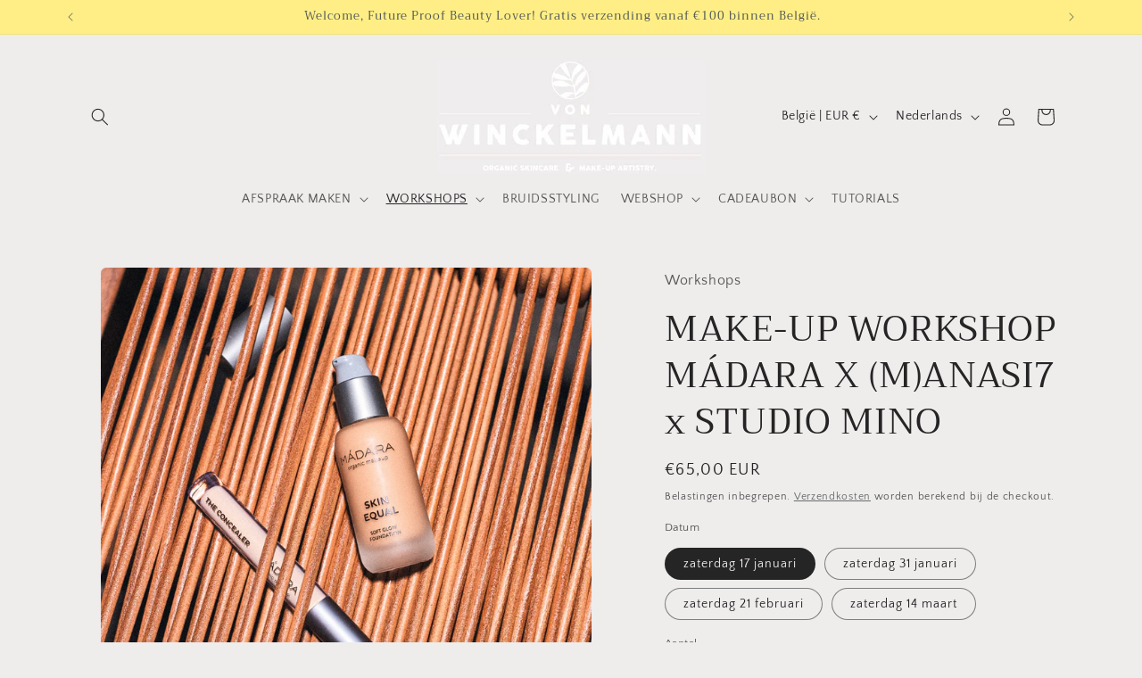

--- FILE ---
content_type: text/html; charset=utf-8
request_url: https://shop.vonwinckelmann.be/products/make-up-workshop-madara-x-manasi7
body_size: 48201
content:
<!doctype html>
<html class="js" lang="nl">
  <head>
    <meta charset="utf-8">
    <meta http-equiv="X-UA-Compatible" content="IE=edge">
    <meta name="viewport" content="width=device-width,initial-scale=1">
    <meta name="theme-color" content="">
    <link rel="canonical" href="https://shop.vonwinckelmann.be/products/make-up-workshop-madara-x-manasi7"><link rel="preconnect" href="https://fonts.shopifycdn.com" crossorigin><title>
      MAKE-UP WORKSHOP MÁDARA X (M)ANASI7 x STUDIO MINO
 &ndash; von Winckelmann webshop</title>

    
      <meta name="description" content="MAKE-UP WORKSHOP Een mooie make-up aanbrengen die bij je past is een echte kunst! Daarvoor heb je goede producten nodig en de kennis om ze juist te gebruiken. Klinkt logisch, maar toch worstelen veel vrouwen ermee om bij zichzelf een naturelle make-up look aan te brengen. Want zo simpel is het eigenlijk helemaal niet. ">
    

    

<meta property="og:site_name" content="von Winckelmann webshop">
<meta property="og:url" content="https://shop.vonwinckelmann.be/products/make-up-workshop-madara-x-manasi7">
<meta property="og:title" content="MAKE-UP WORKSHOP MÁDARA X (M)ANASI7 x STUDIO MINO">
<meta property="og:type" content="product">
<meta property="og:description" content="MAKE-UP WORKSHOP Een mooie make-up aanbrengen die bij je past is een echte kunst! Daarvoor heb je goede producten nodig en de kennis om ze juist te gebruiken. Klinkt logisch, maar toch worstelen veel vrouwen ermee om bij zichzelf een naturelle make-up look aan te brengen. Want zo simpel is het eigenlijk helemaal niet. "><meta property="og:image" content="http://shop.vonwinckelmann.be/cdn/shop/files/SkinEqualandFoundation.png?v=1697209453">
  <meta property="og:image:secure_url" content="https://shop.vonwinckelmann.be/cdn/shop/files/SkinEqualandFoundation.png?v=1697209453">
  <meta property="og:image:width" content="1200">
  <meta property="og:image:height" content="1200"><meta property="og:price:amount" content="65,00">
  <meta property="og:price:currency" content="EUR"><meta name="twitter:card" content="summary_large_image">
<meta name="twitter:title" content="MAKE-UP WORKSHOP MÁDARA X (M)ANASI7 x STUDIO MINO">
<meta name="twitter:description" content="MAKE-UP WORKSHOP Een mooie make-up aanbrengen die bij je past is een echte kunst! Daarvoor heb je goede producten nodig en de kennis om ze juist te gebruiken. Klinkt logisch, maar toch worstelen veel vrouwen ermee om bij zichzelf een naturelle make-up look aan te brengen. Want zo simpel is het eigenlijk helemaal niet. ">


    <script src="//shop.vonwinckelmann.be/cdn/shop/t/3/assets/constants.js?v=132983761750457495441721393810" defer="defer"></script>
    <script src="//shop.vonwinckelmann.be/cdn/shop/t/3/assets/pubsub.js?v=158357773527763999511721393810" defer="defer"></script>
    <script src="//shop.vonwinckelmann.be/cdn/shop/t/3/assets/global.js?v=88558128918567037191721393810" defer="defer"></script><script src="//shop.vonwinckelmann.be/cdn/shop/t/3/assets/animations.js?v=88693664871331136111721393809" defer="defer"></script><script>window.performance && window.performance.mark && window.performance.mark('shopify.content_for_header.start');</script><meta id="shopify-digital-wallet" name="shopify-digital-wallet" content="/34589999163/digital_wallets/dialog">
<meta name="shopify-checkout-api-token" content="af14aada226ab8cbabb9df16093cf0ce">
<meta id="in-context-paypal-metadata" data-shop-id="34589999163" data-venmo-supported="false" data-environment="production" data-locale="nl_NL" data-paypal-v4="true" data-currency="EUR">
<link rel="alternate" hreflang="x-default" href="https://shop.vonwinckelmann.be/products/make-up-workshop-madara-x-manasi7">
<link rel="alternate" hreflang="nl" href="https://shop.vonwinckelmann.be/products/make-up-workshop-madara-x-manasi7">
<link rel="alternate" hreflang="fr" href="https://shop.vonwinckelmann.be/fr/products/make-up-workshop-madara-x-manasi7">
<link rel="alternate" type="application/json+oembed" href="https://shop.vonwinckelmann.be/products/make-up-workshop-madara-x-manasi7.oembed">
<script async="async" src="/checkouts/internal/preloads.js?locale=nl-BE"></script>
<script id="shopify-features" type="application/json">{"accessToken":"af14aada226ab8cbabb9df16093cf0ce","betas":["rich-media-storefront-analytics"],"domain":"shop.vonwinckelmann.be","predictiveSearch":true,"shopId":34589999163,"locale":"nl"}</script>
<script>var Shopify = Shopify || {};
Shopify.shop = "von-winckelmann-shop.myshopify.com";
Shopify.locale = "nl";
Shopify.currency = {"active":"EUR","rate":"1.0"};
Shopify.country = "BE";
Shopify.theme = {"name":"Craft","id":169138028867,"schema_name":"Craft","schema_version":"15.0.0","theme_store_id":1368,"role":"main"};
Shopify.theme.handle = "null";
Shopify.theme.style = {"id":null,"handle":null};
Shopify.cdnHost = "shop.vonwinckelmann.be/cdn";
Shopify.routes = Shopify.routes || {};
Shopify.routes.root = "/";</script>
<script type="module">!function(o){(o.Shopify=o.Shopify||{}).modules=!0}(window);</script>
<script>!function(o){function n(){var o=[];function n(){o.push(Array.prototype.slice.apply(arguments))}return n.q=o,n}var t=o.Shopify=o.Shopify||{};t.loadFeatures=n(),t.autoloadFeatures=n()}(window);</script>
<script id="shop-js-analytics" type="application/json">{"pageType":"product"}</script>
<script defer="defer" async type="module" src="//shop.vonwinckelmann.be/cdn/shopifycloud/shop-js/modules/v2/client.init-shop-cart-sync_CwGft62q.nl.esm.js"></script>
<script defer="defer" async type="module" src="//shop.vonwinckelmann.be/cdn/shopifycloud/shop-js/modules/v2/chunk.common_BAeYDmFP.esm.js"></script>
<script defer="defer" async type="module" src="//shop.vonwinckelmann.be/cdn/shopifycloud/shop-js/modules/v2/chunk.modal_B9qqLDBC.esm.js"></script>
<script type="module">
  await import("//shop.vonwinckelmann.be/cdn/shopifycloud/shop-js/modules/v2/client.init-shop-cart-sync_CwGft62q.nl.esm.js");
await import("//shop.vonwinckelmann.be/cdn/shopifycloud/shop-js/modules/v2/chunk.common_BAeYDmFP.esm.js");
await import("//shop.vonwinckelmann.be/cdn/shopifycloud/shop-js/modules/v2/chunk.modal_B9qqLDBC.esm.js");

  window.Shopify.SignInWithShop?.initShopCartSync?.({"fedCMEnabled":true,"windoidEnabled":true});

</script>
<script>(function() {
  var isLoaded = false;
  function asyncLoad() {
    if (isLoaded) return;
    isLoaded = true;
    var urls = ["https:\/\/chimpstatic.com\/mcjs-connected\/js\/users\/7ffd9d1ff79c0b035d6133f18\/dca1fc39f35307c35454f4fa2.js?shop=von-winckelmann-shop.myshopify.com","https:\/\/call.chatra.io\/shopify?chatraId=8a7HmTsDz2EDmxJZP\u0026shop=von-winckelmann-shop.myshopify.com","\/\/cdn.shopify.com\/proxy\/d783b52059020e035ac586048d12f9db11420011809994800ebcee1d2f0af396\/app.appointo.me\/scripttag\/script_tag?shop=von-winckelmann-shop.myshopify.com\u0026sp-cache-control=cHVibGljLCBtYXgtYWdlPTkwMA"];
    for (var i = 0; i < urls.length; i++) {
      var s = document.createElement('script');
      s.type = 'text/javascript';
      s.async = true;
      s.src = urls[i];
      var x = document.getElementsByTagName('script')[0];
      x.parentNode.insertBefore(s, x);
    }
  };
  if(window.attachEvent) {
    window.attachEvent('onload', asyncLoad);
  } else {
    window.addEventListener('load', asyncLoad, false);
  }
})();</script>
<script id="__st">var __st={"a":34589999163,"offset":3600,"reqid":"be36bb25-03f7-4e4c-bb34-f417c0554422-1769121864","pageurl":"shop.vonwinckelmann.be\/products\/make-up-workshop-madara-x-manasi7","u":"1fd1f3e28d59","p":"product","rtyp":"product","rid":8813468549443};</script>
<script>window.ShopifyPaypalV4VisibilityTracking = true;</script>
<script id="captcha-bootstrap">!function(){'use strict';const t='contact',e='account',n='new_comment',o=[[t,t],['blogs',n],['comments',n],[t,'customer']],c=[[e,'customer_login'],[e,'guest_login'],[e,'recover_customer_password'],[e,'create_customer']],r=t=>t.map((([t,e])=>`form[action*='/${t}']:not([data-nocaptcha='true']) input[name='form_type'][value='${e}']`)).join(','),a=t=>()=>t?[...document.querySelectorAll(t)].map((t=>t.form)):[];function s(){const t=[...o],e=r(t);return a(e)}const i='password',u='form_key',d=['recaptcha-v3-token','g-recaptcha-response','h-captcha-response',i],f=()=>{try{return window.sessionStorage}catch{return}},m='__shopify_v',_=t=>t.elements[u];function p(t,e,n=!1){try{const o=window.sessionStorage,c=JSON.parse(o.getItem(e)),{data:r}=function(t){const{data:e,action:n}=t;return t[m]||n?{data:e,action:n}:{data:t,action:n}}(c);for(const[e,n]of Object.entries(r))t.elements[e]&&(t.elements[e].value=n);n&&o.removeItem(e)}catch(o){console.error('form repopulation failed',{error:o})}}const l='form_type',E='cptcha';function T(t){t.dataset[E]=!0}const w=window,h=w.document,L='Shopify',v='ce_forms',y='captcha';let A=!1;((t,e)=>{const n=(g='f06e6c50-85a8-45c8-87d0-21a2b65856fe',I='https://cdn.shopify.com/shopifycloud/storefront-forms-hcaptcha/ce_storefront_forms_captcha_hcaptcha.v1.5.2.iife.js',D={infoText:'Beschermd door hCaptcha',privacyText:'Privacy',termsText:'Voorwaarden'},(t,e,n)=>{const o=w[L][v],c=o.bindForm;if(c)return c(t,g,e,D).then(n);var r;o.q.push([[t,g,e,D],n]),r=I,A||(h.body.append(Object.assign(h.createElement('script'),{id:'captcha-provider',async:!0,src:r})),A=!0)});var g,I,D;w[L]=w[L]||{},w[L][v]=w[L][v]||{},w[L][v].q=[],w[L][y]=w[L][y]||{},w[L][y].protect=function(t,e){n(t,void 0,e),T(t)},Object.freeze(w[L][y]),function(t,e,n,w,h,L){const[v,y,A,g]=function(t,e,n){const i=e?o:[],u=t?c:[],d=[...i,...u],f=r(d),m=r(i),_=r(d.filter((([t,e])=>n.includes(e))));return[a(f),a(m),a(_),s()]}(w,h,L),I=t=>{const e=t.target;return e instanceof HTMLFormElement?e:e&&e.form},D=t=>v().includes(t);t.addEventListener('submit',(t=>{const e=I(t);if(!e)return;const n=D(e)&&!e.dataset.hcaptchaBound&&!e.dataset.recaptchaBound,o=_(e),c=g().includes(e)&&(!o||!o.value);(n||c)&&t.preventDefault(),c&&!n&&(function(t){try{if(!f())return;!function(t){const e=f();if(!e)return;const n=_(t);if(!n)return;const o=n.value;o&&e.removeItem(o)}(t);const e=Array.from(Array(32),(()=>Math.random().toString(36)[2])).join('');!function(t,e){_(t)||t.append(Object.assign(document.createElement('input'),{type:'hidden',name:u})),t.elements[u].value=e}(t,e),function(t,e){const n=f();if(!n)return;const o=[...t.querySelectorAll(`input[type='${i}']`)].map((({name:t})=>t)),c=[...d,...o],r={};for(const[a,s]of new FormData(t).entries())c.includes(a)||(r[a]=s);n.setItem(e,JSON.stringify({[m]:1,action:t.action,data:r}))}(t,e)}catch(e){console.error('failed to persist form',e)}}(e),e.submit())}));const S=(t,e)=>{t&&!t.dataset[E]&&(n(t,e.some((e=>e===t))),T(t))};for(const o of['focusin','change'])t.addEventListener(o,(t=>{const e=I(t);D(e)&&S(e,y())}));const B=e.get('form_key'),M=e.get(l),P=B&&M;t.addEventListener('DOMContentLoaded',(()=>{const t=y();if(P)for(const e of t)e.elements[l].value===M&&p(e,B);[...new Set([...A(),...v().filter((t=>'true'===t.dataset.shopifyCaptcha))])].forEach((e=>S(e,t)))}))}(h,new URLSearchParams(w.location.search),n,t,e,['guest_login'])})(!0,!0)}();</script>
<script integrity="sha256-4kQ18oKyAcykRKYeNunJcIwy7WH5gtpwJnB7kiuLZ1E=" data-source-attribution="shopify.loadfeatures" defer="defer" src="//shop.vonwinckelmann.be/cdn/shopifycloud/storefront/assets/storefront/load_feature-a0a9edcb.js" crossorigin="anonymous"></script>
<script data-source-attribution="shopify.dynamic_checkout.dynamic.init">var Shopify=Shopify||{};Shopify.PaymentButton=Shopify.PaymentButton||{isStorefrontPortableWallets:!0,init:function(){window.Shopify.PaymentButton.init=function(){};var t=document.createElement("script");t.src="https://shop.vonwinckelmann.be/cdn/shopifycloud/portable-wallets/latest/portable-wallets.nl.js",t.type="module",document.head.appendChild(t)}};
</script>
<script data-source-attribution="shopify.dynamic_checkout.buyer_consent">
  function portableWalletsHideBuyerConsent(e){var t=document.getElementById("shopify-buyer-consent"),n=document.getElementById("shopify-subscription-policy-button");t&&n&&(t.classList.add("hidden"),t.setAttribute("aria-hidden","true"),n.removeEventListener("click",e))}function portableWalletsShowBuyerConsent(e){var t=document.getElementById("shopify-buyer-consent"),n=document.getElementById("shopify-subscription-policy-button");t&&n&&(t.classList.remove("hidden"),t.removeAttribute("aria-hidden"),n.addEventListener("click",e))}window.Shopify?.PaymentButton&&(window.Shopify.PaymentButton.hideBuyerConsent=portableWalletsHideBuyerConsent,window.Shopify.PaymentButton.showBuyerConsent=portableWalletsShowBuyerConsent);
</script>
<script>
  function portableWalletsCleanup(e){e&&e.src&&console.error("Failed to load portable wallets script "+e.src);var t=document.querySelectorAll("shopify-accelerated-checkout .shopify-payment-button__skeleton, shopify-accelerated-checkout-cart .wallet-cart-button__skeleton"),e=document.getElementById("shopify-buyer-consent");for(let e=0;e<t.length;e++)t[e].remove();e&&e.remove()}function portableWalletsNotLoadedAsModule(e){e instanceof ErrorEvent&&"string"==typeof e.message&&e.message.includes("import.meta")&&"string"==typeof e.filename&&e.filename.includes("portable-wallets")&&(window.removeEventListener("error",portableWalletsNotLoadedAsModule),window.Shopify.PaymentButton.failedToLoad=e,"loading"===document.readyState?document.addEventListener("DOMContentLoaded",window.Shopify.PaymentButton.init):window.Shopify.PaymentButton.init())}window.addEventListener("error",portableWalletsNotLoadedAsModule);
</script>

<script type="module" src="https://shop.vonwinckelmann.be/cdn/shopifycloud/portable-wallets/latest/portable-wallets.nl.js" onError="portableWalletsCleanup(this)" crossorigin="anonymous"></script>
<script nomodule>
  document.addEventListener("DOMContentLoaded", portableWalletsCleanup);
</script>

<script id='scb4127' type='text/javascript' async='' src='https://shop.vonwinckelmann.be/cdn/shopifycloud/privacy-banner/storefront-banner.js'></script><link id="shopify-accelerated-checkout-styles" rel="stylesheet" media="screen" href="https://shop.vonwinckelmann.be/cdn/shopifycloud/portable-wallets/latest/accelerated-checkout-backwards-compat.css" crossorigin="anonymous">
<style id="shopify-accelerated-checkout-cart">
        #shopify-buyer-consent {
  margin-top: 1em;
  display: inline-block;
  width: 100%;
}

#shopify-buyer-consent.hidden {
  display: none;
}

#shopify-subscription-policy-button {
  background: none;
  border: none;
  padding: 0;
  text-decoration: underline;
  font-size: inherit;
  cursor: pointer;
}

#shopify-subscription-policy-button::before {
  box-shadow: none;
}

      </style>
<script id="sections-script" data-sections="header" defer="defer" src="//shop.vonwinckelmann.be/cdn/shop/t/3/compiled_assets/scripts.js?v=931"></script>
<script>window.performance && window.performance.mark && window.performance.mark('shopify.content_for_header.end');</script>


    <style data-shopify>
      @font-face {
  font-family: "Quattrocento Sans";
  font-weight: 400;
  font-style: normal;
  font-display: swap;
  src: url("//shop.vonwinckelmann.be/cdn/fonts/quattrocento_sans/quattrocentosans_n4.ce5e9bf514e68f53bdd875976847cf755c702eaa.woff2") format("woff2"),
       url("//shop.vonwinckelmann.be/cdn/fonts/quattrocento_sans/quattrocentosans_n4.44bbfb57d228eb8bb083d1f98e7d96e16137abce.woff") format("woff");
}

      @font-face {
  font-family: "Quattrocento Sans";
  font-weight: 700;
  font-style: normal;
  font-display: swap;
  src: url("//shop.vonwinckelmann.be/cdn/fonts/quattrocento_sans/quattrocentosans_n7.bdda9092621b2e3b4284b12e8f0c092969b176c1.woff2") format("woff2"),
       url("//shop.vonwinckelmann.be/cdn/fonts/quattrocento_sans/quattrocentosans_n7.3f8ab2a91343269966c4aa4831bcd588e7ce07b9.woff") format("woff");
}

      @font-face {
  font-family: "Quattrocento Sans";
  font-weight: 400;
  font-style: italic;
  font-display: swap;
  src: url("//shop.vonwinckelmann.be/cdn/fonts/quattrocento_sans/quattrocentosans_i4.4f70b1e78f59fa1468e3436ab863ff0bf71e71bb.woff2") format("woff2"),
       url("//shop.vonwinckelmann.be/cdn/fonts/quattrocento_sans/quattrocentosans_i4.b695efef5d957af404945574b7239740f79b899f.woff") format("woff");
}

      @font-face {
  font-family: "Quattrocento Sans";
  font-weight: 700;
  font-style: italic;
  font-display: swap;
  src: url("//shop.vonwinckelmann.be/cdn/fonts/quattrocento_sans/quattrocentosans_i7.49d754c8032546c24062cf385f8660abbb11ef1e.woff2") format("woff2"),
       url("//shop.vonwinckelmann.be/cdn/fonts/quattrocento_sans/quattrocentosans_i7.567b0b818999022d5a9ccb99542d8ff8cdb497df.woff") format("woff");
}

      @font-face {
  font-family: Trirong;
  font-weight: 400;
  font-style: normal;
  font-display: swap;
  src: url("//shop.vonwinckelmann.be/cdn/fonts/trirong/trirong_n4.46b40419aaa69bf77077c3108d75dad5a0318d4b.woff2") format("woff2"),
       url("//shop.vonwinckelmann.be/cdn/fonts/trirong/trirong_n4.97753898e63cd7e164ad614681eba2c7fe577190.woff") format("woff");
}


      
        :root,
        .color-scheme-1 {
          --color-background: 239,236,236;
        
          --gradient-background: #efecec;
        

        

        --color-foreground: 37,37,37;
        --color-background-contrast: 181,167,167;
        --color-shadow: 37,37,37;
        --color-button: 44,51,47;
        --color-button-text: 255,255,255;
        --color-secondary-button: 239,236,236;
        --color-secondary-button-text: 80,86,85;
        --color-link: 80,86,85;
        --color-badge-foreground: 37,37,37;
        --color-badge-background: 239,236,236;
        --color-badge-border: 37,37,37;
        --payment-terms-background-color: rgb(239 236 236);
      }
      
        
        .color-scheme-2 {
          --color-background: 255,255,255;
        
          --gradient-background: #ffffff;
        

        

        --color-foreground: 37,37,37;
        --color-background-contrast: 191,191,191;
        --color-shadow: 37,37,37;
        --color-button: 37,37,37;
        --color-button-text: 255,255,255;
        --color-secondary-button: 255,255,255;
        --color-secondary-button-text: 37,37,37;
        --color-link: 37,37,37;
        --color-badge-foreground: 37,37,37;
        --color-badge-background: 255,255,255;
        --color-badge-border: 37,37,37;
        --payment-terms-background-color: rgb(255 255 255);
      }
      
        
        .color-scheme-3 {
          --color-background: 113,106,86;
        
          --gradient-background: #716a56;
        

        

        --color-foreground: 239,236,236;
        --color-background-contrast: 41,38,31;
        --color-shadow: 37,37,37;
        --color-button: 239,236,236;
        --color-button-text: 113,106,86;
        --color-secondary-button: 113,106,86;
        --color-secondary-button-text: 239,236,236;
        --color-link: 239,236,236;
        --color-badge-foreground: 239,236,236;
        --color-badge-background: 113,106,86;
        --color-badge-border: 239,236,236;
        --payment-terms-background-color: rgb(113 106 86);
      }
      
        
        .color-scheme-4 {
          --color-background: 255,238,134;
        
          --gradient-background: #ffee86;
        

        

        --color-foreground: 80,86,85;
        --color-background-contrast: 255,220,6;
        --color-shadow: 37,37,37;
        --color-button: 239,236,236;
        --color-button-text: 44,51,47;
        --color-secondary-button: 255,238,134;
        --color-secondary-button-text: 239,236,236;
        --color-link: 239,236,236;
        --color-badge-foreground: 80,86,85;
        --color-badge-background: 255,238,134;
        --color-badge-border: 80,86,85;
        --payment-terms-background-color: rgb(255 238 134);
      }
      
        
        .color-scheme-5 {
          --color-background: 63,81,71;
        
          --gradient-background: #3f5147;
        

        

        --color-foreground: 239,236,236;
        --color-background-contrast: 7,9,8;
        --color-shadow: 37,37,37;
        --color-button: 239,236,236;
        --color-button-text: 63,81,71;
        --color-secondary-button: 63,81,71;
        --color-secondary-button-text: 239,236,236;
        --color-link: 239,236,236;
        --color-badge-foreground: 239,236,236;
        --color-badge-background: 63,81,71;
        --color-badge-border: 239,236,236;
        --payment-terms-background-color: rgb(63 81 71);
      }
      

      body, .color-scheme-1, .color-scheme-2, .color-scheme-3, .color-scheme-4, .color-scheme-5 {
        color: rgba(var(--color-foreground), 0.75);
        background-color: rgb(var(--color-background));
      }

      :root {
        --font-body-family: "Quattrocento Sans", sans-serif;
        --font-body-style: normal;
        --font-body-weight: 400;
        --font-body-weight-bold: 700;

        --font-heading-family: Trirong, serif;
        --font-heading-style: normal;
        --font-heading-weight: 400;

        --font-body-scale: 1.0;
        --font-heading-scale: 1.0;

        --media-padding: px;
        --media-border-opacity: 0.1;
        --media-border-width: 0px;
        --media-radius: 6px;
        --media-shadow-opacity: 0.0;
        --media-shadow-horizontal-offset: 0px;
        --media-shadow-vertical-offset: 4px;
        --media-shadow-blur-radius: 5px;
        --media-shadow-visible: 0;

        --page-width: 120rem;
        --page-width-margin: 0rem;

        --product-card-image-padding: 0.0rem;
        --product-card-corner-radius: 0.6rem;
        --product-card-text-alignment: left;
        --product-card-border-width: 0.1rem;
        --product-card-border-opacity: 0.1;
        --product-card-shadow-opacity: 0.0;
        --product-card-shadow-visible: 0;
        --product-card-shadow-horizontal-offset: 0.0rem;
        --product-card-shadow-vertical-offset: 0.4rem;
        --product-card-shadow-blur-radius: 0.5rem;

        --collection-card-image-padding: 0.0rem;
        --collection-card-corner-radius: 0.6rem;
        --collection-card-text-alignment: left;
        --collection-card-border-width: 0.1rem;
        --collection-card-border-opacity: 0.1;
        --collection-card-shadow-opacity: 0.0;
        --collection-card-shadow-visible: 0;
        --collection-card-shadow-horizontal-offset: 0.0rem;
        --collection-card-shadow-vertical-offset: 0.4rem;
        --collection-card-shadow-blur-radius: 0.5rem;

        --blog-card-image-padding: 0.0rem;
        --blog-card-corner-radius: 0.6rem;
        --blog-card-text-alignment: left;
        --blog-card-border-width: 0.1rem;
        --blog-card-border-opacity: 0.1;
        --blog-card-shadow-opacity: 0.0;
        --blog-card-shadow-visible: 0;
        --blog-card-shadow-horizontal-offset: 0.0rem;
        --blog-card-shadow-vertical-offset: 0.4rem;
        --blog-card-shadow-blur-radius: 0.5rem;

        --badge-corner-radius: 0.6rem;

        --popup-border-width: 1px;
        --popup-border-opacity: 0.5;
        --popup-corner-radius: 6px;
        --popup-shadow-opacity: 0.0;
        --popup-shadow-horizontal-offset: 0px;
        --popup-shadow-vertical-offset: 4px;
        --popup-shadow-blur-radius: 5px;

        --drawer-border-width: 1px;
        --drawer-border-opacity: 0.1;
        --drawer-shadow-opacity: 0.0;
        --drawer-shadow-horizontal-offset: 0px;
        --drawer-shadow-vertical-offset: 4px;
        --drawer-shadow-blur-radius: 5px;

        --spacing-sections-desktop: 0px;
        --spacing-sections-mobile: 0px;

        --grid-desktop-vertical-spacing: 20px;
        --grid-desktop-horizontal-spacing: 20px;
        --grid-mobile-vertical-spacing: 10px;
        --grid-mobile-horizontal-spacing: 10px;

        --text-boxes-border-opacity: 0.1;
        --text-boxes-border-width: 0px;
        --text-boxes-radius: 6px;
        --text-boxes-shadow-opacity: 0.0;
        --text-boxes-shadow-visible: 0;
        --text-boxes-shadow-horizontal-offset: 0px;
        --text-boxes-shadow-vertical-offset: 4px;
        --text-boxes-shadow-blur-radius: 5px;

        --buttons-radius: 6px;
        --buttons-radius-outset: 7px;
        --buttons-border-width: 1px;
        --buttons-border-opacity: 1.0;
        --buttons-shadow-opacity: 0.0;
        --buttons-shadow-visible: 0;
        --buttons-shadow-horizontal-offset: 0px;
        --buttons-shadow-vertical-offset: 4px;
        --buttons-shadow-blur-radius: 5px;
        --buttons-border-offset: 0.3px;

        --inputs-radius: 6px;
        --inputs-border-width: 1px;
        --inputs-border-opacity: 0.55;
        --inputs-shadow-opacity: 0.0;
        --inputs-shadow-horizontal-offset: 0px;
        --inputs-margin-offset: 0px;
        --inputs-shadow-vertical-offset: 4px;
        --inputs-shadow-blur-radius: 5px;
        --inputs-radius-outset: 7px;

        --variant-pills-radius: 40px;
        --variant-pills-border-width: 1px;
        --variant-pills-border-opacity: 0.55;
        --variant-pills-shadow-opacity: 0.0;
        --variant-pills-shadow-horizontal-offset: 0px;
        --variant-pills-shadow-vertical-offset: 4px;
        --variant-pills-shadow-blur-radius: 5px;
      }

      *,
      *::before,
      *::after {
        box-sizing: inherit;
      }

      html {
        box-sizing: border-box;
        font-size: calc(var(--font-body-scale) * 62.5%);
        height: 100%;
      }

      body {
        display: grid;
        grid-template-rows: auto auto 1fr auto;
        grid-template-columns: 100%;
        min-height: 100%;
        margin: 0;
        font-size: 1.5rem;
        letter-spacing: 0.06rem;
        line-height: calc(1 + 0.8 / var(--font-body-scale));
        font-family: var(--font-body-family);
        font-style: var(--font-body-style);
        font-weight: var(--font-body-weight);
      }

      @media screen and (min-width: 750px) {
        body {
          font-size: 1.6rem;
        }
      }
    </style>

    <link href="//shop.vonwinckelmann.be/cdn/shop/t/3/assets/base.css?v=144968985024194912401721393809" rel="stylesheet" type="text/css" media="all" />

      <link rel="preload" as="font" href="//shop.vonwinckelmann.be/cdn/fonts/quattrocento_sans/quattrocentosans_n4.ce5e9bf514e68f53bdd875976847cf755c702eaa.woff2" type="font/woff2" crossorigin>
      

      <link rel="preload" as="font" href="//shop.vonwinckelmann.be/cdn/fonts/trirong/trirong_n4.46b40419aaa69bf77077c3108d75dad5a0318d4b.woff2" type="font/woff2" crossorigin>
      
<link href="//shop.vonwinckelmann.be/cdn/shop/t/3/assets/component-localization-form.css?v=120620094879297847921721393809" rel="stylesheet" type="text/css" media="all" />
      <script src="//shop.vonwinckelmann.be/cdn/shop/t/3/assets/localization-form.js?v=144176611646395275351721393810" defer="defer"></script><link
        rel="stylesheet"
        href="//shop.vonwinckelmann.be/cdn/shop/t/3/assets/component-predictive-search.css?v=118923337488134913561721393809"
        media="print"
        onload="this.media='all'"
      ><script>
      if (Shopify.designMode) {
        document.documentElement.classList.add('shopify-design-mode');
      }
    </script>
  <!-- BEGIN app block: shopify://apps/judge-me-reviews/blocks/judgeme_core/61ccd3b1-a9f2-4160-9fe9-4fec8413e5d8 --><!-- Start of Judge.me Core -->






<link rel="dns-prefetch" href="https://cdnwidget.judge.me">
<link rel="dns-prefetch" href="https://cdn.judge.me">
<link rel="dns-prefetch" href="https://cdn1.judge.me">
<link rel="dns-prefetch" href="https://api.judge.me">

<script data-cfasync='false' class='jdgm-settings-script'>window.jdgmSettings={"pagination":5,"disable_web_reviews":false,"badge_no_review_text":"Geen beoordelingen","badge_n_reviews_text":"{{ n }} beoordeling/beoordelingen","hide_badge_preview_if_no_reviews":true,"badge_hide_text":false,"enforce_center_preview_badge":false,"widget_title":"Klantbeoordelingen","widget_open_form_text":"Schrijf een beoordeling","widget_close_form_text":"Beoordeling annuleren","widget_refresh_page_text":"Pagina vernieuwen","widget_summary_text":"Gebaseerd op {{ number_of_reviews }} beoordeling/beoordelingen","widget_no_review_text":"Wees de eerste om een beoordeling te schrijven","widget_name_field_text":"Weergavenaam","widget_verified_name_field_text":"Geverifieerde naam (openbaar)","widget_name_placeholder_text":"Weergavenaam","widget_required_field_error_text":"Dit veld is verplicht.","widget_email_field_text":"E-mailadres","widget_verified_email_field_text":"Geverifieerde e-mail (privé, kan niet worden bewerkt)","widget_email_placeholder_text":"Je e-mailadres","widget_email_field_error_text":"Voer een geldig e-mailadres in.","widget_rating_field_text":"Beoordeling","widget_review_title_field_text":"Titel beoordeling","widget_review_title_placeholder_text":"Geef je beoordeling een titel","widget_review_body_field_text":"Beoordeling inhoud","widget_review_body_placeholder_text":"Begin hier met schrijven...","widget_pictures_field_text":"Foto/Video (optioneel)","widget_submit_review_text":"Beoordeling indienen","widget_submit_verified_review_text":"Geverifieerde beoordeling indienen","widget_submit_success_msg_with_auto_publish":"Dank je wel! Vernieuw de pagina over een paar momenten om je beoordeling te zien. Je kunt je beoordeling verwijderen of bewerken door in te loggen bij \u003ca href='https://judge.me/login' target='_blank' rel='nofollow noopener'\u003eJudge.me\u003c/a\u003e","widget_submit_success_msg_no_auto_publish":"Dank je wel! Je beoordeling wordt gepubliceerd zodra deze is goedgekeurd door de winkelbeheerder. Je kunt je beoordeling verwijderen of bewerken door in te loggen bij \u003ca href='https://judge.me/login' target='_blank' rel='nofollow noopener'\u003eJudge.me\u003c/a\u003e","widget_show_default_reviews_out_of_total_text":"{{ n_reviews_shown }} van de {{ n_reviews }} beoordelingen worden getoond.","widget_show_all_link_text":"Toon alles","widget_show_less_link_text":"Toon minder","widget_author_said_text":"{{ reviewer_name }} zei:","widget_days_text":"{{ n }} dagen geleden","widget_weeks_text":"{{ n }} week/weken geleden","widget_months_text":"{{ n }} maand/maanden geleden","widget_years_text":"{{ n }} jaar/jaren geleden","widget_yesterday_text":"Gisteren","widget_today_text":"Vandaag","widget_replied_text":"\u003e\u003e {{ shop_name }} antwoordde:","widget_read_more_text":"Lees meer","widget_reviewer_name_as_initial":"","widget_rating_filter_color":"#fbcd0a","widget_rating_filter_see_all_text":"Bekijk alle beoordelingen","widget_sorting_most_recent_text":"Meest recent","widget_sorting_highest_rating_text":"Hoogste beoordeling","widget_sorting_lowest_rating_text":"Laagste beoordeling","widget_sorting_with_pictures_text":"Alleen foto's","widget_sorting_most_helpful_text":"Meest nuttig","widget_open_question_form_text":"Stel een vraag","widget_reviews_subtab_text":"Beoordelingen","widget_questions_subtab_text":"Vragen","widget_question_label_text":"Vraag","widget_answer_label_text":"Antwoord","widget_question_placeholder_text":"Schrijf hier je vraag","widget_submit_question_text":"Vraag indienen","widget_question_submit_success_text":"Bedankt voor je vraag! We zullen je op de hoogte stellen zodra deze is beantwoord.","verified_badge_text":"Geverifieerd","verified_badge_bg_color":"","verified_badge_text_color":"","verified_badge_placement":"left-of-reviewer-name","widget_review_max_height":"","widget_hide_border":false,"widget_social_share":false,"widget_thumb":false,"widget_review_location_show":false,"widget_location_format":"","all_reviews_include_out_of_store_products":true,"all_reviews_out_of_store_text":"(buiten de winkel)","all_reviews_pagination":100,"all_reviews_product_name_prefix_text":"over","enable_review_pictures":true,"enable_question_anwser":false,"widget_theme":"default","review_date_format":"dd/mm/yyyy","default_sort_method":"most-recent","widget_product_reviews_subtab_text":"Productbeoordelingen","widget_shop_reviews_subtab_text":"Winkelbeoordelingen","widget_other_products_reviews_text":"Beoordelingen voor andere producten","widget_store_reviews_subtab_text":"Winkelbeoordelingen","widget_no_store_reviews_text":"Deze winkel heeft nog geen beoordelingen","widget_web_restriction_product_reviews_text":"Dit product heeft nog geen beoordelingen","widget_no_items_text":"Geen items gevonden","widget_show_more_text":"Toon meer","widget_write_a_store_review_text":"Schrijf een winkelbeoordeling","widget_other_languages_heading":"Beoordelingen in andere talen","widget_translate_review_text":"Vertaal beoordeling naar {{ language }}","widget_translating_review_text":"Bezig met vertalen...","widget_show_original_translation_text":"Toon origineel ({{ language }})","widget_translate_review_failed_text":"Beoordeling kon niet worden vertaald.","widget_translate_review_retry_text":"Opnieuw proberen","widget_translate_review_try_again_later_text":"Probeer het later opnieuw","show_product_url_for_grouped_product":false,"widget_sorting_pictures_first_text":"Foto's eerst","show_pictures_on_all_rev_page_mobile":false,"show_pictures_on_all_rev_page_desktop":false,"floating_tab_hide_mobile_install_preference":false,"floating_tab_button_name":"★ Beoordelingen","floating_tab_title":"Laat klanten voor ons spreken","floating_tab_button_color":"","floating_tab_button_background_color":"","floating_tab_url":"","floating_tab_url_enabled":false,"floating_tab_tab_style":"text","all_reviews_text_badge_text":"Klanten beoordelen ons met {{ shop.metafields.judgeme.all_reviews_rating | round: 1 }}/5 op basis van {{ shop.metafields.judgeme.all_reviews_count }} beoordelingen.","all_reviews_text_badge_text_branded_style":"{{ shop.metafields.judgeme.all_reviews_rating | round: 1 }} van de 5 sterren op basis van {{ shop.metafields.judgeme.all_reviews_count }} beoordelingen","is_all_reviews_text_badge_a_link":false,"show_stars_for_all_reviews_text_badge":false,"all_reviews_text_badge_url":"","all_reviews_text_style":"branded","all_reviews_text_color_style":"judgeme_brand_color","all_reviews_text_color":"#108474","all_reviews_text_show_jm_brand":true,"featured_carousel_show_header":true,"featured_carousel_title":"Laat klanten voor ons spreken","testimonials_carousel_title":"Klanten beoordelen ons","videos_carousel_title":"Echte klantervaringen","cards_carousel_title":"Klanten beoordelen ons","featured_carousel_count_text":"uit {{ n }} beoordelingen","featured_carousel_add_link_to_all_reviews_page":false,"featured_carousel_url":"","featured_carousel_show_images":true,"featured_carousel_autoslide_interval":5,"featured_carousel_arrows_on_the_sides":false,"featured_carousel_height":250,"featured_carousel_width":80,"featured_carousel_image_size":0,"featured_carousel_image_height":250,"featured_carousel_arrow_color":"#eeeeee","verified_count_badge_style":"branded","verified_count_badge_orientation":"horizontal","verified_count_badge_color_style":"judgeme_brand_color","verified_count_badge_color":"#108474","is_verified_count_badge_a_link":false,"verified_count_badge_url":"","verified_count_badge_show_jm_brand":true,"widget_rating_preset_default":5,"widget_first_sub_tab":"product-reviews","widget_show_histogram":true,"widget_histogram_use_custom_color":false,"widget_pagination_use_custom_color":false,"widget_star_use_custom_color":false,"widget_verified_badge_use_custom_color":false,"widget_write_review_use_custom_color":false,"picture_reminder_submit_button":"Upload Pictures","enable_review_videos":false,"mute_video_by_default":false,"widget_sorting_videos_first_text":"Video's eerst","widget_review_pending_text":"In afwachting","featured_carousel_items_for_large_screen":3,"social_share_options_order":"Facebook,Twitter","remove_microdata_snippet":true,"disable_json_ld":false,"enable_json_ld_products":false,"preview_badge_show_question_text":false,"preview_badge_no_question_text":"Geen vragen","preview_badge_n_question_text":"{{ number_of_questions }} vraag/vragen","qa_badge_show_icon":false,"qa_badge_position":"same-row","remove_judgeme_branding":false,"widget_add_search_bar":false,"widget_search_bar_placeholder":"Zoeken","widget_sorting_verified_only_text":"Alleen geverifieerd","featured_carousel_theme":"default","featured_carousel_show_rating":true,"featured_carousel_show_title":true,"featured_carousel_show_body":true,"featured_carousel_show_date":false,"featured_carousel_show_reviewer":true,"featured_carousel_show_product":false,"featured_carousel_header_background_color":"#108474","featured_carousel_header_text_color":"#ffffff","featured_carousel_name_product_separator":"reviewed","featured_carousel_full_star_background":"#108474","featured_carousel_empty_star_background":"#dadada","featured_carousel_vertical_theme_background":"#f9fafb","featured_carousel_verified_badge_enable":true,"featured_carousel_verified_badge_color":"#108474","featured_carousel_border_style":"round","featured_carousel_review_line_length_limit":3,"featured_carousel_more_reviews_button_text":"Meer beoordelingen lezen","featured_carousel_view_product_button_text":"Product bekijken","all_reviews_page_load_reviews_on":"scroll","all_reviews_page_load_more_text":"Meer beoordelingen laden","disable_fb_tab_reviews":false,"enable_ajax_cdn_cache":false,"widget_advanced_speed_features":5,"widget_public_name_text":"openbaar weergegeven als","default_reviewer_name":"John Smith","default_reviewer_name_has_non_latin":true,"widget_reviewer_anonymous":"Anoniem","medals_widget_title":"Judge.me Beoordelingsmedailles","medals_widget_background_color":"#f9fafb","medals_widget_position":"footer_all_pages","medals_widget_border_color":"#f9fafb","medals_widget_verified_text_position":"left","medals_widget_use_monochromatic_version":false,"medals_widget_elements_color":"#108474","show_reviewer_avatar":true,"widget_invalid_yt_video_url_error_text":"Geen YouTube video URL","widget_max_length_field_error_text":"Voer niet meer dan {0} tekens in.","widget_show_country_flag":false,"widget_show_collected_via_shop_app":true,"widget_verified_by_shop_badge_style":"light","widget_verified_by_shop_text":"Geverifieerd door winkel","widget_show_photo_gallery":false,"widget_load_with_code_splitting":true,"widget_ugc_install_preference":false,"widget_ugc_title":"Door ons gemaakt, door jou gedeeld","widget_ugc_subtitle":"Tag ons om je afbeelding op onze pagina te zien","widget_ugc_arrows_color":"#ffffff","widget_ugc_primary_button_text":"Nu kopen","widget_ugc_primary_button_background_color":"#108474","widget_ugc_primary_button_text_color":"#ffffff","widget_ugc_primary_button_border_width":"0","widget_ugc_primary_button_border_style":"none","widget_ugc_primary_button_border_color":"#108474","widget_ugc_primary_button_border_radius":"25","widget_ugc_secondary_button_text":"Meer laden","widget_ugc_secondary_button_background_color":"#ffffff","widget_ugc_secondary_button_text_color":"#108474","widget_ugc_secondary_button_border_width":"2","widget_ugc_secondary_button_border_style":"solid","widget_ugc_secondary_button_border_color":"#108474","widget_ugc_secondary_button_border_radius":"25","widget_ugc_reviews_button_text":"Beoordelingen bekijken","widget_ugc_reviews_button_background_color":"#ffffff","widget_ugc_reviews_button_text_color":"#108474","widget_ugc_reviews_button_border_width":"2","widget_ugc_reviews_button_border_style":"solid","widget_ugc_reviews_button_border_color":"#108474","widget_ugc_reviews_button_border_radius":"25","widget_ugc_reviews_button_link_to":"judgeme-reviews-page","widget_ugc_show_post_date":true,"widget_ugc_max_width":"800","widget_rating_metafield_value_type":true,"widget_primary_color":"#534D4D","widget_enable_secondary_color":false,"widget_secondary_color":"#edf5f5","widget_summary_average_rating_text":"{{ average_rating }} van de 5","widget_media_grid_title":"Klantfoto's \u0026 -video's","widget_media_grid_see_more_text":"Meer bekijken","widget_round_style":false,"widget_show_product_medals":true,"widget_verified_by_judgeme_text":"Geverifieerd door Judge.me","widget_show_store_medals":true,"widget_verified_by_judgeme_text_in_store_medals":"Geverifieerd door Judge.me","widget_media_field_exceed_quantity_message":"Sorry, we kunnen slechts {{ max_media }} voor één beoordeling accepteren.","widget_media_field_exceed_limit_message":"{{ file_name }} is te groot, selecteer een {{ media_type }} kleiner dan {{ size_limit }}MB.","widget_review_submitted_text":"Beoordeling ingediend!","widget_question_submitted_text":"Vraag ingediend!","widget_close_form_text_question":"Annuleren","widget_write_your_answer_here_text":"Schrijf je antwoord hier","widget_enabled_branded_link":true,"widget_show_collected_by_judgeme":true,"widget_reviewer_name_color":"","widget_write_review_text_color":"","widget_write_review_bg_color":"","widget_collected_by_judgeme_text":"verzameld door Judge.me","widget_pagination_type":"standard","widget_load_more_text":"Meer laden","widget_load_more_color":"#108474","widget_full_review_text":"Volledige beoordeling","widget_read_more_reviews_text":"Meer beoordelingen lezen","widget_read_questions_text":"Vragen lezen","widget_questions_and_answers_text":"Vragen \u0026 antwoorden","widget_verified_by_text":"Geverifieerd door","widget_verified_text":"Geverifieerd","widget_number_of_reviews_text":"{{ number_of_reviews }} beoordelingen","widget_back_button_text":"Terug","widget_next_button_text":"Volgende","widget_custom_forms_filter_button":"Filters","custom_forms_style":"horizontal","widget_show_review_information":false,"how_reviews_are_collected":"Hoe worden beoordelingen verzameld?","widget_show_review_keywords":false,"widget_gdpr_statement":"Hoe we je gegevens gebruiken: We nemen alleen contact met je op over de beoordeling die je hebt achtergelaten, en alleen indien nodig. Door je beoordeling in te dienen, ga je akkoord met Judge.me's \u003ca href='https://judge.me/terms' target='_blank' rel='nofollow noopener'\u003evoorwaarden\u003c/a\u003e, \u003ca href='https://judge.me/privacy' target='_blank' rel='nofollow noopener'\u003eprivacy\u003c/a\u003e en \u003ca href='https://judge.me/content-policy' target='_blank' rel='nofollow noopener'\u003einhoud\u003c/a\u003e beleid.","widget_multilingual_sorting_enabled":false,"widget_translate_review_content_enabled":false,"widget_translate_review_content_method":"manual","popup_widget_review_selection":"automatically_with_pictures","popup_widget_round_border_style":true,"popup_widget_show_title":true,"popup_widget_show_body":true,"popup_widget_show_reviewer":false,"popup_widget_show_product":true,"popup_widget_show_pictures":true,"popup_widget_use_review_picture":true,"popup_widget_show_on_home_page":true,"popup_widget_show_on_product_page":true,"popup_widget_show_on_collection_page":true,"popup_widget_show_on_cart_page":true,"popup_widget_position":"bottom_left","popup_widget_first_review_delay":5,"popup_widget_duration":5,"popup_widget_interval":5,"popup_widget_review_count":5,"popup_widget_hide_on_mobile":true,"review_snippet_widget_round_border_style":true,"review_snippet_widget_card_color":"#FFFFFF","review_snippet_widget_slider_arrows_background_color":"#FFFFFF","review_snippet_widget_slider_arrows_color":"#000000","review_snippet_widget_star_color":"#108474","show_product_variant":false,"all_reviews_product_variant_label_text":"Variant: ","widget_show_verified_branding":true,"widget_ai_summary_title":"Klanten zeggen","widget_ai_summary_disclaimer":"AI-aangedreven reviewsamenvatting op basis van recente klantbeoordelingen","widget_show_ai_summary":false,"widget_show_ai_summary_bg":false,"widget_show_review_title_input":true,"redirect_reviewers_invited_via_email":"external_form","request_store_review_after_product_review":false,"request_review_other_products_in_order":false,"review_form_color_scheme":"default","review_form_corner_style":"square","review_form_star_color":{},"review_form_text_color":"#333333","review_form_background_color":"#ffffff","review_form_field_background_color":"#fafafa","review_form_button_color":{},"review_form_button_text_color":"#ffffff","review_form_modal_overlay_color":"#000000","review_content_screen_title_text":"Hoe zou je dit product beoordelen?","review_content_introduction_text":"We zouden het op prijs stellen als je iets over je ervaring zou willen delen.","store_review_form_title_text":"Hoe zou je deze winkel beoordelen?","store_review_form_introduction_text":"We zouden het op prijs stellen als je iets over je ervaring zou willen delen.","show_review_guidance_text":true,"one_star_review_guidance_text":"Slecht","five_star_review_guidance_text":"Goed","customer_information_screen_title_text":"Over jou","customer_information_introduction_text":"Vertel ons meer over jezelf.","custom_questions_screen_title_text":"Uw ervaring in meer detail","custom_questions_introduction_text":"Hier zijn enkele vragen om ons te helpen uw ervaring beter te begrijpen.","review_submitted_screen_title_text":"Bedankt voor je beoordeling!","review_submitted_screen_thank_you_text":"We verwerken deze en hij zal binnenkort in de winkel verschijnen.","review_submitted_screen_email_verification_text":"Bevestig je e-mail door op de link te klikken die we je net hebben gestuurd. Dit helpt ons om beoordelingen authentiek te houden.","review_submitted_request_store_review_text":"Wilt u uw winkelervaring met ons delen?","review_submitted_review_other_products_text":"Wilt u deze producten beoordelen?","store_review_screen_title_text":"Wil je je ervaring met ons delen?","store_review_introduction_text":"We waarden je feedback en gebruiken het om te verbeteren. Deel alstublieft enige gedachten of suggesties die je hebt.","reviewer_media_screen_title_picture_text":"Deel een foto","reviewer_media_introduction_picture_text":"Upload een foto om uw recensie te ondersteunen.","reviewer_media_screen_title_video_text":"Deel een video","reviewer_media_introduction_video_text":"Upload een video om uw recensie te ondersteunen.","reviewer_media_screen_title_picture_or_video_text":"Deel een foto of video","reviewer_media_introduction_picture_or_video_text":"Upload een foto of video om uw recensie te ondersteunen.","reviewer_media_youtube_url_text":"Plak hier uw Youtube URL","advanced_settings_next_step_button_text":"Volgende","advanced_settings_close_review_button_text":"Sluiten","modal_write_review_flow":false,"write_review_flow_required_text":"Verplicht","write_review_flow_privacy_message_text":"We respecteren uw privacy.","write_review_flow_anonymous_text":"Anonieme beoordeling","write_review_flow_visibility_text":"Dit zal niet zichtbaar zijn voor andere klanten.","write_review_flow_multiple_selection_help_text":"Selecteer zoveel als je wilt","write_review_flow_single_selection_help_text":"Selecteer één optie","write_review_flow_required_field_error_text":"Dit veld is verplicht","write_review_flow_invalid_email_error_text":"Voer een geldig e-mailadres in","write_review_flow_max_length_error_text":"Max. {{ max_length }} tekens.","write_review_flow_media_upload_text":"\u003cb\u003eKlik om te uploaden\u003c/b\u003e of sleep en zet neer","write_review_flow_gdpr_statement":"We nemen alleen contact met u op over uw beoordeling indien nodig. Door uw beoordeling in te dienen, gaat u akkoord met onze \u003ca href='https://judge.me/terms' target='_blank' rel='nofollow noopener'\u003ealgemene voorwaarden\u003c/a\u003e en \u003ca href='https://judge.me/privacy' target='_blank' rel='nofollow noopener'\u003eprivacybeleid\u003c/a\u003e.","rating_only_reviews_enabled":false,"show_negative_reviews_help_screen":false,"new_review_flow_help_screen_rating_threshold":3,"negative_review_resolution_screen_title_text":"Vertel ons meer","negative_review_resolution_text":"Je ervaring is belangrijk voor ons. Als er problemen waren met je aankoop, staan we klaar om te helpen. Aarzel niet om contact met ons op te nemen, we zouden graag de gelegenheid hebben om dingen recht te zetten.","negative_review_resolution_button_text":"Neem contact op","negative_review_resolution_proceed_with_review_text":"Laat een beoordeling achter","negative_review_resolution_subject":"Probleem met aankoop van {{ shop_name }}.{{ order_name }}","preview_badge_collection_page_install_status":false,"widget_review_custom_css":"","preview_badge_custom_css":"","preview_badge_stars_count":"5-stars","featured_carousel_custom_css":"","floating_tab_custom_css":"","all_reviews_widget_custom_css":"","medals_widget_custom_css":"","verified_badge_custom_css":"","all_reviews_text_custom_css":"","transparency_badges_collected_via_store_invite":false,"transparency_badges_from_another_provider":false,"transparency_badges_collected_from_store_visitor":false,"transparency_badges_collected_by_verified_review_provider":false,"transparency_badges_earned_reward":false,"transparency_badges_collected_via_store_invite_text":"Beoordelingen verzameld via winkelinvitatie","transparency_badges_from_another_provider_text":"Beoordelingen verzameld van een andere dienst","transparency_badges_collected_from_store_visitor_text":"Beoordelingen verzameld van een winkelbezoeker","transparency_badges_written_in_google_text":"Beoordeling geschreven in Google","transparency_badges_written_in_etsy_text":"Beoordeling geschreven in Etsy","transparency_badges_written_in_shop_app_text":"Beoordeling geschreven in Shop App","transparency_badges_earned_reward_text":"Beoordeling heeft een beloning voor een toekomstige bestelling gewonnen","product_review_widget_per_page":10,"widget_store_review_label_text":"Winkelbeoordeling","checkout_comment_extension_title_on_product_page":"Customer Comments","checkout_comment_extension_num_latest_comment_show":5,"checkout_comment_extension_format":"name_and_timestamp","checkout_comment_customer_name":"last_initial","checkout_comment_comment_notification":true,"preview_badge_collection_page_install_preference":false,"preview_badge_home_page_install_preference":false,"preview_badge_product_page_install_preference":false,"review_widget_install_preference":"","review_carousel_install_preference":false,"floating_reviews_tab_install_preference":"none","verified_reviews_count_badge_install_preference":false,"all_reviews_text_install_preference":false,"review_widget_best_location":false,"judgeme_medals_install_preference":false,"review_widget_revamp_enabled":false,"review_widget_qna_enabled":false,"review_widget_header_theme":"minimal","review_widget_widget_title_enabled":true,"review_widget_header_text_size":"medium","review_widget_header_text_weight":"regular","review_widget_average_rating_style":"compact","review_widget_bar_chart_enabled":true,"review_widget_bar_chart_type":"numbers","review_widget_bar_chart_style":"standard","review_widget_expanded_media_gallery_enabled":false,"review_widget_reviews_section_theme":"standard","review_widget_image_style":"thumbnails","review_widget_review_image_ratio":"square","review_widget_stars_size":"medium","review_widget_verified_badge":"standard_text","review_widget_review_title_text_size":"medium","review_widget_review_text_size":"medium","review_widget_review_text_length":"medium","review_widget_number_of_columns_desktop":3,"review_widget_carousel_transition_speed":5,"review_widget_custom_questions_answers_display":"always","review_widget_button_text_color":"#FFFFFF","review_widget_text_color":"#000000","review_widget_lighter_text_color":"#7B7B7B","review_widget_corner_styling":"soft","review_widget_review_word_singular":"beoordeling","review_widget_review_word_plural":"beoordelingen","review_widget_voting_label":"Nuttig?","review_widget_shop_reply_label":"Antwoord van {{ shop_name }}:","review_widget_filters_title":"Filters","qna_widget_question_word_singular":"Vraag","qna_widget_question_word_plural":"Vragen","qna_widget_answer_reply_label":"Antwoord van {{ answerer_name }}:","qna_content_screen_title_text":"Vraag over dit product","qna_widget_question_required_field_error_text":"Vraag een vraag in.","qna_widget_flow_gdpr_statement":"We zullen je alleen contacteren over je vraag als dat nodig is. Door je vraag in te dienen, ga je akkoord met onze \u003ca href='https://judge.me/terms' target='_blank' rel='nofollow noopener'\u003evoorwaarden\u003c/a\u003e en \u003ca href='https://judge.me/privacy' target='_blank' rel='nofollow noopener'\u003eprivacybeleid\u003c/a\u003e.","qna_widget_question_submitted_text":"Bedankt voor je vraag!","qna_widget_close_form_text_question":"Sluiten","qna_widget_question_submit_success_text":"We zullen je informeren via e-mail wanneer we je vraag beantwoorden.","all_reviews_widget_v2025_enabled":false,"all_reviews_widget_v2025_header_theme":"default","all_reviews_widget_v2025_widget_title_enabled":true,"all_reviews_widget_v2025_header_text_size":"medium","all_reviews_widget_v2025_header_text_weight":"regular","all_reviews_widget_v2025_average_rating_style":"compact","all_reviews_widget_v2025_bar_chart_enabled":true,"all_reviews_widget_v2025_bar_chart_type":"numbers","all_reviews_widget_v2025_bar_chart_style":"standard","all_reviews_widget_v2025_expanded_media_gallery_enabled":false,"all_reviews_widget_v2025_show_store_medals":true,"all_reviews_widget_v2025_show_photo_gallery":true,"all_reviews_widget_v2025_show_review_keywords":false,"all_reviews_widget_v2025_show_ai_summary":false,"all_reviews_widget_v2025_show_ai_summary_bg":false,"all_reviews_widget_v2025_add_search_bar":false,"all_reviews_widget_v2025_default_sort_method":"most-recent","all_reviews_widget_v2025_reviews_per_page":10,"all_reviews_widget_v2025_reviews_section_theme":"default","all_reviews_widget_v2025_image_style":"thumbnails","all_reviews_widget_v2025_review_image_ratio":"square","all_reviews_widget_v2025_stars_size":"medium","all_reviews_widget_v2025_verified_badge":"bold_badge","all_reviews_widget_v2025_review_title_text_size":"medium","all_reviews_widget_v2025_review_text_size":"medium","all_reviews_widget_v2025_review_text_length":"medium","all_reviews_widget_v2025_number_of_columns_desktop":3,"all_reviews_widget_v2025_carousel_transition_speed":5,"all_reviews_widget_v2025_custom_questions_answers_display":"always","all_reviews_widget_v2025_show_product_variant":false,"all_reviews_widget_v2025_show_reviewer_avatar":true,"all_reviews_widget_v2025_reviewer_name_as_initial":"","all_reviews_widget_v2025_review_location_show":false,"all_reviews_widget_v2025_location_format":"","all_reviews_widget_v2025_show_country_flag":false,"all_reviews_widget_v2025_verified_by_shop_badge_style":"light","all_reviews_widget_v2025_social_share":false,"all_reviews_widget_v2025_social_share_options_order":"Facebook,Twitter,LinkedIn,Pinterest","all_reviews_widget_v2025_pagination_type":"standard","all_reviews_widget_v2025_button_text_color":"#FFFFFF","all_reviews_widget_v2025_text_color":"#000000","all_reviews_widget_v2025_lighter_text_color":"#7B7B7B","all_reviews_widget_v2025_corner_styling":"soft","all_reviews_widget_v2025_title":"Klantbeoordelingen","all_reviews_widget_v2025_ai_summary_title":"Klanten zeggen over deze winkel","all_reviews_widget_v2025_no_review_text":"Wees de eerste om een beoordeling te schrijven","platform":"shopify","branding_url":"https://app.judge.me/reviews/stores/shop.vonwinckelmann.be","branding_text":"Aangedreven door Judge.me","locale":"en","reply_name":"von Winckelmann webshop","widget_version":"3.0","footer":true,"autopublish":true,"review_dates":true,"enable_custom_form":false,"shop_use_review_site":true,"shop_locale":"nl","enable_multi_locales_translations":true,"show_review_title_input":true,"review_verification_email_status":"always","can_be_branded":true,"reply_name_text":"von Winckelmann webshop"};</script> <style class='jdgm-settings-style'>.jdgm-xx{left:0}:root{--jdgm-primary-color: #534D4D;--jdgm-secondary-color: rgba(83,77,77,0.1);--jdgm-star-color: #534D4D;--jdgm-write-review-text-color: white;--jdgm-write-review-bg-color: #534D4D;--jdgm-paginate-color: #534D4D;--jdgm-border-radius: 0;--jdgm-reviewer-name-color: #534D4D}.jdgm-histogram__bar-content{background-color:#534D4D}.jdgm-rev[data-verified-buyer=true] .jdgm-rev__icon.jdgm-rev__icon:after,.jdgm-rev__buyer-badge.jdgm-rev__buyer-badge{color:white;background-color:#534D4D}.jdgm-review-widget--small .jdgm-gallery.jdgm-gallery .jdgm-gallery__thumbnail-link:nth-child(8) .jdgm-gallery__thumbnail-wrapper.jdgm-gallery__thumbnail-wrapper:before{content:"Meer bekijken"}@media only screen and (min-width: 768px){.jdgm-gallery.jdgm-gallery .jdgm-gallery__thumbnail-link:nth-child(8) .jdgm-gallery__thumbnail-wrapper.jdgm-gallery__thumbnail-wrapper:before{content:"Meer bekijken"}}.jdgm-prev-badge[data-average-rating='0.00']{display:none !important}.jdgm-author-all-initials{display:none !important}.jdgm-author-last-initial{display:none !important}.jdgm-rev-widg__title{visibility:hidden}.jdgm-rev-widg__summary-text{visibility:hidden}.jdgm-prev-badge__text{visibility:hidden}.jdgm-rev__prod-link-prefix:before{content:'over'}.jdgm-rev__variant-label:before{content:'Variant: '}.jdgm-rev__out-of-store-text:before{content:'(buiten de winkel)'}@media only screen and (min-width: 768px){.jdgm-rev__pics .jdgm-rev_all-rev-page-picture-separator,.jdgm-rev__pics .jdgm-rev__product-picture{display:none}}@media only screen and (max-width: 768px){.jdgm-rev__pics .jdgm-rev_all-rev-page-picture-separator,.jdgm-rev__pics .jdgm-rev__product-picture{display:none}}.jdgm-preview-badge[data-template="product"]{display:none !important}.jdgm-preview-badge[data-template="collection"]{display:none !important}.jdgm-preview-badge[data-template="index"]{display:none !important}.jdgm-review-widget[data-from-snippet="true"]{display:none !important}.jdgm-verified-count-badget[data-from-snippet="true"]{display:none !important}.jdgm-carousel-wrapper[data-from-snippet="true"]{display:none !important}.jdgm-all-reviews-text[data-from-snippet="true"]{display:none !important}.jdgm-medals-section[data-from-snippet="true"]{display:none !important}.jdgm-ugc-media-wrapper[data-from-snippet="true"]{display:none !important}.jdgm-rev__transparency-badge[data-badge-type="review_collected_via_store_invitation"]{display:none !important}.jdgm-rev__transparency-badge[data-badge-type="review_collected_from_another_provider"]{display:none !important}.jdgm-rev__transparency-badge[data-badge-type="review_collected_from_store_visitor"]{display:none !important}.jdgm-rev__transparency-badge[data-badge-type="review_written_in_etsy"]{display:none !important}.jdgm-rev__transparency-badge[data-badge-type="review_written_in_google_business"]{display:none !important}.jdgm-rev__transparency-badge[data-badge-type="review_written_in_shop_app"]{display:none !important}.jdgm-rev__transparency-badge[data-badge-type="review_earned_for_future_purchase"]{display:none !important}.jdgm-review-snippet-widget .jdgm-rev-snippet-widget__cards-container .jdgm-rev-snippet-card{border-radius:8px;background:#fff}.jdgm-review-snippet-widget .jdgm-rev-snippet-widget__cards-container .jdgm-rev-snippet-card__rev-rating .jdgm-star{color:#108474}.jdgm-review-snippet-widget .jdgm-rev-snippet-widget__prev-btn,.jdgm-review-snippet-widget .jdgm-rev-snippet-widget__next-btn{border-radius:50%;background:#fff}.jdgm-review-snippet-widget .jdgm-rev-snippet-widget__prev-btn>svg,.jdgm-review-snippet-widget .jdgm-rev-snippet-widget__next-btn>svg{fill:#000}.jdgm-full-rev-modal.rev-snippet-widget .jm-mfp-container .jm-mfp-content,.jdgm-full-rev-modal.rev-snippet-widget .jm-mfp-container .jdgm-full-rev__icon,.jdgm-full-rev-modal.rev-snippet-widget .jm-mfp-container .jdgm-full-rev__pic-img,.jdgm-full-rev-modal.rev-snippet-widget .jm-mfp-container .jdgm-full-rev__reply{border-radius:8px}.jdgm-full-rev-modal.rev-snippet-widget .jm-mfp-container .jdgm-full-rev[data-verified-buyer="true"] .jdgm-full-rev__icon::after{border-radius:8px}.jdgm-full-rev-modal.rev-snippet-widget .jm-mfp-container .jdgm-full-rev .jdgm-rev__buyer-badge{border-radius:calc( 8px / 2 )}.jdgm-full-rev-modal.rev-snippet-widget .jm-mfp-container .jdgm-full-rev .jdgm-full-rev__replier::before{content:'von Winckelmann webshop'}.jdgm-full-rev-modal.rev-snippet-widget .jm-mfp-container .jdgm-full-rev .jdgm-full-rev__product-button{border-radius:calc( 8px * 6 )}
</style> <style class='jdgm-settings-style'></style>

  
  
  
  <style class='jdgm-miracle-styles'>
  @-webkit-keyframes jdgm-spin{0%{-webkit-transform:rotate(0deg);-ms-transform:rotate(0deg);transform:rotate(0deg)}100%{-webkit-transform:rotate(359deg);-ms-transform:rotate(359deg);transform:rotate(359deg)}}@keyframes jdgm-spin{0%{-webkit-transform:rotate(0deg);-ms-transform:rotate(0deg);transform:rotate(0deg)}100%{-webkit-transform:rotate(359deg);-ms-transform:rotate(359deg);transform:rotate(359deg)}}@font-face{font-family:'JudgemeStar';src:url("[data-uri]") format("woff");font-weight:normal;font-style:normal}.jdgm-star{font-family:'JudgemeStar';display:inline !important;text-decoration:none !important;padding:0 4px 0 0 !important;margin:0 !important;font-weight:bold;opacity:1;-webkit-font-smoothing:antialiased;-moz-osx-font-smoothing:grayscale}.jdgm-star:hover{opacity:1}.jdgm-star:last-of-type{padding:0 !important}.jdgm-star.jdgm--on:before{content:"\e000"}.jdgm-star.jdgm--off:before{content:"\e001"}.jdgm-star.jdgm--half:before{content:"\e002"}.jdgm-widget *{margin:0;line-height:1.4;-webkit-box-sizing:border-box;-moz-box-sizing:border-box;box-sizing:border-box;-webkit-overflow-scrolling:touch}.jdgm-hidden{display:none !important;visibility:hidden !important}.jdgm-temp-hidden{display:none}.jdgm-spinner{width:40px;height:40px;margin:auto;border-radius:50%;border-top:2px solid #eee;border-right:2px solid #eee;border-bottom:2px solid #eee;border-left:2px solid #ccc;-webkit-animation:jdgm-spin 0.8s infinite linear;animation:jdgm-spin 0.8s infinite linear}.jdgm-prev-badge{display:block !important}

</style>


  
  
   


<script data-cfasync='false' class='jdgm-script'>
!function(e){window.jdgm=window.jdgm||{},jdgm.CDN_HOST="https://cdnwidget.judge.me/",jdgm.CDN_HOST_ALT="https://cdn2.judge.me/cdn/widget_frontend/",jdgm.API_HOST="https://api.judge.me/",jdgm.CDN_BASE_URL="https://cdn.shopify.com/extensions/019be6a6-320f-7c73-92c7-4f8bef39e89f/judgeme-extensions-312/assets/",
jdgm.docReady=function(d){(e.attachEvent?"complete"===e.readyState:"loading"!==e.readyState)?
setTimeout(d,0):e.addEventListener("DOMContentLoaded",d)},jdgm.loadCSS=function(d,t,o,a){
!o&&jdgm.loadCSS.requestedUrls.indexOf(d)>=0||(jdgm.loadCSS.requestedUrls.push(d),
(a=e.createElement("link")).rel="stylesheet",a.class="jdgm-stylesheet",a.media="nope!",
a.href=d,a.onload=function(){this.media="all",t&&setTimeout(t)},e.body.appendChild(a))},
jdgm.loadCSS.requestedUrls=[],jdgm.loadJS=function(e,d){var t=new XMLHttpRequest;
t.onreadystatechange=function(){4===t.readyState&&(Function(t.response)(),d&&d(t.response))},
t.open("GET",e),t.onerror=function(){if(e.indexOf(jdgm.CDN_HOST)===0&&jdgm.CDN_HOST_ALT!==jdgm.CDN_HOST){var f=e.replace(jdgm.CDN_HOST,jdgm.CDN_HOST_ALT);jdgm.loadJS(f,d)}},t.send()},jdgm.docReady((function(){(window.jdgmLoadCSS||e.querySelectorAll(
".jdgm-widget, .jdgm-all-reviews-page").length>0)&&(jdgmSettings.widget_load_with_code_splitting?
parseFloat(jdgmSettings.widget_version)>=3?jdgm.loadCSS(jdgm.CDN_HOST+"widget_v3/base.css"):
jdgm.loadCSS(jdgm.CDN_HOST+"widget/base.css"):jdgm.loadCSS(jdgm.CDN_HOST+"shopify_v2.css"),
jdgm.loadJS(jdgm.CDN_HOST+"loa"+"der.js"))}))}(document);
</script>
<noscript><link rel="stylesheet" type="text/css" media="all" href="https://cdnwidget.judge.me/shopify_v2.css"></noscript>

<!-- BEGIN app snippet: theme_fix_tags --><script>
  (function() {
    var jdgmThemeFixes = null;
    if (!jdgmThemeFixes) return;
    var thisThemeFix = jdgmThemeFixes[Shopify.theme.id];
    if (!thisThemeFix) return;

    if (thisThemeFix.html) {
      document.addEventListener("DOMContentLoaded", function() {
        var htmlDiv = document.createElement('div');
        htmlDiv.classList.add('jdgm-theme-fix-html');
        htmlDiv.innerHTML = thisThemeFix.html;
        document.body.append(htmlDiv);
      });
    };

    if (thisThemeFix.css) {
      var styleTag = document.createElement('style');
      styleTag.classList.add('jdgm-theme-fix-style');
      styleTag.innerHTML = thisThemeFix.css;
      document.head.append(styleTag);
    };

    if (thisThemeFix.js) {
      var scriptTag = document.createElement('script');
      scriptTag.classList.add('jdgm-theme-fix-script');
      scriptTag.innerHTML = thisThemeFix.js;
      document.head.append(scriptTag);
    };
  })();
</script>
<!-- END app snippet -->
<!-- End of Judge.me Core -->



<!-- END app block --><!-- BEGIN app block: shopify://apps/instafeed/blocks/head-block/c447db20-095d-4a10-9725-b5977662c9d5 --><link rel="preconnect" href="https://cdn.nfcube.com/">
<link rel="preconnect" href="https://scontent.cdninstagram.com/">


  <script>
    document.addEventListener('DOMContentLoaded', function () {
      let instafeedScript = document.createElement('script');

      
        instafeedScript.src = 'https://cdn.nfcube.com/instafeed-2924fb2755dd20ddb8e42921ec394bb9.js';
      

      document.body.appendChild(instafeedScript);
    });
  </script>





<!-- END app block --><!-- BEGIN app block: shopify://apps/chatra-live-chat-chatbot/blocks/widget/3617185a-5880-4550-b1d3-81cdb9d37290 --><script src="" async></script>

<!-- END app block --><script src="https://cdn.shopify.com/extensions/019be6a6-320f-7c73-92c7-4f8bef39e89f/judgeme-extensions-312/assets/loader.js" type="text/javascript" defer="defer"></script>
<script src="https://cdn.shopify.com/extensions/019be689-f1ac-7abc-a55f-651cfc8c6699/smile-io-273/assets/smile-loader.js" type="text/javascript" defer="defer"></script>
<script src="https://cdn.shopify.com/extensions/019b20db-86ea-7f60-a5ac-efd39c1e2d01/appointment-booking-appointo-87/assets/appointo_bundle.js" type="text/javascript" defer="defer"></script>
<script src="https://cdn.shopify.com/extensions/019be6a8-99aa-7a5e-b46b-fe2444b7e095/courses-167/assets/subsription-embed.js" type="text/javascript" defer="defer"></script>
<link href="https://monorail-edge.shopifysvc.com" rel="dns-prefetch">
<script>(function(){if ("sendBeacon" in navigator && "performance" in window) {try {var session_token_from_headers = performance.getEntriesByType('navigation')[0].serverTiming.find(x => x.name == '_s').description;} catch {var session_token_from_headers = undefined;}var session_cookie_matches = document.cookie.match(/_shopify_s=([^;]*)/);var session_token_from_cookie = session_cookie_matches && session_cookie_matches.length === 2 ? session_cookie_matches[1] : "";var session_token = session_token_from_headers || session_token_from_cookie || "";function handle_abandonment_event(e) {var entries = performance.getEntries().filter(function(entry) {return /monorail-edge.shopifysvc.com/.test(entry.name);});if (!window.abandonment_tracked && entries.length === 0) {window.abandonment_tracked = true;var currentMs = Date.now();var navigation_start = performance.timing.navigationStart;var payload = {shop_id: 34589999163,url: window.location.href,navigation_start,duration: currentMs - navigation_start,session_token,page_type: "product"};window.navigator.sendBeacon("https://monorail-edge.shopifysvc.com/v1/produce", JSON.stringify({schema_id: "online_store_buyer_site_abandonment/1.1",payload: payload,metadata: {event_created_at_ms: currentMs,event_sent_at_ms: currentMs}}));}}window.addEventListener('pagehide', handle_abandonment_event);}}());</script>
<script id="web-pixels-manager-setup">(function e(e,d,r,n,o){if(void 0===o&&(o={}),!Boolean(null===(a=null===(i=window.Shopify)||void 0===i?void 0:i.analytics)||void 0===a?void 0:a.replayQueue)){var i,a;window.Shopify=window.Shopify||{};var t=window.Shopify;t.analytics=t.analytics||{};var s=t.analytics;s.replayQueue=[],s.publish=function(e,d,r){return s.replayQueue.push([e,d,r]),!0};try{self.performance.mark("wpm:start")}catch(e){}var l=function(){var e={modern:/Edge?\/(1{2}[4-9]|1[2-9]\d|[2-9]\d{2}|\d{4,})\.\d+(\.\d+|)|Firefox\/(1{2}[4-9]|1[2-9]\d|[2-9]\d{2}|\d{4,})\.\d+(\.\d+|)|Chrom(ium|e)\/(9{2}|\d{3,})\.\d+(\.\d+|)|(Maci|X1{2}).+ Version\/(15\.\d+|(1[6-9]|[2-9]\d|\d{3,})\.\d+)([,.]\d+|)( \(\w+\)|)( Mobile\/\w+|) Safari\/|Chrome.+OPR\/(9{2}|\d{3,})\.\d+\.\d+|(CPU[ +]OS|iPhone[ +]OS|CPU[ +]iPhone|CPU IPhone OS|CPU iPad OS)[ +]+(15[._]\d+|(1[6-9]|[2-9]\d|\d{3,})[._]\d+)([._]\d+|)|Android:?[ /-](13[3-9]|1[4-9]\d|[2-9]\d{2}|\d{4,})(\.\d+|)(\.\d+|)|Android.+Firefox\/(13[5-9]|1[4-9]\d|[2-9]\d{2}|\d{4,})\.\d+(\.\d+|)|Android.+Chrom(ium|e)\/(13[3-9]|1[4-9]\d|[2-9]\d{2}|\d{4,})\.\d+(\.\d+|)|SamsungBrowser\/([2-9]\d|\d{3,})\.\d+/,legacy:/Edge?\/(1[6-9]|[2-9]\d|\d{3,})\.\d+(\.\d+|)|Firefox\/(5[4-9]|[6-9]\d|\d{3,})\.\d+(\.\d+|)|Chrom(ium|e)\/(5[1-9]|[6-9]\d|\d{3,})\.\d+(\.\d+|)([\d.]+$|.*Safari\/(?![\d.]+ Edge\/[\d.]+$))|(Maci|X1{2}).+ Version\/(10\.\d+|(1[1-9]|[2-9]\d|\d{3,})\.\d+)([,.]\d+|)( \(\w+\)|)( Mobile\/\w+|) Safari\/|Chrome.+OPR\/(3[89]|[4-9]\d|\d{3,})\.\d+\.\d+|(CPU[ +]OS|iPhone[ +]OS|CPU[ +]iPhone|CPU IPhone OS|CPU iPad OS)[ +]+(10[._]\d+|(1[1-9]|[2-9]\d|\d{3,})[._]\d+)([._]\d+|)|Android:?[ /-](13[3-9]|1[4-9]\d|[2-9]\d{2}|\d{4,})(\.\d+|)(\.\d+|)|Mobile Safari.+OPR\/([89]\d|\d{3,})\.\d+\.\d+|Android.+Firefox\/(13[5-9]|1[4-9]\d|[2-9]\d{2}|\d{4,})\.\d+(\.\d+|)|Android.+Chrom(ium|e)\/(13[3-9]|1[4-9]\d|[2-9]\d{2}|\d{4,})\.\d+(\.\d+|)|Android.+(UC? ?Browser|UCWEB|U3)[ /]?(15\.([5-9]|\d{2,})|(1[6-9]|[2-9]\d|\d{3,})\.\d+)\.\d+|SamsungBrowser\/(5\.\d+|([6-9]|\d{2,})\.\d+)|Android.+MQ{2}Browser\/(14(\.(9|\d{2,})|)|(1[5-9]|[2-9]\d|\d{3,})(\.\d+|))(\.\d+|)|K[Aa][Ii]OS\/(3\.\d+|([4-9]|\d{2,})\.\d+)(\.\d+|)/},d=e.modern,r=e.legacy,n=navigator.userAgent;return n.match(d)?"modern":n.match(r)?"legacy":"unknown"}(),u="modern"===l?"modern":"legacy",c=(null!=n?n:{modern:"",legacy:""})[u],f=function(e){return[e.baseUrl,"/wpm","/b",e.hashVersion,"modern"===e.buildTarget?"m":"l",".js"].join("")}({baseUrl:d,hashVersion:r,buildTarget:u}),m=function(e){var d=e.version,r=e.bundleTarget,n=e.surface,o=e.pageUrl,i=e.monorailEndpoint;return{emit:function(e){var a=e.status,t=e.errorMsg,s=(new Date).getTime(),l=JSON.stringify({metadata:{event_sent_at_ms:s},events:[{schema_id:"web_pixels_manager_load/3.1",payload:{version:d,bundle_target:r,page_url:o,status:a,surface:n,error_msg:t},metadata:{event_created_at_ms:s}}]});if(!i)return console&&console.warn&&console.warn("[Web Pixels Manager] No Monorail endpoint provided, skipping logging."),!1;try{return self.navigator.sendBeacon.bind(self.navigator)(i,l)}catch(e){}var u=new XMLHttpRequest;try{return u.open("POST",i,!0),u.setRequestHeader("Content-Type","text/plain"),u.send(l),!0}catch(e){return console&&console.warn&&console.warn("[Web Pixels Manager] Got an unhandled error while logging to Monorail."),!1}}}}({version:r,bundleTarget:l,surface:e.surface,pageUrl:self.location.href,monorailEndpoint:e.monorailEndpoint});try{o.browserTarget=l,function(e){var d=e.src,r=e.async,n=void 0===r||r,o=e.onload,i=e.onerror,a=e.sri,t=e.scriptDataAttributes,s=void 0===t?{}:t,l=document.createElement("script"),u=document.querySelector("head"),c=document.querySelector("body");if(l.async=n,l.src=d,a&&(l.integrity=a,l.crossOrigin="anonymous"),s)for(var f in s)if(Object.prototype.hasOwnProperty.call(s,f))try{l.dataset[f]=s[f]}catch(e){}if(o&&l.addEventListener("load",o),i&&l.addEventListener("error",i),u)u.appendChild(l);else{if(!c)throw new Error("Did not find a head or body element to append the script");c.appendChild(l)}}({src:f,async:!0,onload:function(){if(!function(){var e,d;return Boolean(null===(d=null===(e=window.Shopify)||void 0===e?void 0:e.analytics)||void 0===d?void 0:d.initialized)}()){var d=window.webPixelsManager.init(e)||void 0;if(d){var r=window.Shopify.analytics;r.replayQueue.forEach((function(e){var r=e[0],n=e[1],o=e[2];d.publishCustomEvent(r,n,o)})),r.replayQueue=[],r.publish=d.publishCustomEvent,r.visitor=d.visitor,r.initialized=!0}}},onerror:function(){return m.emit({status:"failed",errorMsg:"".concat(f," has failed to load")})},sri:function(e){var d=/^sha384-[A-Za-z0-9+/=]+$/;return"string"==typeof e&&d.test(e)}(c)?c:"",scriptDataAttributes:o}),m.emit({status:"loading"})}catch(e){m.emit({status:"failed",errorMsg:(null==e?void 0:e.message)||"Unknown error"})}}})({shopId: 34589999163,storefrontBaseUrl: "https://shop.vonwinckelmann.be",extensionsBaseUrl: "https://extensions.shopifycdn.com/cdn/shopifycloud/web-pixels-manager",monorailEndpoint: "https://monorail-edge.shopifysvc.com/unstable/produce_batch",surface: "storefront-renderer",enabledBetaFlags: ["2dca8a86"],webPixelsConfigList: [{"id":"2176221507","configuration":"{\"webPixelName\":\"Judge.me\"}","eventPayloadVersion":"v1","runtimeContext":"STRICT","scriptVersion":"34ad157958823915625854214640f0bf","type":"APP","apiClientId":683015,"privacyPurposes":["ANALYTICS"],"dataSharingAdjustments":{"protectedCustomerApprovalScopes":["read_customer_email","read_customer_name","read_customer_personal_data","read_customer_phone"]}},{"id":"168132931","eventPayloadVersion":"v1","runtimeContext":"LAX","scriptVersion":"1","type":"CUSTOM","privacyPurposes":["MARKETING"],"name":"Meta pixel (migrated)"},{"id":"shopify-app-pixel","configuration":"{}","eventPayloadVersion":"v1","runtimeContext":"STRICT","scriptVersion":"0450","apiClientId":"shopify-pixel","type":"APP","privacyPurposes":["ANALYTICS","MARKETING"]},{"id":"shopify-custom-pixel","eventPayloadVersion":"v1","runtimeContext":"LAX","scriptVersion":"0450","apiClientId":"shopify-pixel","type":"CUSTOM","privacyPurposes":["ANALYTICS","MARKETING"]}],isMerchantRequest: false,initData: {"shop":{"name":"von Winckelmann webshop","paymentSettings":{"currencyCode":"EUR"},"myshopifyDomain":"von-winckelmann-shop.myshopify.com","countryCode":"BE","storefrontUrl":"https:\/\/shop.vonwinckelmann.be"},"customer":null,"cart":null,"checkout":null,"productVariants":[{"price":{"amount":65.0,"currencyCode":"EUR"},"product":{"title":"MAKE-UP WORKSHOP MÁDARA X (M)ANASI7 x STUDIO MINO","vendor":"Workshops","id":"8813468549443","untranslatedTitle":"MAKE-UP WORKSHOP MÁDARA X (M)ANASI7 x STUDIO MINO","url":"\/products\/make-up-workshop-madara-x-manasi7","type":""},"id":"53984800768323","image":{"src":"\/\/shop.vonwinckelmann.be\/cdn\/shop\/files\/SkinEqualandFoundation.png?v=1697209453"},"sku":null,"title":"zaterdag 17 januari","untranslatedTitle":"zaterdag 17 januari"},{"price":{"amount":65.0,"currencyCode":"EUR"},"product":{"title":"MAKE-UP WORKSHOP MÁDARA X (M)ANASI7 x STUDIO MINO","vendor":"Workshops","id":"8813468549443","untranslatedTitle":"MAKE-UP WORKSHOP MÁDARA X (M)ANASI7 x STUDIO MINO","url":"\/products\/make-up-workshop-madara-x-manasi7","type":""},"id":"53984807256387","image":{"src":"\/\/shop.vonwinckelmann.be\/cdn\/shop\/files\/SkinEqualandFoundation.png?v=1697209453"},"sku":null,"title":"zaterdag 31 januari","untranslatedTitle":"zaterdag 31 januari"},{"price":{"amount":65.0,"currencyCode":"EUR"},"product":{"title":"MAKE-UP WORKSHOP MÁDARA X (M)ANASI7 x STUDIO MINO","vendor":"Workshops","id":"8813468549443","untranslatedTitle":"MAKE-UP WORKSHOP MÁDARA X (M)ANASI7 x STUDIO MINO","url":"\/products\/make-up-workshop-madara-x-manasi7","type":""},"id":"53984813908291","image":{"src":"\/\/shop.vonwinckelmann.be\/cdn\/shop\/files\/SkinEqualandFoundation.png?v=1697209453"},"sku":null,"title":"zaterdag 21 februari","untranslatedTitle":"zaterdag 21 februari"},{"price":{"amount":65.0,"currencyCode":"EUR"},"product":{"title":"MAKE-UP WORKSHOP MÁDARA X (M)ANASI7 x STUDIO MINO","vendor":"Workshops","id":"8813468549443","untranslatedTitle":"MAKE-UP WORKSHOP MÁDARA X (M)ANASI7 x STUDIO MINO","url":"\/products\/make-up-workshop-madara-x-manasi7","type":""},"id":"53984816070979","image":{"src":"\/\/shop.vonwinckelmann.be\/cdn\/shop\/files\/SkinEqualandFoundation.png?v=1697209453"},"sku":null,"title":"zaterdag 14 maart","untranslatedTitle":"zaterdag 14 maart"}],"purchasingCompany":null},},"https://shop.vonwinckelmann.be/cdn","fcfee988w5aeb613cpc8e4bc33m6693e112",{"modern":"","legacy":""},{"shopId":"34589999163","storefrontBaseUrl":"https:\/\/shop.vonwinckelmann.be","extensionBaseUrl":"https:\/\/extensions.shopifycdn.com\/cdn\/shopifycloud\/web-pixels-manager","surface":"storefront-renderer","enabledBetaFlags":"[\"2dca8a86\"]","isMerchantRequest":"false","hashVersion":"fcfee988w5aeb613cpc8e4bc33m6693e112","publish":"custom","events":"[[\"page_viewed\",{}],[\"product_viewed\",{\"productVariant\":{\"price\":{\"amount\":65.0,\"currencyCode\":\"EUR\"},\"product\":{\"title\":\"MAKE-UP WORKSHOP MÁDARA X (M)ANASI7 x STUDIO MINO\",\"vendor\":\"Workshops\",\"id\":\"8813468549443\",\"untranslatedTitle\":\"MAKE-UP WORKSHOP MÁDARA X (M)ANASI7 x STUDIO MINO\",\"url\":\"\/products\/make-up-workshop-madara-x-manasi7\",\"type\":\"\"},\"id\":\"53984800768323\",\"image\":{\"src\":\"\/\/shop.vonwinckelmann.be\/cdn\/shop\/files\/SkinEqualandFoundation.png?v=1697209453\"},\"sku\":null,\"title\":\"zaterdag 17 januari\",\"untranslatedTitle\":\"zaterdag 17 januari\"}}]]"});</script><script>
  window.ShopifyAnalytics = window.ShopifyAnalytics || {};
  window.ShopifyAnalytics.meta = window.ShopifyAnalytics.meta || {};
  window.ShopifyAnalytics.meta.currency = 'EUR';
  var meta = {"product":{"id":8813468549443,"gid":"gid:\/\/shopify\/Product\/8813468549443","vendor":"Workshops","type":"","handle":"make-up-workshop-madara-x-manasi7","variants":[{"id":53984800768323,"price":6500,"name":"MAKE-UP WORKSHOP MÁDARA X (M)ANASI7 x STUDIO MINO - zaterdag 17 januari","public_title":"zaterdag 17 januari","sku":null},{"id":53984807256387,"price":6500,"name":"MAKE-UP WORKSHOP MÁDARA X (M)ANASI7 x STUDIO MINO - zaterdag 31 januari","public_title":"zaterdag 31 januari","sku":null},{"id":53984813908291,"price":6500,"name":"MAKE-UP WORKSHOP MÁDARA X (M)ANASI7 x STUDIO MINO - zaterdag 21 februari","public_title":"zaterdag 21 februari","sku":null},{"id":53984816070979,"price":6500,"name":"MAKE-UP WORKSHOP MÁDARA X (M)ANASI7 x STUDIO MINO - zaterdag 14 maart","public_title":"zaterdag 14 maart","sku":null}],"remote":false},"page":{"pageType":"product","resourceType":"product","resourceId":8813468549443,"requestId":"be36bb25-03f7-4e4c-bb34-f417c0554422-1769121864"}};
  for (var attr in meta) {
    window.ShopifyAnalytics.meta[attr] = meta[attr];
  }
</script>
<script class="analytics">
  (function () {
    var customDocumentWrite = function(content) {
      var jquery = null;

      if (window.jQuery) {
        jquery = window.jQuery;
      } else if (window.Checkout && window.Checkout.$) {
        jquery = window.Checkout.$;
      }

      if (jquery) {
        jquery('body').append(content);
      }
    };

    var hasLoggedConversion = function(token) {
      if (token) {
        return document.cookie.indexOf('loggedConversion=' + token) !== -1;
      }
      return false;
    }

    var setCookieIfConversion = function(token) {
      if (token) {
        var twoMonthsFromNow = new Date(Date.now());
        twoMonthsFromNow.setMonth(twoMonthsFromNow.getMonth() + 2);

        document.cookie = 'loggedConversion=' + token + '; expires=' + twoMonthsFromNow;
      }
    }

    var trekkie = window.ShopifyAnalytics.lib = window.trekkie = window.trekkie || [];
    if (trekkie.integrations) {
      return;
    }
    trekkie.methods = [
      'identify',
      'page',
      'ready',
      'track',
      'trackForm',
      'trackLink'
    ];
    trekkie.factory = function(method) {
      return function() {
        var args = Array.prototype.slice.call(arguments);
        args.unshift(method);
        trekkie.push(args);
        return trekkie;
      };
    };
    for (var i = 0; i < trekkie.methods.length; i++) {
      var key = trekkie.methods[i];
      trekkie[key] = trekkie.factory(key);
    }
    trekkie.load = function(config) {
      trekkie.config = config || {};
      trekkie.config.initialDocumentCookie = document.cookie;
      var first = document.getElementsByTagName('script')[0];
      var script = document.createElement('script');
      script.type = 'text/javascript';
      script.onerror = function(e) {
        var scriptFallback = document.createElement('script');
        scriptFallback.type = 'text/javascript';
        scriptFallback.onerror = function(error) {
                var Monorail = {
      produce: function produce(monorailDomain, schemaId, payload) {
        var currentMs = new Date().getTime();
        var event = {
          schema_id: schemaId,
          payload: payload,
          metadata: {
            event_created_at_ms: currentMs,
            event_sent_at_ms: currentMs
          }
        };
        return Monorail.sendRequest("https://" + monorailDomain + "/v1/produce", JSON.stringify(event));
      },
      sendRequest: function sendRequest(endpointUrl, payload) {
        // Try the sendBeacon API
        if (window && window.navigator && typeof window.navigator.sendBeacon === 'function' && typeof window.Blob === 'function' && !Monorail.isIos12()) {
          var blobData = new window.Blob([payload], {
            type: 'text/plain'
          });

          if (window.navigator.sendBeacon(endpointUrl, blobData)) {
            return true;
          } // sendBeacon was not successful

        } // XHR beacon

        var xhr = new XMLHttpRequest();

        try {
          xhr.open('POST', endpointUrl);
          xhr.setRequestHeader('Content-Type', 'text/plain');
          xhr.send(payload);
        } catch (e) {
          console.log(e);
        }

        return false;
      },
      isIos12: function isIos12() {
        return window.navigator.userAgent.lastIndexOf('iPhone; CPU iPhone OS 12_') !== -1 || window.navigator.userAgent.lastIndexOf('iPad; CPU OS 12_') !== -1;
      }
    };
    Monorail.produce('monorail-edge.shopifysvc.com',
      'trekkie_storefront_load_errors/1.1',
      {shop_id: 34589999163,
      theme_id: 169138028867,
      app_name: "storefront",
      context_url: window.location.href,
      source_url: "//shop.vonwinckelmann.be/cdn/s/trekkie.storefront.8d95595f799fbf7e1d32231b9a28fd43b70c67d3.min.js"});

        };
        scriptFallback.async = true;
        scriptFallback.src = '//shop.vonwinckelmann.be/cdn/s/trekkie.storefront.8d95595f799fbf7e1d32231b9a28fd43b70c67d3.min.js';
        first.parentNode.insertBefore(scriptFallback, first);
      };
      script.async = true;
      script.src = '//shop.vonwinckelmann.be/cdn/s/trekkie.storefront.8d95595f799fbf7e1d32231b9a28fd43b70c67d3.min.js';
      first.parentNode.insertBefore(script, first);
    };
    trekkie.load(
      {"Trekkie":{"appName":"storefront","development":false,"defaultAttributes":{"shopId":34589999163,"isMerchantRequest":null,"themeId":169138028867,"themeCityHash":"16508189793404183387","contentLanguage":"nl","currency":"EUR","eventMetadataId":"d1610977-3ffa-4551-8b28-5de2120b5bf6"},"isServerSideCookieWritingEnabled":true,"monorailRegion":"shop_domain","enabledBetaFlags":["65f19447"]},"Session Attribution":{},"S2S":{"facebookCapiEnabled":false,"source":"trekkie-storefront-renderer","apiClientId":580111}}
    );

    var loaded = false;
    trekkie.ready(function() {
      if (loaded) return;
      loaded = true;

      window.ShopifyAnalytics.lib = window.trekkie;

      var originalDocumentWrite = document.write;
      document.write = customDocumentWrite;
      try { window.ShopifyAnalytics.merchantGoogleAnalytics.call(this); } catch(error) {};
      document.write = originalDocumentWrite;

      window.ShopifyAnalytics.lib.page(null,{"pageType":"product","resourceType":"product","resourceId":8813468549443,"requestId":"be36bb25-03f7-4e4c-bb34-f417c0554422-1769121864","shopifyEmitted":true});

      var match = window.location.pathname.match(/checkouts\/(.+)\/(thank_you|post_purchase)/)
      var token = match? match[1]: undefined;
      if (!hasLoggedConversion(token)) {
        setCookieIfConversion(token);
        window.ShopifyAnalytics.lib.track("Viewed Product",{"currency":"EUR","variantId":53984800768323,"productId":8813468549443,"productGid":"gid:\/\/shopify\/Product\/8813468549443","name":"MAKE-UP WORKSHOP MÁDARA X (M)ANASI7 x STUDIO MINO - zaterdag 17 januari","price":"65.00","sku":null,"brand":"Workshops","variant":"zaterdag 17 januari","category":"","nonInteraction":true,"remote":false},undefined,undefined,{"shopifyEmitted":true});
      window.ShopifyAnalytics.lib.track("monorail:\/\/trekkie_storefront_viewed_product\/1.1",{"currency":"EUR","variantId":53984800768323,"productId":8813468549443,"productGid":"gid:\/\/shopify\/Product\/8813468549443","name":"MAKE-UP WORKSHOP MÁDARA X (M)ANASI7 x STUDIO MINO - zaterdag 17 januari","price":"65.00","sku":null,"brand":"Workshops","variant":"zaterdag 17 januari","category":"","nonInteraction":true,"remote":false,"referer":"https:\/\/shop.vonwinckelmann.be\/products\/make-up-workshop-madara-x-manasi7"});
      }
    });


        var eventsListenerScript = document.createElement('script');
        eventsListenerScript.async = true;
        eventsListenerScript.src = "//shop.vonwinckelmann.be/cdn/shopifycloud/storefront/assets/shop_events_listener-3da45d37.js";
        document.getElementsByTagName('head')[0].appendChild(eventsListenerScript);

})();</script>
<script
  defer
  src="https://shop.vonwinckelmann.be/cdn/shopifycloud/perf-kit/shopify-perf-kit-3.0.4.min.js"
  data-application="storefront-renderer"
  data-shop-id="34589999163"
  data-render-region="gcp-us-east1"
  data-page-type="product"
  data-theme-instance-id="169138028867"
  data-theme-name="Craft"
  data-theme-version="15.0.0"
  data-monorail-region="shop_domain"
  data-resource-timing-sampling-rate="10"
  data-shs="true"
  data-shs-beacon="true"
  data-shs-export-with-fetch="true"
  data-shs-logs-sample-rate="1"
  data-shs-beacon-endpoint="https://shop.vonwinckelmann.be/api/collect"
></script>
</head>

  <body class="gradient animate--hover-3d-lift">
    <a class="skip-to-content-link button visually-hidden" href="#MainContent">
      Meteen naar de content
    </a><!-- BEGIN sections: header-group -->
<div id="shopify-section-sections--22918985482563__announcement-bar" class="shopify-section shopify-section-group-header-group announcement-bar-section"><link href="//shop.vonwinckelmann.be/cdn/shop/t/3/assets/component-slideshow.css?v=170654395204511176521721393810" rel="stylesheet" type="text/css" media="all" />
<link href="//shop.vonwinckelmann.be/cdn/shop/t/3/assets/component-slider.css?v=14039311878856620671721393809" rel="stylesheet" type="text/css" media="all" />

  <link href="//shop.vonwinckelmann.be/cdn/shop/t/3/assets/component-list-social.css?v=35792976012981934991721393809" rel="stylesheet" type="text/css" media="all" />


<div
  class="utility-bar color-scheme-4 gradient utility-bar--bottom-border"
  
>
  <div class="page-width utility-bar__grid"><slideshow-component
        class="announcement-bar"
        role="region"
        aria-roledescription="Carrousel"
        aria-label="Aankondigingsbalk"
      >
        <div class="announcement-bar-slider slider-buttons">
          <button
            type="button"
            class="slider-button slider-button--prev"
            name="previous"
            aria-label="Vorige aankondiging"
            aria-controls="Slider-sections--22918985482563__announcement-bar"
          >
            <svg aria-hidden="true" focusable="false" class="icon icon-caret" viewBox="0 0 10 6">
  <path fill-rule="evenodd" clip-rule="evenodd" d="M9.354.646a.5.5 0 00-.708 0L5 4.293 1.354.646a.5.5 0 00-.708.708l4 4a.5.5 0 00.708 0l4-4a.5.5 0 000-.708z" fill="currentColor">
</svg>

          </button>
          <div
            class="grid grid--1-col slider slider--everywhere"
            id="Slider-sections--22918985482563__announcement-bar"
            aria-live="polite"
            aria-atomic="true"
            data-autoplay="true"
            data-speed="4"
          ><div
                class="slideshow__slide slider__slide grid__item grid--1-col"
                id="Slide-sections--22918985482563__announcement-bar-1"
                
                role="group"
                aria-roledescription="Aankondiging"
                aria-label="1 van 2"
                tabindex="-1"
              >
                <div
                  class="announcement-bar__announcement"
                  role="region"
                  aria-label="Aankondiging"
                  
                ><p class="announcement-bar__message h5">
                      <span>Trouw jij in 2026 of 2027? Doe op tijd je aanvraag voor make-up &amp; kapsel! Meer info bij Bruidstyling.</span></p></div>
              </div><div
                class="slideshow__slide slider__slide grid__item grid--1-col"
                id="Slide-sections--22918985482563__announcement-bar-2"
                
                role="group"
                aria-roledescription="Aankondiging"
                aria-label="2 van 2"
                tabindex="-1"
              >
                <div
                  class="announcement-bar__announcement"
                  role="region"
                  aria-label="Aankondiging"
                  
                ><p class="announcement-bar__message h5">
                      <span>Welcome, Future Proof Beauty Lover! Gratis verzending vanaf €100 binnen België.</span></p></div>
              </div></div>
          <button
            type="button"
            class="slider-button slider-button--next"
            name="next"
            aria-label="Volgende aankondiging"
            aria-controls="Slider-sections--22918985482563__announcement-bar"
          >
            <svg aria-hidden="true" focusable="false" class="icon icon-caret" viewBox="0 0 10 6">
  <path fill-rule="evenodd" clip-rule="evenodd" d="M9.354.646a.5.5 0 00-.708 0L5 4.293 1.354.646a.5.5 0 00-.708.708l4 4a.5.5 0 00.708 0l4-4a.5.5 0 000-.708z" fill="currentColor">
</svg>

          </button>
        </div>
      </slideshow-component><div class="localization-wrapper">
</div>
  </div>
</div>


</div><div id="shopify-section-sections--22918985482563__header" class="shopify-section shopify-section-group-header-group section-header"><link rel="stylesheet" href="//shop.vonwinckelmann.be/cdn/shop/t/3/assets/component-list-menu.css?v=151968516119678728991721393809" media="print" onload="this.media='all'">
<link rel="stylesheet" href="//shop.vonwinckelmann.be/cdn/shop/t/3/assets/component-search.css?v=165164710990765432851721393809" media="print" onload="this.media='all'">
<link rel="stylesheet" href="//shop.vonwinckelmann.be/cdn/shop/t/3/assets/component-menu-drawer.css?v=110695408305392539491721393809" media="print" onload="this.media='all'">
<link rel="stylesheet" href="//shop.vonwinckelmann.be/cdn/shop/t/3/assets/component-cart-notification.css?v=54116361853792938221721393809" media="print" onload="this.media='all'">
<link rel="stylesheet" href="//shop.vonwinckelmann.be/cdn/shop/t/3/assets/component-cart-items.css?v=127384614032664249911721393809" media="print" onload="this.media='all'"><link rel="stylesheet" href="//shop.vonwinckelmann.be/cdn/shop/t/3/assets/component-price.css?v=70172745017360139101721393809" media="print" onload="this.media='all'"><style>
  header-drawer {
    justify-self: start;
    margin-left: -1.2rem;
  }@media screen and (min-width: 990px) {
      header-drawer {
        display: none;
      }
    }.menu-drawer-container {
    display: flex;
  }

  .list-menu {
    list-style: none;
    padding: 0;
    margin: 0;
  }

  .list-menu--inline {
    display: inline-flex;
    flex-wrap: wrap;
  }

  summary.list-menu__item {
    padding-right: 2.7rem;
  }

  .list-menu__item {
    display: flex;
    align-items: center;
    line-height: calc(1 + 0.3 / var(--font-body-scale));
  }

  .list-menu__item--link {
    text-decoration: none;
    padding-bottom: 1rem;
    padding-top: 1rem;
    line-height: calc(1 + 0.8 / var(--font-body-scale));
  }

  @media screen and (min-width: 750px) {
    .list-menu__item--link {
      padding-bottom: 0.5rem;
      padding-top: 0.5rem;
    }
  }
</style><style data-shopify>.header {
    padding: 10px 3rem 10px 3rem;
  }

  .section-header {
    position: sticky; /* This is for fixing a Safari z-index issue. PR #2147 */
    margin-bottom: 0px;
  }

  @media screen and (min-width: 750px) {
    .section-header {
      margin-bottom: 0px;
    }
  }

  @media screen and (min-width: 990px) {
    .header {
      padding-top: 20px;
      padding-bottom: 20px;
    }
  }</style><script src="//shop.vonwinckelmann.be/cdn/shop/t/3/assets/details-disclosure.js?v=13653116266235556501721393810" defer="defer"></script>
<script src="//shop.vonwinckelmann.be/cdn/shop/t/3/assets/details-modal.js?v=25581673532751508451721393810" defer="defer"></script>
<script src="//shop.vonwinckelmann.be/cdn/shop/t/3/assets/cart-notification.js?v=133508293167896966491721393809" defer="defer"></script>
<script src="//shop.vonwinckelmann.be/cdn/shop/t/3/assets/search-form.js?v=133129549252120666541721393810" defer="defer"></script><svg xmlns="http://www.w3.org/2000/svg" class="hidden">
  <symbol id="icon-search" viewbox="0 0 18 19" fill="none">
    <path fill-rule="evenodd" clip-rule="evenodd" d="M11.03 11.68A5.784 5.784 0 112.85 3.5a5.784 5.784 0 018.18 8.18zm.26 1.12a6.78 6.78 0 11.72-.7l5.4 5.4a.5.5 0 11-.71.7l-5.41-5.4z" fill="currentColor"/>
  </symbol>

  <symbol id="icon-reset" class="icon icon-close"  fill="none" viewBox="0 0 18 18" stroke="currentColor">
    <circle r="8.5" cy="9" cx="9" stroke-opacity="0.2"/>
    <path d="M6.82972 6.82915L1.17193 1.17097" stroke-linecap="round" stroke-linejoin="round" transform="translate(5 5)"/>
    <path d="M1.22896 6.88502L6.77288 1.11523" stroke-linecap="round" stroke-linejoin="round" transform="translate(5 5)"/>
  </symbol>

  <symbol id="icon-close" class="icon icon-close" fill="none" viewBox="0 0 18 17">
    <path d="M.865 15.978a.5.5 0 00.707.707l7.433-7.431 7.579 7.282a.501.501 0 00.846-.37.5.5 0 00-.153-.351L9.712 8.546l7.417-7.416a.5.5 0 10-.707-.708L8.991 7.853 1.413.573a.5.5 0 10-.693.72l7.563 7.268-7.418 7.417z" fill="currentColor">
  </symbol>
</svg><div class="header-wrapper color-scheme-1 gradient"><header class="header header--top-center header--mobile-center page-width header--has-menu header--has-social header--has-account header--has-localizations">

<header-drawer data-breakpoint="tablet">
  <details id="Details-menu-drawer-container" class="menu-drawer-container">
    <summary
      class="header__icon header__icon--menu header__icon--summary link focus-inset"
      aria-label="Menu"
    >
      <span>
        <svg
  xmlns="http://www.w3.org/2000/svg"
  aria-hidden="true"
  focusable="false"
  class="icon icon-hamburger"
  fill="none"
  viewBox="0 0 18 16"
>
  <path d="M1 .5a.5.5 0 100 1h15.71a.5.5 0 000-1H1zM.5 8a.5.5 0 01.5-.5h15.71a.5.5 0 010 1H1A.5.5 0 01.5 8zm0 7a.5.5 0 01.5-.5h15.71a.5.5 0 010 1H1a.5.5 0 01-.5-.5z" fill="currentColor">
</svg>

        <svg
  xmlns="http://www.w3.org/2000/svg"
  aria-hidden="true"
  focusable="false"
  class="icon icon-close"
  fill="none"
  viewBox="0 0 18 17"
>
  <path d="M.865 15.978a.5.5 0 00.707.707l7.433-7.431 7.579 7.282a.501.501 0 00.846-.37.5.5 0 00-.153-.351L9.712 8.546l7.417-7.416a.5.5 0 10-.707-.708L8.991 7.853 1.413.573a.5.5 0 10-.693.72l7.563 7.268-7.418 7.417z" fill="currentColor">
</svg>

      </span>
    </summary>
    <div id="menu-drawer" class="gradient menu-drawer motion-reduce color-scheme-1">
      <div class="menu-drawer__inner-container">
        <div class="menu-drawer__navigation-container">
          <nav class="menu-drawer__navigation">
            <ul class="menu-drawer__menu has-submenu list-menu" role="list"><li><details id="Details-menu-drawer-menu-item-1">
                      <summary
                        id="HeaderDrawer-afspraak-maken"
                        class="menu-drawer__menu-item list-menu__item link link--text focus-inset"
                      >
                        AFSPRAAK MAKEN 
                        <svg
  viewBox="0 0 14 10"
  fill="none"
  aria-hidden="true"
  focusable="false"
  class="icon icon-arrow"
  xmlns="http://www.w3.org/2000/svg"
>
  <path fill-rule="evenodd" clip-rule="evenodd" d="M8.537.808a.5.5 0 01.817-.162l4 4a.5.5 0 010 .708l-4 4a.5.5 0 11-.708-.708L11.793 5.5H1a.5.5 0 010-1h10.793L8.646 1.354a.5.5 0 01-.109-.546z" fill="currentColor">
</svg>

                        <svg aria-hidden="true" focusable="false" class="icon icon-caret" viewBox="0 0 10 6">
  <path fill-rule="evenodd" clip-rule="evenodd" d="M9.354.646a.5.5 0 00-.708 0L5 4.293 1.354.646a.5.5 0 00-.708.708l4 4a.5.5 0 00.708 0l4-4a.5.5 0 000-.708z" fill="currentColor">
</svg>

                      </summary>
                      <div
                        id="link-afspraak-maken"
                        class="menu-drawer__submenu has-submenu gradient motion-reduce"
                        tabindex="-1"
                      >
                        <div class="menu-drawer__inner-submenu">
                          <button class="menu-drawer__close-button link link--text focus-inset" aria-expanded="true">
                            <svg
  viewBox="0 0 14 10"
  fill="none"
  aria-hidden="true"
  focusable="false"
  class="icon icon-arrow"
  xmlns="http://www.w3.org/2000/svg"
>
  <path fill-rule="evenodd" clip-rule="evenodd" d="M8.537.808a.5.5 0 01.817-.162l4 4a.5.5 0 010 .708l-4 4a.5.5 0 11-.708-.708L11.793 5.5H1a.5.5 0 010-1h10.793L8.646 1.354a.5.5 0 01-.109-.546z" fill="currentColor">
</svg>

                            AFSPRAAK MAKEN 
                          </button>
                          <ul class="menu-drawer__menu list-menu" role="list" tabindex="-1"><li><a
                                    id="HeaderDrawer-afspraak-maken-makeup-advies"
                                    href="/products/make-up-advies"
                                    class="menu-drawer__menu-item link link--text list-menu__item focus-inset"
                                    
                                  >
                                    MAKEUP ADVIES
                                  </a></li><li><a
                                    id="HeaderDrawer-afspraak-maken-make-up-hairstyling"
                                    href="/collections/make-up-hairstyling"
                                    class="menu-drawer__menu-item link link--text list-menu__item focus-inset"
                                    
                                  >
                                    MAKE-UP  &amp;  HAIRSTYLING
                                  </a></li><li><a
                                    id="HeaderDrawer-afspraak-maken-future-proof-beauty-spa"
                                    href="/collections/gelaatsbehandelingen"
                                    class="menu-drawer__menu-item link link--text list-menu__item focus-inset"
                                    
                                  >
                                    FUTURE PROOF BEAUTY SPA
                                  </a></li></ul>
                        </div>
                      </div>
                    </details></li><li><details id="Details-menu-drawer-menu-item-2">
                      <summary
                        id="HeaderDrawer-workshops"
                        class="menu-drawer__menu-item list-menu__item link link--text focus-inset menu-drawer__menu-item--active"
                      >
                        WORKSHOPS
                        <svg
  viewBox="0 0 14 10"
  fill="none"
  aria-hidden="true"
  focusable="false"
  class="icon icon-arrow"
  xmlns="http://www.w3.org/2000/svg"
>
  <path fill-rule="evenodd" clip-rule="evenodd" d="M8.537.808a.5.5 0 01.817-.162l4 4a.5.5 0 010 .708l-4 4a.5.5 0 11-.708-.708L11.793 5.5H1a.5.5 0 010-1h10.793L8.646 1.354a.5.5 0 01-.109-.546z" fill="currentColor">
</svg>

                        <svg aria-hidden="true" focusable="false" class="icon icon-caret" viewBox="0 0 10 6">
  <path fill-rule="evenodd" clip-rule="evenodd" d="M9.354.646a.5.5 0 00-.708 0L5 4.293 1.354.646a.5.5 0 00-.708.708l4 4a.5.5 0 00.708 0l4-4a.5.5 0 000-.708z" fill="currentColor">
</svg>

                      </summary>
                      <div
                        id="link-workshops"
                        class="menu-drawer__submenu has-submenu gradient motion-reduce"
                        tabindex="-1"
                      >
                        <div class="menu-drawer__inner-submenu">
                          <button class="menu-drawer__close-button link link--text focus-inset" aria-expanded="true">
                            <svg
  viewBox="0 0 14 10"
  fill="none"
  aria-hidden="true"
  focusable="false"
  class="icon icon-arrow"
  xmlns="http://www.w3.org/2000/svg"
>
  <path fill-rule="evenodd" clip-rule="evenodd" d="M8.537.808a.5.5 0 01.817-.162l4 4a.5.5 0 010 .708l-4 4a.5.5 0 11-.708-.708L11.793 5.5H1a.5.5 0 010-1h10.793L8.646 1.354a.5.5 0 01-.109-.546z" fill="currentColor">
</svg>

                            WORKSHOPS
                          </button>
                          <ul class="menu-drawer__menu list-menu" role="list" tabindex="-1"><li><a
                                    id="HeaderDrawer-workshops-make-up-workshop"
                                    href="/products/make-up-workshop-madara-x-manasi7"
                                    class="menu-drawer__menu-item link link--text list-menu__item focus-inset menu-drawer__menu-item--active"
                                    
                                      aria-current="page"
                                    
                                  >
                                    MAKE-UP WORKSHOP
                                  </a></li><li><a
                                    id="HeaderDrawer-workshops-cime-skincare-workshop"
                                    href="/products/organicspa-anti-aging-skincare-workshop-copy"
                                    class="menu-drawer__menu-item link link--text list-menu__item focus-inset"
                                    
                                  >
                                    CÎME SKINCARE WORKSHOP
                                  </a></li><li><a
                                    id="HeaderDrawer-workshops-beauty-brunch-op-aanvraag"
                                    href="/products/beauty-brunch"
                                    class="menu-drawer__menu-item link link--text list-menu__item focus-inset"
                                    
                                  >
                                    BEAUTY BRUNCH (op aanvraag)
                                  </a></li><li><a
                                    id="HeaderDrawer-workshops-hairstyling-workshop-professionelen"
                                    href="/products/hairstyling-workshop-voor-professionelen"
                                    class="menu-drawer__menu-item link link--text list-menu__item focus-inset"
                                    
                                  >
                                    HAIRSTYLING WORKSHOP (professionelen)
                                  </a></li><li><a
                                    id="HeaderDrawer-workshops-bridal-beauty-business-masterclass-professionelen"
                                    href="/products/bridal-beauty-masterclass"
                                    class="menu-drawer__menu-item link link--text list-menu__item focus-inset"
                                    
                                  >
                                    BRIDAL BEAUTY BUSINESS MASTERCLASS (professionelen)
                                  </a></li></ul>
                        </div>
                      </div>
                    </details></li><li><a
                      id="HeaderDrawer-bruidsstyling"
                      href="/pages/bruidstyling"
                      class="menu-drawer__menu-item list-menu__item link link--text focus-inset"
                      
                    >
                      BRUIDSSTYLING
                    </a></li><li><details id="Details-menu-drawer-menu-item-4">
                      <summary
                        id="HeaderDrawer-webshop"
                        class="menu-drawer__menu-item list-menu__item link link--text focus-inset"
                      >
                        WEBSHOP
                        <svg
  viewBox="0 0 14 10"
  fill="none"
  aria-hidden="true"
  focusable="false"
  class="icon icon-arrow"
  xmlns="http://www.w3.org/2000/svg"
>
  <path fill-rule="evenodd" clip-rule="evenodd" d="M8.537.808a.5.5 0 01.817-.162l4 4a.5.5 0 010 .708l-4 4a.5.5 0 11-.708-.708L11.793 5.5H1a.5.5 0 010-1h10.793L8.646 1.354a.5.5 0 01-.109-.546z" fill="currentColor">
</svg>

                        <svg aria-hidden="true" focusable="false" class="icon icon-caret" viewBox="0 0 10 6">
  <path fill-rule="evenodd" clip-rule="evenodd" d="M9.354.646a.5.5 0 00-.708 0L5 4.293 1.354.646a.5.5 0 00-.708.708l4 4a.5.5 0 00.708 0l4-4a.5.5 0 000-.708z" fill="currentColor">
</svg>

                      </summary>
                      <div
                        id="link-webshop"
                        class="menu-drawer__submenu has-submenu gradient motion-reduce"
                        tabindex="-1"
                      >
                        <div class="menu-drawer__inner-submenu">
                          <button class="menu-drawer__close-button link link--text focus-inset" aria-expanded="true">
                            <svg
  viewBox="0 0 14 10"
  fill="none"
  aria-hidden="true"
  focusable="false"
  class="icon icon-arrow"
  xmlns="http://www.w3.org/2000/svg"
>
  <path fill-rule="evenodd" clip-rule="evenodd" d="M8.537.808a.5.5 0 01.817-.162l4 4a.5.5 0 010 .708l-4 4a.5.5 0 11-.708-.708L11.793 5.5H1a.5.5 0 010-1h10.793L8.646 1.354a.5.5 0 01-.109-.546z" fill="currentColor">
</svg>

                            WEBSHOP
                          </button>
                          <ul class="menu-drawer__menu list-menu" role="list" tabindex="-1"><li><a
                                    id="HeaderDrawer-webshop-bye-bye-30-50-70"
                                    href="/collections/bye-bye"
                                    class="menu-drawer__menu-item link link--text list-menu__item focus-inset"
                                    
                                  >
                                    BYE BYE 30% 50% 70%
                                  </a></li><li><details id="Details-menu-drawer-webshop-zoek-per-merk">
                                    <summary
                                      id="HeaderDrawer-webshop-zoek-per-merk"
                                      class="menu-drawer__menu-item link link--text list-menu__item focus-inset"
                                    >
                                      Zoek per merk
                                      <svg
  viewBox="0 0 14 10"
  fill="none"
  aria-hidden="true"
  focusable="false"
  class="icon icon-arrow"
  xmlns="http://www.w3.org/2000/svg"
>
  <path fill-rule="evenodd" clip-rule="evenodd" d="M8.537.808a.5.5 0 01.817-.162l4 4a.5.5 0 010 .708l-4 4a.5.5 0 11-.708-.708L11.793 5.5H1a.5.5 0 010-1h10.793L8.646 1.354a.5.5 0 01-.109-.546z" fill="currentColor">
</svg>

                                      <svg aria-hidden="true" focusable="false" class="icon icon-caret" viewBox="0 0 10 6">
  <path fill-rule="evenodd" clip-rule="evenodd" d="M9.354.646a.5.5 0 00-.708 0L5 4.293 1.354.646a.5.5 0 00-.708.708l4 4a.5.5 0 00.708 0l4-4a.5.5 0 000-.708z" fill="currentColor">
</svg>

                                    </summary>
                                    <div
                                      id="childlink-zoek-per-merk"
                                      class="menu-drawer__submenu has-submenu gradient motion-reduce"
                                    >
                                      <button
                                        class="menu-drawer__close-button link link--text focus-inset"
                                        aria-expanded="true"
                                      >
                                        <svg
  viewBox="0 0 14 10"
  fill="none"
  aria-hidden="true"
  focusable="false"
  class="icon icon-arrow"
  xmlns="http://www.w3.org/2000/svg"
>
  <path fill-rule="evenodd" clip-rule="evenodd" d="M8.537.808a.5.5 0 01.817-.162l4 4a.5.5 0 010 .708l-4 4a.5.5 0 11-.708-.708L11.793 5.5H1a.5.5 0 010-1h10.793L8.646 1.354a.5.5 0 01-.109-.546z" fill="currentColor">
</svg>

                                        Zoek per merk
                                      </button>
                                      <ul
                                        class="menu-drawer__menu list-menu"
                                        role="list"
                                        tabindex="-1"
                                      ><li>
                                            <a
                                              id="HeaderDrawer-webshop-zoek-per-merk-ca-va-savon"
                                              href="/collections/ca-va-savon"
                                              class="menu-drawer__menu-item link link--text list-menu__item focus-inset"
                                              
                                            >
                                              ÇA VA SAVON
                                            </a>
                                          </li><li>
                                            <a
                                              id="HeaderDrawer-webshop-zoek-per-merk-cime"
                                              href="/collections/cime"
                                              class="menu-drawer__menu-item link link--text list-menu__item focus-inset"
                                              
                                            >
                                              CÎME
                                            </a>
                                          </li><li>
                                            <a
                                              id="HeaderDrawer-webshop-zoek-per-merk-go-as-u-r"
                                              href="/collections/go-as-u-r"
                                              class="menu-drawer__menu-item link link--text list-menu__item focus-inset"
                                              
                                            >
                                              Go as u.r
                                            </a>
                                          </li><li>
                                            <a
                                              id="HeaderDrawer-webshop-zoek-per-merk-innersense-beauty"
                                              href="/collections/innersense-beauty"
                                              class="menu-drawer__menu-item link link--text list-menu__item focus-inset"
                                              
                                            >
                                              Innersense Beauty
                                            </a>
                                          </li><li>
                                            <a
                                              id="HeaderDrawer-webshop-zoek-per-merk-madara"
                                              href="/collections/madara"
                                              class="menu-drawer__menu-item link link--text list-menu__item focus-inset"
                                              
                                            >
                                              MÁDARA
                                            </a>
                                          </li><li>
                                            <a
                                              id="HeaderDrawer-webshop-zoek-per-merk-maggie-anne"
                                              href="/collections/maggie-anne"
                                              class="menu-drawer__menu-item link link--text list-menu__item focus-inset"
                                              
                                            >
                                              Maggie Anne
                                            </a>
                                          </li><li>
                                            <a
                                              id="HeaderDrawer-webshop-zoek-per-merk-maiwe"
                                              href="/collections/maiwe"
                                              class="menu-drawer__menu-item link link--text list-menu__item focus-inset"
                                              
                                            >
                                              Maiwe
                                            </a>
                                          </li><li>
                                            <a
                                              id="HeaderDrawer-webshop-zoek-per-merk-manasi-7"
                                              href="/collections/manasi-7"
                                              class="menu-drawer__menu-item link link--text list-menu__item focus-inset"
                                              
                                            >
                                              (M)anasi 7
                                            </a>
                                          </li><li>
                                            <a
                                              id="HeaderDrawer-webshop-zoek-per-merk-organicspa"
                                              href="/collections/organicspa"
                                              class="menu-drawer__menu-item link link--text list-menu__item focus-inset"
                                              
                                            >
                                              Organicspa
                                            </a>
                                          </li><li>
                                            <a
                                              id="HeaderDrawer-webshop-zoek-per-merk-studio-mino"
                                              href="/collections/studio-mino"
                                              class="menu-drawer__menu-item link link--text list-menu__item focus-inset"
                                              
                                            >
                                              Studio Mino
                                            </a>
                                          </li><li>
                                            <a
                                              id="HeaderDrawer-webshop-zoek-per-merk-von-winckelmann"
                                              href="/collections/beauty-supplementen-by-von-winckelmann"
                                              class="menu-drawer__menu-item link link--text list-menu__item focus-inset"
                                              
                                            >
                                              von Winckelmann
                                            </a>
                                          </li><li>
                                            <a
                                              id="HeaderDrawer-webshop-zoek-per-merk-white-lotus"
                                              href="/collections/white-lotus"
                                              class="menu-drawer__menu-item link link--text list-menu__item focus-inset"
                                              
                                            >
                                              White lotus
                                            </a>
                                          </li></ul>
                                    </div>
                                  </details></li><li><details id="Details-menu-drawer-webshop-zoek-per-huidtype">
                                    <summary
                                      id="HeaderDrawer-webshop-zoek-per-huidtype"
                                      class="menu-drawer__menu-item link link--text list-menu__item focus-inset"
                                    >
                                      Zoek per huidtype
                                      <svg
  viewBox="0 0 14 10"
  fill="none"
  aria-hidden="true"
  focusable="false"
  class="icon icon-arrow"
  xmlns="http://www.w3.org/2000/svg"
>
  <path fill-rule="evenodd" clip-rule="evenodd" d="M8.537.808a.5.5 0 01.817-.162l4 4a.5.5 0 010 .708l-4 4a.5.5 0 11-.708-.708L11.793 5.5H1a.5.5 0 010-1h10.793L8.646 1.354a.5.5 0 01-.109-.546z" fill="currentColor">
</svg>

                                      <svg aria-hidden="true" focusable="false" class="icon icon-caret" viewBox="0 0 10 6">
  <path fill-rule="evenodd" clip-rule="evenodd" d="M9.354.646a.5.5 0 00-.708 0L5 4.293 1.354.646a.5.5 0 00-.708.708l4 4a.5.5 0 00.708 0l4-4a.5.5 0 000-.708z" fill="currentColor">
</svg>

                                    </summary>
                                    <div
                                      id="childlink-zoek-per-huidtype"
                                      class="menu-drawer__submenu has-submenu gradient motion-reduce"
                                    >
                                      <button
                                        class="menu-drawer__close-button link link--text focus-inset"
                                        aria-expanded="true"
                                      >
                                        <svg
  viewBox="0 0 14 10"
  fill="none"
  aria-hidden="true"
  focusable="false"
  class="icon icon-arrow"
  xmlns="http://www.w3.org/2000/svg"
>
  <path fill-rule="evenodd" clip-rule="evenodd" d="M8.537.808a.5.5 0 01.817-.162l4 4a.5.5 0 010 .708l-4 4a.5.5 0 11-.708-.708L11.793 5.5H1a.5.5 0 010-1h10.793L8.646 1.354a.5.5 0 01-.109-.546z" fill="currentColor">
</svg>

                                        Zoek per huidtype
                                      </button>
                                      <ul
                                        class="menu-drawer__menu list-menu"
                                        role="list"
                                        tabindex="-1"
                                      ><li>
                                            <a
                                              id="HeaderDrawer-webshop-zoek-per-huidtype-vette-huid"
                                              href="/collections/vette-huid"
                                              class="menu-drawer__menu-item link link--text list-menu__item focus-inset"
                                              
                                            >
                                              Vette huid
                                            </a>
                                          </li><li>
                                            <a
                                              id="HeaderDrawer-webshop-zoek-per-huidtype-gemengde-huid"
                                              href="/collections/gemende-huid"
                                              class="menu-drawer__menu-item link link--text list-menu__item focus-inset"
                                              
                                            >
                                              Gemengde huid
                                            </a>
                                          </li><li>
                                            <a
                                              id="HeaderDrawer-webshop-zoek-per-huidtype-droge-huid"
                                              href="/collections/droge-huid"
                                              class="menu-drawer__menu-item link link--text list-menu__item focus-inset"
                                              
                                            >
                                              Droge huid
                                            </a>
                                          </li><li>
                                            <a
                                              id="HeaderDrawer-webshop-zoek-per-huidtype-rijpere-huid"
                                              href="/collections/rijpere-huid"
                                              class="menu-drawer__menu-item link link--text list-menu__item focus-inset"
                                              
                                            >
                                              Rijpere huid
                                            </a>
                                          </li><li>
                                            <a
                                              id="HeaderDrawer-webshop-zoek-per-huidtype-overgevoelige-huid"
                                              href="/collections/overgevoelige-huid-eczeem"
                                              class="menu-drawer__menu-item link link--text list-menu__item focus-inset"
                                              
                                            >
                                              Overgevoelige huid
                                            </a>
                                          </li></ul>
                                    </div>
                                  </details></li><li><details id="Details-menu-drawer-webshop-make-up">
                                    <summary
                                      id="HeaderDrawer-webshop-make-up"
                                      class="menu-drawer__menu-item link link--text list-menu__item focus-inset"
                                    >
                                      make-up
                                      <svg
  viewBox="0 0 14 10"
  fill="none"
  aria-hidden="true"
  focusable="false"
  class="icon icon-arrow"
  xmlns="http://www.w3.org/2000/svg"
>
  <path fill-rule="evenodd" clip-rule="evenodd" d="M8.537.808a.5.5 0 01.817-.162l4 4a.5.5 0 010 .708l-4 4a.5.5 0 11-.708-.708L11.793 5.5H1a.5.5 0 010-1h10.793L8.646 1.354a.5.5 0 01-.109-.546z" fill="currentColor">
</svg>

                                      <svg aria-hidden="true" focusable="false" class="icon icon-caret" viewBox="0 0 10 6">
  <path fill-rule="evenodd" clip-rule="evenodd" d="M9.354.646a.5.5 0 00-.708 0L5 4.293 1.354.646a.5.5 0 00-.708.708l4 4a.5.5 0 00.708 0l4-4a.5.5 0 000-.708z" fill="currentColor">
</svg>

                                    </summary>
                                    <div
                                      id="childlink-make-up"
                                      class="menu-drawer__submenu has-submenu gradient motion-reduce"
                                    >
                                      <button
                                        class="menu-drawer__close-button link link--text focus-inset"
                                        aria-expanded="true"
                                      >
                                        <svg
  viewBox="0 0 14 10"
  fill="none"
  aria-hidden="true"
  focusable="false"
  class="icon icon-arrow"
  xmlns="http://www.w3.org/2000/svg"
>
  <path fill-rule="evenodd" clip-rule="evenodd" d="M8.537.808a.5.5 0 01.817-.162l4 4a.5.5 0 010 .708l-4 4a.5.5 0 11-.708-.708L11.793 5.5H1a.5.5 0 010-1h10.793L8.646 1.354a.5.5 0 01-.109-.546z" fill="currentColor">
</svg>

                                        make-up
                                      </button>
                                      <ul
                                        class="menu-drawer__menu list-menu"
                                        role="list"
                                        tabindex="-1"
                                      ><li>
                                            <a
                                              id="HeaderDrawer-webshop-make-up-primer"
                                              href="/collections/primer"
                                              class="menu-drawer__menu-item link link--text list-menu__item focus-inset"
                                              
                                            >
                                              primer
                                            </a>
                                          </li><li>
                                            <a
                                              id="HeaderDrawer-webshop-make-up-fixatie"
                                              href="/collections/fixatie"
                                              class="menu-drawer__menu-item link link--text list-menu__item focus-inset"
                                              
                                            >
                                              fixatie
                                            </a>
                                          </li><li>
                                            <a
                                              id="HeaderDrawer-webshop-make-up-concealer"
                                              href="/collections/concealer"
                                              class="menu-drawer__menu-item link link--text list-menu__item focus-inset"
                                              
                                            >
                                              concealer
                                            </a>
                                          </li><li>
                                            <a
                                              id="HeaderDrawer-webshop-make-up-foundation"
                                              href="/collections/foundation"
                                              class="menu-drawer__menu-item link link--text list-menu__item focus-inset"
                                              
                                            >
                                              foundation
                                            </a>
                                          </li><li>
                                            <a
                                              id="HeaderDrawer-webshop-make-up-bronzer"
                                              href="/collections/shaping"
                                              class="menu-drawer__menu-item link link--text list-menu__item focus-inset"
                                              
                                            >
                                              bronzer
                                            </a>
                                          </li><li>
                                            <a
                                              id="HeaderDrawer-webshop-make-up-blush"
                                              href="/collections/blush"
                                              class="menu-drawer__menu-item link link--text list-menu__item focus-inset"
                                              
                                            >
                                              blush
                                            </a>
                                          </li><li>
                                            <a
                                              id="HeaderDrawer-webshop-make-up-highlighter"
                                              href="/collections/highlighter"
                                              class="menu-drawer__menu-item link link--text list-menu__item focus-inset"
                                              
                                            >
                                              highlighter
                                            </a>
                                          </li><li>
                                            <a
                                              id="HeaderDrawer-webshop-make-up-wenkbrauwen"
                                              href="/collections/wenkbrauwen"
                                              class="menu-drawer__menu-item link link--text list-menu__item focus-inset"
                                              
                                            >
                                              wenkbrauwen
                                            </a>
                                          </li><li>
                                            <a
                                              id="HeaderDrawer-webshop-make-up-ogen"
                                              href="/collections/ogen"
                                              class="menu-drawer__menu-item link link--text list-menu__item focus-inset"
                                              
                                            >
                                              ogen
                                            </a>
                                          </li><li>
                                            <a
                                              id="HeaderDrawer-webshop-make-up-eyeliner"
                                              href="/collections/eyeliner"
                                              class="menu-drawer__menu-item link link--text list-menu__item focus-inset"
                                              
                                            >
                                              eyeliner
                                            </a>
                                          </li><li>
                                            <a
                                              id="HeaderDrawer-webshop-make-up-mascara"
                                              href="/collections/mascara"
                                              class="menu-drawer__menu-item link link--text list-menu__item focus-inset"
                                              
                                            >
                                              mascara
                                            </a>
                                          </li><li>
                                            <a
                                              id="HeaderDrawer-webshop-make-up-lippen"
                                              href="/collections/lippen-1"
                                              class="menu-drawer__menu-item link link--text list-menu__item focus-inset"
                                              
                                            >
                                              lippen
                                            </a>
                                          </li><li>
                                            <a
                                              id="HeaderDrawer-webshop-make-up-accessoires"
                                              href="/collections/accesoires-1"
                                              class="menu-drawer__menu-item link link--text list-menu__item focus-inset"
                                              
                                            >
                                              accessoires
                                            </a>
                                          </li></ul>
                                    </div>
                                  </details></li><li><details id="Details-menu-drawer-webshop-skincare">
                                    <summary
                                      id="HeaderDrawer-webshop-skincare"
                                      class="menu-drawer__menu-item link link--text list-menu__item focus-inset"
                                    >
                                      skincare
                                      <svg
  viewBox="0 0 14 10"
  fill="none"
  aria-hidden="true"
  focusable="false"
  class="icon icon-arrow"
  xmlns="http://www.w3.org/2000/svg"
>
  <path fill-rule="evenodd" clip-rule="evenodd" d="M8.537.808a.5.5 0 01.817-.162l4 4a.5.5 0 010 .708l-4 4a.5.5 0 11-.708-.708L11.793 5.5H1a.5.5 0 010-1h10.793L8.646 1.354a.5.5 0 01-.109-.546z" fill="currentColor">
</svg>

                                      <svg aria-hidden="true" focusable="false" class="icon icon-caret" viewBox="0 0 10 6">
  <path fill-rule="evenodd" clip-rule="evenodd" d="M9.354.646a.5.5 0 00-.708 0L5 4.293 1.354.646a.5.5 0 00-.708.708l4 4a.5.5 0 00.708 0l4-4a.5.5 0 000-.708z" fill="currentColor">
</svg>

                                    </summary>
                                    <div
                                      id="childlink-skincare"
                                      class="menu-drawer__submenu has-submenu gradient motion-reduce"
                                    >
                                      <button
                                        class="menu-drawer__close-button link link--text focus-inset"
                                        aria-expanded="true"
                                      >
                                        <svg
  viewBox="0 0 14 10"
  fill="none"
  aria-hidden="true"
  focusable="false"
  class="icon icon-arrow"
  xmlns="http://www.w3.org/2000/svg"
>
  <path fill-rule="evenodd" clip-rule="evenodd" d="M8.537.808a.5.5 0 01.817-.162l4 4a.5.5 0 010 .708l-4 4a.5.5 0 11-.708-.708L11.793 5.5H1a.5.5 0 010-1h10.793L8.646 1.354a.5.5 0 01-.109-.546z" fill="currentColor">
</svg>

                                        skincare
                                      </button>
                                      <ul
                                        class="menu-drawer__menu list-menu"
                                        role="list"
                                        tabindex="-1"
                                      ><li>
                                            <a
                                              id="HeaderDrawer-webshop-skincare-reinigen"
                                              href="/collections/reiniger"
                                              class="menu-drawer__menu-item link link--text list-menu__item focus-inset"
                                              
                                            >
                                              reinigen
                                            </a>
                                          </li><li>
                                            <a
                                              id="HeaderDrawer-webshop-skincare-serums"
                                              href="/collections/serums"
                                              class="menu-drawer__menu-item link link--text list-menu__item focus-inset"
                                              
                                            >
                                              serums
                                            </a>
                                          </li><li>
                                            <a
                                              id="HeaderDrawer-webshop-skincare-treatment"
                                              href="/collections/skin-treatment"
                                              class="menu-drawer__menu-item link link--text list-menu__item focus-inset"
                                              
                                            >
                                              treatment
                                            </a>
                                          </li><li>
                                            <a
                                              id="HeaderDrawer-webshop-skincare-huidsupplementen"
                                              href="/collections/huidsupplementen"
                                              class="menu-drawer__menu-item link link--text list-menu__item focus-inset"
                                              
                                            >
                                              huidsupplementen
                                            </a>
                                          </li><li>
                                            <a
                                              id="HeaderDrawer-webshop-skincare-dag-nachtcremes"
                                              href="/collections/dag-en-nachtcremes"
                                              class="menu-drawer__menu-item link link--text list-menu__item focus-inset"
                                              
                                            >
                                              dag- &amp; nachtcrèmes
                                            </a>
                                          </li><li>
                                            <a
                                              id="HeaderDrawer-webshop-skincare-scrubs-maskers"
                                              href="/collections/scrubs-maskers-1"
                                              class="menu-drawer__menu-item link link--text list-menu__item focus-inset"
                                              
                                            >
                                              scrubs &amp; maskers
                                            </a>
                                          </li><li>
                                            <a
                                              id="HeaderDrawer-webshop-skincare-oogcremes"
                                              href="/collections/scrubs-maskers"
                                              class="menu-drawer__menu-item link link--text list-menu__item focus-inset"
                                              
                                            >
                                              oogcrèmes
                                            </a>
                                          </li><li>
                                            <a
                                              id="HeaderDrawer-webshop-skincare-gua-sha-rollers"
                                              href="/collections/gua-sha-rollers"
                                              class="menu-drawer__menu-item link link--text list-menu__item focus-inset"
                                              
                                            >
                                              Gua Sha &amp; rollers
                                            </a>
                                          </li><li>
                                            <a
                                              id="HeaderDrawer-webshop-skincare-lichaam"
                                              href="/collections/lichaam"
                                              class="menu-drawer__menu-item link link--text list-menu__item focus-inset"
                                              
                                            >
                                              lichaam
                                            </a>
                                          </li><li>
                                            <a
                                              id="HeaderDrawer-webshop-skincare-handen"
                                              href="/collections/handen"
                                              class="menu-drawer__menu-item link link--text list-menu__item focus-inset"
                                              
                                            >
                                              handen
                                            </a>
                                          </li><li>
                                            <a
                                              id="HeaderDrawer-webshop-skincare-lippen"
                                              href="/collections/lipverzorging"
                                              class="menu-drawer__menu-item link link--text list-menu__item focus-inset"
                                              
                                            >
                                              lippen
                                            </a>
                                          </li><li>
                                            <a
                                              id="HeaderDrawer-webshop-skincare-voeten"
                                              href="/collections/voeten"
                                              class="menu-drawer__menu-item link link--text list-menu__item focus-inset"
                                              
                                            >
                                              voeten
                                            </a>
                                          </li><li>
                                            <a
                                              id="HeaderDrawer-webshop-skincare-skincare-sets"
                                              href="/collections/sets"
                                              class="menu-drawer__menu-item link link--text list-menu__item focus-inset"
                                              
                                            >
                                              skincare sets
                                            </a>
                                          </li><li>
                                            <a
                                              id="HeaderDrawer-webshop-skincare-tattoo-nazorg"
                                              href="/collections/tattoo-nazorg"
                                              class="menu-drawer__menu-item link link--text list-menu__item focus-inset"
                                              
                                            >
                                              Tattoo nazorg
                                            </a>
                                          </li></ul>
                                    </div>
                                  </details></li><li><details id="Details-menu-drawer-webshop-haircare">
                                    <summary
                                      id="HeaderDrawer-webshop-haircare"
                                      class="menu-drawer__menu-item link link--text list-menu__item focus-inset"
                                    >
                                      haircare
                                      <svg
  viewBox="0 0 14 10"
  fill="none"
  aria-hidden="true"
  focusable="false"
  class="icon icon-arrow"
  xmlns="http://www.w3.org/2000/svg"
>
  <path fill-rule="evenodd" clip-rule="evenodd" d="M8.537.808a.5.5 0 01.817-.162l4 4a.5.5 0 010 .708l-4 4a.5.5 0 11-.708-.708L11.793 5.5H1a.5.5 0 010-1h10.793L8.646 1.354a.5.5 0 01-.109-.546z" fill="currentColor">
</svg>

                                      <svg aria-hidden="true" focusable="false" class="icon icon-caret" viewBox="0 0 10 6">
  <path fill-rule="evenodd" clip-rule="evenodd" d="M9.354.646a.5.5 0 00-.708 0L5 4.293 1.354.646a.5.5 0 00-.708.708l4 4a.5.5 0 00.708 0l4-4a.5.5 0 000-.708z" fill="currentColor">
</svg>

                                    </summary>
                                    <div
                                      id="childlink-haircare"
                                      class="menu-drawer__submenu has-submenu gradient motion-reduce"
                                    >
                                      <button
                                        class="menu-drawer__close-button link link--text focus-inset"
                                        aria-expanded="true"
                                      >
                                        <svg
  viewBox="0 0 14 10"
  fill="none"
  aria-hidden="true"
  focusable="false"
  class="icon icon-arrow"
  xmlns="http://www.w3.org/2000/svg"
>
  <path fill-rule="evenodd" clip-rule="evenodd" d="M8.537.808a.5.5 0 01.817-.162l4 4a.5.5 0 010 .708l-4 4a.5.5 0 11-.708-.708L11.793 5.5H1a.5.5 0 010-1h10.793L8.646 1.354a.5.5 0 01-.109-.546z" fill="currentColor">
</svg>

                                        haircare
                                      </button>
                                      <ul
                                        class="menu-drawer__menu list-menu"
                                        role="list"
                                        tabindex="-1"
                                      ><li>
                                            <a
                                              id="HeaderDrawer-webshop-haircare-shampoo"
                                              href="/collections/shampoo"
                                              class="menu-drawer__menu-item link link--text list-menu__item focus-inset"
                                              
                                            >
                                              shampoo
                                            </a>
                                          </li><li>
                                            <a
                                              id="HeaderDrawer-webshop-haircare-conditioner"
                                              href="/collections/conditioner"
                                              class="menu-drawer__menu-item link link--text list-menu__item focus-inset"
                                              
                                            >
                                              conditioner
                                            </a>
                                          </li><li>
                                            <a
                                              id="HeaderDrawer-webshop-haircare-treatment"
                                              href="/collections/treatment"
                                              class="menu-drawer__menu-item link link--text list-menu__item focus-inset"
                                              
                                            >
                                              treatment
                                            </a>
                                          </li><li>
                                            <a
                                              id="HeaderDrawer-webshop-haircare-hairstyling"
                                              href="/collections/verzorging"
                                              class="menu-drawer__menu-item link link--text list-menu__item focus-inset"
                                              
                                            >
                                              hairstyling
                                            </a>
                                          </li><li>
                                            <a
                                              id="HeaderDrawer-webshop-haircare-hair-sets"
                                              href="/collections/hair-sets"
                                              class="menu-drawer__menu-item link link--text list-menu__item focus-inset"
                                              
                                            >
                                              hair sets
                                            </a>
                                          </li></ul>
                                    </div>
                                  </details></li><li><details id="Details-menu-drawer-webshop-bath-shower">
                                    <summary
                                      id="HeaderDrawer-webshop-bath-shower"
                                      class="menu-drawer__menu-item link link--text list-menu__item focus-inset"
                                    >
                                      bath &amp; shower
                                      <svg
  viewBox="0 0 14 10"
  fill="none"
  aria-hidden="true"
  focusable="false"
  class="icon icon-arrow"
  xmlns="http://www.w3.org/2000/svg"
>
  <path fill-rule="evenodd" clip-rule="evenodd" d="M8.537.808a.5.5 0 01.817-.162l4 4a.5.5 0 010 .708l-4 4a.5.5 0 11-.708-.708L11.793 5.5H1a.5.5 0 010-1h10.793L8.646 1.354a.5.5 0 01-.109-.546z" fill="currentColor">
</svg>

                                      <svg aria-hidden="true" focusable="false" class="icon icon-caret" viewBox="0 0 10 6">
  <path fill-rule="evenodd" clip-rule="evenodd" d="M9.354.646a.5.5 0 00-.708 0L5 4.293 1.354.646a.5.5 0 00-.708.708l4 4a.5.5 0 00.708 0l4-4a.5.5 0 000-.708z" fill="currentColor">
</svg>

                                    </summary>
                                    <div
                                      id="childlink-bath-shower"
                                      class="menu-drawer__submenu has-submenu gradient motion-reduce"
                                    >
                                      <button
                                        class="menu-drawer__close-button link link--text focus-inset"
                                        aria-expanded="true"
                                      >
                                        <svg
  viewBox="0 0 14 10"
  fill="none"
  aria-hidden="true"
  focusable="false"
  class="icon icon-arrow"
  xmlns="http://www.w3.org/2000/svg"
>
  <path fill-rule="evenodd" clip-rule="evenodd" d="M8.537.808a.5.5 0 01.817-.162l4 4a.5.5 0 010 .708l-4 4a.5.5 0 11-.708-.708L11.793 5.5H1a.5.5 0 010-1h10.793L8.646 1.354a.5.5 0 01-.109-.546z" fill="currentColor">
</svg>

                                        bath &amp; shower
                                      </button>
                                      <ul
                                        class="menu-drawer__menu list-menu"
                                        role="list"
                                        tabindex="-1"
                                      ><li>
                                            <a
                                              id="HeaderDrawer-webshop-bath-shower-douche"
                                              href="/collections/douche"
                                              class="menu-drawer__menu-item link link--text list-menu__item focus-inset"
                                              
                                            >
                                              douche
                                            </a>
                                          </li><li>
                                            <a
                                              id="HeaderDrawer-webshop-bath-shower-bad"
                                              href="/collections/bad-1"
                                              class="menu-drawer__menu-item link link--text list-menu__item focus-inset"
                                              
                                            >
                                              bad
                                            </a>
                                          </li><li>
                                            <a
                                              id="HeaderDrawer-webshop-bath-shower-scrub"
                                              href="/collections/bad"
                                              class="menu-drawer__menu-item link link--text list-menu__item focus-inset"
                                              
                                            >
                                              scrub
                                            </a>
                                          </li><li>
                                            <a
                                              id="HeaderDrawer-webshop-bath-shower-handzepen"
                                              href="/collections/handzepen"
                                              class="menu-drawer__menu-item link link--text list-menu__item focus-inset"
                                              
                                            >
                                              handzepen
                                            </a>
                                          </li></ul>
                                    </div>
                                  </details></li><li><details id="Details-menu-drawer-webshop-kids-baby">
                                    <summary
                                      id="HeaderDrawer-webshop-kids-baby"
                                      class="menu-drawer__menu-item link link--text list-menu__item focus-inset"
                                    >
                                      kids &amp; baby
                                      <svg
  viewBox="0 0 14 10"
  fill="none"
  aria-hidden="true"
  focusable="false"
  class="icon icon-arrow"
  xmlns="http://www.w3.org/2000/svg"
>
  <path fill-rule="evenodd" clip-rule="evenodd" d="M8.537.808a.5.5 0 01.817-.162l4 4a.5.5 0 010 .708l-4 4a.5.5 0 11-.708-.708L11.793 5.5H1a.5.5 0 010-1h10.793L8.646 1.354a.5.5 0 01-.109-.546z" fill="currentColor">
</svg>

                                      <svg aria-hidden="true" focusable="false" class="icon icon-caret" viewBox="0 0 10 6">
  <path fill-rule="evenodd" clip-rule="evenodd" d="M9.354.646a.5.5 0 00-.708 0L5 4.293 1.354.646a.5.5 0 00-.708.708l4 4a.5.5 0 00.708 0l4-4a.5.5 0 000-.708z" fill="currentColor">
</svg>

                                    </summary>
                                    <div
                                      id="childlink-kids-baby"
                                      class="menu-drawer__submenu has-submenu gradient motion-reduce"
                                    >
                                      <button
                                        class="menu-drawer__close-button link link--text focus-inset"
                                        aria-expanded="true"
                                      >
                                        <svg
  viewBox="0 0 14 10"
  fill="none"
  aria-hidden="true"
  focusable="false"
  class="icon icon-arrow"
  xmlns="http://www.w3.org/2000/svg"
>
  <path fill-rule="evenodd" clip-rule="evenodd" d="M8.537.808a.5.5 0 01.817-.162l4 4a.5.5 0 010 .708l-4 4a.5.5 0 11-.708-.708L11.793 5.5H1a.5.5 0 010-1h10.793L8.646 1.354a.5.5 0 01-.109-.546z" fill="currentColor">
</svg>

                                        kids &amp; baby
                                      </button>
                                      <ul
                                        class="menu-drawer__menu list-menu"
                                        role="list"
                                        tabindex="-1"
                                      ><li>
                                            <a
                                              id="HeaderDrawer-webshop-kids-baby-wassen"
                                              href="/collections/wassen"
                                              class="menu-drawer__menu-item link link--text list-menu__item focus-inset"
                                              
                                            >
                                              wassen
                                            </a>
                                          </li><li>
                                            <a
                                              id="HeaderDrawer-webshop-kids-baby-verzorgen"
                                              href="/collections/verzorgen"
                                              class="menu-drawer__menu-item link link--text list-menu__item focus-inset"
                                              
                                            >
                                              verzorgen
                                            </a>
                                          </li></ul>
                                    </div>
                                  </details></li><li><details id="Details-menu-drawer-webshop-fragrance">
                                    <summary
                                      id="HeaderDrawer-webshop-fragrance"
                                      class="menu-drawer__menu-item link link--text list-menu__item focus-inset"
                                    >
                                      fragrance
                                      <svg
  viewBox="0 0 14 10"
  fill="none"
  aria-hidden="true"
  focusable="false"
  class="icon icon-arrow"
  xmlns="http://www.w3.org/2000/svg"
>
  <path fill-rule="evenodd" clip-rule="evenodd" d="M8.537.808a.5.5 0 01.817-.162l4 4a.5.5 0 010 .708l-4 4a.5.5 0 11-.708-.708L11.793 5.5H1a.5.5 0 010-1h10.793L8.646 1.354a.5.5 0 01-.109-.546z" fill="currentColor">
</svg>

                                      <svg aria-hidden="true" focusable="false" class="icon icon-caret" viewBox="0 0 10 6">
  <path fill-rule="evenodd" clip-rule="evenodd" d="M9.354.646a.5.5 0 00-.708 0L5 4.293 1.354.646a.5.5 0 00-.708.708l4 4a.5.5 0 00.708 0l4-4a.5.5 0 000-.708z" fill="currentColor">
</svg>

                                    </summary>
                                    <div
                                      id="childlink-fragrance"
                                      class="menu-drawer__submenu has-submenu gradient motion-reduce"
                                    >
                                      <button
                                        class="menu-drawer__close-button link link--text focus-inset"
                                        aria-expanded="true"
                                      >
                                        <svg
  viewBox="0 0 14 10"
  fill="none"
  aria-hidden="true"
  focusable="false"
  class="icon icon-arrow"
  xmlns="http://www.w3.org/2000/svg"
>
  <path fill-rule="evenodd" clip-rule="evenodd" d="M8.537.808a.5.5 0 01.817-.162l4 4a.5.5 0 010 .708l-4 4a.5.5 0 11-.708-.708L11.793 5.5H1a.5.5 0 010-1h10.793L8.646 1.354a.5.5 0 01-.109-.546z" fill="currentColor">
</svg>

                                        fragrance
                                      </button>
                                      <ul
                                        class="menu-drawer__menu list-menu"
                                        role="list"
                                        tabindex="-1"
                                      ><li>
                                            <a
                                              id="HeaderDrawer-webshop-fragrance-aromatherapie"
                                              href="/collections/aromatherapy"
                                              class="menu-drawer__menu-item link link--text list-menu__item focus-inset"
                                              
                                            >
                                              aromatherapie
                                            </a>
                                          </li></ul>
                                    </div>
                                  </details></li><li><details id="Details-menu-drawer-webshop-suncare">
                                    <summary
                                      id="HeaderDrawer-webshop-suncare"
                                      class="menu-drawer__menu-item link link--text list-menu__item focus-inset"
                                    >
                                      suncare
                                      <svg
  viewBox="0 0 14 10"
  fill="none"
  aria-hidden="true"
  focusable="false"
  class="icon icon-arrow"
  xmlns="http://www.w3.org/2000/svg"
>
  <path fill-rule="evenodd" clip-rule="evenodd" d="M8.537.808a.5.5 0 01.817-.162l4 4a.5.5 0 010 .708l-4 4a.5.5 0 11-.708-.708L11.793 5.5H1a.5.5 0 010-1h10.793L8.646 1.354a.5.5 0 01-.109-.546z" fill="currentColor">
</svg>

                                      <svg aria-hidden="true" focusable="false" class="icon icon-caret" viewBox="0 0 10 6">
  <path fill-rule="evenodd" clip-rule="evenodd" d="M9.354.646a.5.5 0 00-.708 0L5 4.293 1.354.646a.5.5 0 00-.708.708l4 4a.5.5 0 00.708 0l4-4a.5.5 0 000-.708z" fill="currentColor">
</svg>

                                    </summary>
                                    <div
                                      id="childlink-suncare"
                                      class="menu-drawer__submenu has-submenu gradient motion-reduce"
                                    >
                                      <button
                                        class="menu-drawer__close-button link link--text focus-inset"
                                        aria-expanded="true"
                                      >
                                        <svg
  viewBox="0 0 14 10"
  fill="none"
  aria-hidden="true"
  focusable="false"
  class="icon icon-arrow"
  xmlns="http://www.w3.org/2000/svg"
>
  <path fill-rule="evenodd" clip-rule="evenodd" d="M8.537.808a.5.5 0 01.817-.162l4 4a.5.5 0 010 .708l-4 4a.5.5 0 11-.708-.708L11.793 5.5H1a.5.5 0 010-1h10.793L8.646 1.354a.5.5 0 01-.109-.546z" fill="currentColor">
</svg>

                                        suncare
                                      </button>
                                      <ul
                                        class="menu-drawer__menu list-menu"
                                        role="list"
                                        tabindex="-1"
                                      ><li>
                                            <a
                                              id="HeaderDrawer-webshop-suncare-gelaat"
                                              href="/collections/gelaatsbescherming"
                                              class="menu-drawer__menu-item link link--text list-menu__item focus-inset"
                                              
                                            >
                                              gelaat
                                            </a>
                                          </li><li>
                                            <a
                                              id="HeaderDrawer-webshop-suncare-self-tan"
                                              href="/collections/self-tan"
                                              class="menu-drawer__menu-item link link--text list-menu__item focus-inset"
                                              
                                            >
                                              Self Tan
                                            </a>
                                          </li></ul>
                                    </div>
                                  </details></li><li><details id="Details-menu-drawer-webshop-supplementen">
                                    <summary
                                      id="HeaderDrawer-webshop-supplementen"
                                      class="menu-drawer__menu-item link link--text list-menu__item focus-inset"
                                    >
                                      Supplementen
                                      <svg
  viewBox="0 0 14 10"
  fill="none"
  aria-hidden="true"
  focusable="false"
  class="icon icon-arrow"
  xmlns="http://www.w3.org/2000/svg"
>
  <path fill-rule="evenodd" clip-rule="evenodd" d="M8.537.808a.5.5 0 01.817-.162l4 4a.5.5 0 010 .708l-4 4a.5.5 0 11-.708-.708L11.793 5.5H1a.5.5 0 010-1h10.793L8.646 1.354a.5.5 0 01-.109-.546z" fill="currentColor">
</svg>

                                      <svg aria-hidden="true" focusable="false" class="icon icon-caret" viewBox="0 0 10 6">
  <path fill-rule="evenodd" clip-rule="evenodd" d="M9.354.646a.5.5 0 00-.708 0L5 4.293 1.354.646a.5.5 0 00-.708.708l4 4a.5.5 0 00.708 0l4-4a.5.5 0 000-.708z" fill="currentColor">
</svg>

                                    </summary>
                                    <div
                                      id="childlink-supplementen"
                                      class="menu-drawer__submenu has-submenu gradient motion-reduce"
                                    >
                                      <button
                                        class="menu-drawer__close-button link link--text focus-inset"
                                        aria-expanded="true"
                                      >
                                        <svg
  viewBox="0 0 14 10"
  fill="none"
  aria-hidden="true"
  focusable="false"
  class="icon icon-arrow"
  xmlns="http://www.w3.org/2000/svg"
>
  <path fill-rule="evenodd" clip-rule="evenodd" d="M8.537.808a.5.5 0 01.817-.162l4 4a.5.5 0 010 .708l-4 4a.5.5 0 11-.708-.708L11.793 5.5H1a.5.5 0 010-1h10.793L8.646 1.354a.5.5 0 01-.109-.546z" fill="currentColor">
</svg>

                                        Supplementen
                                      </button>
                                      <ul
                                        class="menu-drawer__menu list-menu"
                                        role="list"
                                        tabindex="-1"
                                      ><li>
                                            <a
                                              id="HeaderDrawer-webshop-supplementen-beauty-supplementen-by-von-winckelmann"
                                              href="/collections/beauty-supplementen-by-von-winckelmann"
                                              class="menu-drawer__menu-item link link--text list-menu__item focus-inset"
                                              
                                            >
                                              Beauty Supplementen by von Winckelmann
                                            </a>
                                          </li></ul>
                                    </div>
                                  </details></li><li><details id="Details-menu-drawer-webshop-nails">
                                    <summary
                                      id="HeaderDrawer-webshop-nails"
                                      class="menu-drawer__menu-item link link--text list-menu__item focus-inset"
                                    >
                                      nails 
                                      <svg
  viewBox="0 0 14 10"
  fill="none"
  aria-hidden="true"
  focusable="false"
  class="icon icon-arrow"
  xmlns="http://www.w3.org/2000/svg"
>
  <path fill-rule="evenodd" clip-rule="evenodd" d="M8.537.808a.5.5 0 01.817-.162l4 4a.5.5 0 010 .708l-4 4a.5.5 0 11-.708-.708L11.793 5.5H1a.5.5 0 010-1h10.793L8.646 1.354a.5.5 0 01-.109-.546z" fill="currentColor">
</svg>

                                      <svg aria-hidden="true" focusable="false" class="icon icon-caret" viewBox="0 0 10 6">
  <path fill-rule="evenodd" clip-rule="evenodd" d="M9.354.646a.5.5 0 00-.708 0L5 4.293 1.354.646a.5.5 0 00-.708.708l4 4a.5.5 0 00.708 0l4-4a.5.5 0 000-.708z" fill="currentColor">
</svg>

                                    </summary>
                                    <div
                                      id="childlink-nails"
                                      class="menu-drawer__submenu has-submenu gradient motion-reduce"
                                    >
                                      <button
                                        class="menu-drawer__close-button link link--text focus-inset"
                                        aria-expanded="true"
                                      >
                                        <svg
  viewBox="0 0 14 10"
  fill="none"
  aria-hidden="true"
  focusable="false"
  class="icon icon-arrow"
  xmlns="http://www.w3.org/2000/svg"
>
  <path fill-rule="evenodd" clip-rule="evenodd" d="M8.537.808a.5.5 0 01.817-.162l4 4a.5.5 0 010 .708l-4 4a.5.5 0 11-.708-.708L11.793 5.5H1a.5.5 0 010-1h10.793L8.646 1.354a.5.5 0 01-.109-.546z" fill="currentColor">
</svg>

                                        nails 
                                      </button>
                                      <ul
                                        class="menu-drawer__menu list-menu"
                                        role="list"
                                        tabindex="-1"
                                      ><li>
                                            <a
                                              id="HeaderDrawer-webshop-nails-nagellakken"
                                              href="/collections/nagellakken"
                                              class="menu-drawer__menu-item link link--text list-menu__item focus-inset"
                                              
                                            >
                                              nagellakken
                                            </a>
                                          </li><li>
                                            <a
                                              id="HeaderDrawer-webshop-nails-nagelverzorging"
                                              href="/collections/nagelverzorging"
                                              class="menu-drawer__menu-item link link--text list-menu__item focus-inset"
                                              
                                            >
                                              nagelverzorging
                                            </a>
                                          </li></ul>
                                    </div>
                                  </details></li><li><details id="Details-menu-drawer-webshop-andere">
                                    <summary
                                      id="HeaderDrawer-webshop-andere"
                                      class="menu-drawer__menu-item link link--text list-menu__item focus-inset"
                                    >
                                      andere
                                      <svg
  viewBox="0 0 14 10"
  fill="none"
  aria-hidden="true"
  focusable="false"
  class="icon icon-arrow"
  xmlns="http://www.w3.org/2000/svg"
>
  <path fill-rule="evenodd" clip-rule="evenodd" d="M8.537.808a.5.5 0 01.817-.162l4 4a.5.5 0 010 .708l-4 4a.5.5 0 11-.708-.708L11.793 5.5H1a.5.5 0 010-1h10.793L8.646 1.354a.5.5 0 01-.109-.546z" fill="currentColor">
</svg>

                                      <svg aria-hidden="true" focusable="false" class="icon icon-caret" viewBox="0 0 10 6">
  <path fill-rule="evenodd" clip-rule="evenodd" d="M9.354.646a.5.5 0 00-.708 0L5 4.293 1.354.646a.5.5 0 00-.708.708l4 4a.5.5 0 00.708 0l4-4a.5.5 0 000-.708z" fill="currentColor">
</svg>

                                    </summary>
                                    <div
                                      id="childlink-andere"
                                      class="menu-drawer__submenu has-submenu gradient motion-reduce"
                                    >
                                      <button
                                        class="menu-drawer__close-button link link--text focus-inset"
                                        aria-expanded="true"
                                      >
                                        <svg
  viewBox="0 0 14 10"
  fill="none"
  aria-hidden="true"
  focusable="false"
  class="icon icon-arrow"
  xmlns="http://www.w3.org/2000/svg"
>
  <path fill-rule="evenodd" clip-rule="evenodd" d="M8.537.808a.5.5 0 01.817-.162l4 4a.5.5 0 010 .708l-4 4a.5.5 0 11-.708-.708L11.793 5.5H1a.5.5 0 010-1h10.793L8.646 1.354a.5.5 0 01-.109-.546z" fill="currentColor">
</svg>

                                        andere
                                      </button>
                                      <ul
                                        class="menu-drawer__menu list-menu"
                                        role="list"
                                        tabindex="-1"
                                      ><li>
                                            <a
                                              id="HeaderDrawer-webshop-andere-badkamer"
                                              href="/collections/douche-1"
                                              class="menu-drawer__menu-item link link--text list-menu__item focus-inset"
                                              
                                            >
                                              badkamer
                                            </a>
                                          </li><li>
                                            <a
                                              id="HeaderDrawer-webshop-andere-zijde"
                                              href="/collections/zijden-accessoires"
                                              class="menu-drawer__menu-item link link--text list-menu__item focus-inset"
                                              
                                            >
                                              zijde
                                            </a>
                                          </li></ul>
                                    </div>
                                  </details></li></ul>
                        </div>
                      </div>
                    </details></li><li><details id="Details-menu-drawer-menu-item-5">
                      <summary
                        id="HeaderDrawer-cadeaubon"
                        class="menu-drawer__menu-item list-menu__item link link--text focus-inset"
                      >
                        CADEAUBON
                        <svg
  viewBox="0 0 14 10"
  fill="none"
  aria-hidden="true"
  focusable="false"
  class="icon icon-arrow"
  xmlns="http://www.w3.org/2000/svg"
>
  <path fill-rule="evenodd" clip-rule="evenodd" d="M8.537.808a.5.5 0 01.817-.162l4 4a.5.5 0 010 .708l-4 4a.5.5 0 11-.708-.708L11.793 5.5H1a.5.5 0 010-1h10.793L8.646 1.354a.5.5 0 01-.109-.546z" fill="currentColor">
</svg>

                        <svg aria-hidden="true" focusable="false" class="icon icon-caret" viewBox="0 0 10 6">
  <path fill-rule="evenodd" clip-rule="evenodd" d="M9.354.646a.5.5 0 00-.708 0L5 4.293 1.354.646a.5.5 0 00-.708.708l4 4a.5.5 0 00.708 0l4-4a.5.5 0 000-.708z" fill="currentColor">
</svg>

                      </summary>
                      <div
                        id="link-cadeaubon"
                        class="menu-drawer__submenu has-submenu gradient motion-reduce"
                        tabindex="-1"
                      >
                        <div class="menu-drawer__inner-submenu">
                          <button class="menu-drawer__close-button link link--text focus-inset" aria-expanded="true">
                            <svg
  viewBox="0 0 14 10"
  fill="none"
  aria-hidden="true"
  focusable="false"
  class="icon icon-arrow"
  xmlns="http://www.w3.org/2000/svg"
>
  <path fill-rule="evenodd" clip-rule="evenodd" d="M8.537.808a.5.5 0 01.817-.162l4 4a.5.5 0 010 .708l-4 4a.5.5 0 11-.708-.708L11.793 5.5H1a.5.5 0 010-1h10.793L8.646 1.354a.5.5 0 01-.109-.546z" fill="currentColor">
</svg>

                            CADEAUBON
                          </button>
                          <ul class="menu-drawer__menu list-menu" role="list" tabindex="-1"><li><a
                                    id="HeaderDrawer-cadeaubon-cadeaubon"
                                    href="/collections/webshop"
                                    class="menu-drawer__menu-item link link--text list-menu__item focus-inset"
                                    
                                  >
                                    Cadeaubon
                                  </a></li><li><a
                                    id="HeaderDrawer-cadeaubon-cadeaubon-kaartje"
                                    href="/collections/cadeaukaartje"
                                    class="menu-drawer__menu-item link link--text list-menu__item focus-inset"
                                    
                                  >
                                    Cadeaubon + kaartje
                                  </a></li><li><a
                                    id="HeaderDrawer-cadeaubon-cadeaubon-gelaatsbehandeling"
                                    href="/products/bon-voor-gelaatsbehandeling"
                                    class="menu-drawer__menu-item link link--text list-menu__item focus-inset"
                                    
                                  >
                                    Cadeaubon Gelaatsbehandeling
                                  </a></li><li><a
                                    id="HeaderDrawer-cadeaubon-cadeaubon-make-up-advies"
                                    href="/products/bon-voor-make-up-advies"
                                    class="menu-drawer__menu-item link link--text list-menu__item focus-inset"
                                    
                                  >
                                    Cadeaubon Make-up advies
                                  </a></li><li><a
                                    id="HeaderDrawer-cadeaubon-cadeaubon-voor-make-up-workshop"
                                    href="/products/bon-voor-make-up-workshop"
                                    class="menu-drawer__menu-item link link--text list-menu__item focus-inset"
                                    
                                  >
                                    Cadeaubon voor Make-up workshop
                                  </a></li><li><a
                                    id="HeaderDrawer-cadeaubon-cadeaubon-voor-beauty-brunch"
                                    href="/products/bon-voor-beauty-brunch"
                                    class="menu-drawer__menu-item link link--text list-menu__item focus-inset"
                                    
                                  >
                                    Cadeaubon voor Beauty Brunch
                                  </a></li></ul>
                        </div>
                      </div>
                    </details></li><li><a
                      id="HeaderDrawer-tutorials"
                      href="/pages/tutorials"
                      class="menu-drawer__menu-item list-menu__item link link--text focus-inset"
                      
                    >
                      TUTORIALS 
                    </a></li></ul>
          </nav>
          <div class="menu-drawer__utility-links"><a
                href="https://shopify.com/34589999163/account?locale=nl&region_country=BE"
                class="menu-drawer__account link focus-inset h5 medium-hide large-up-hide"
              ><account-icon><svg
  xmlns="http://www.w3.org/2000/svg"
  aria-hidden="true"
  focusable="false"
  class="icon icon-account"
  fill="none"
  viewBox="0 0 18 19"
>
  <path fill-rule="evenodd" clip-rule="evenodd" d="M6 4.5a3 3 0 116 0 3 3 0 01-6 0zm3-4a4 4 0 100 8 4 4 0 000-8zm5.58 12.15c1.12.82 1.83 2.24 1.91 4.85H1.51c.08-2.6.79-4.03 1.9-4.85C4.66 11.75 6.5 11.5 9 11.5s4.35.26 5.58 1.15zM9 10.5c-2.5 0-4.65.24-6.17 1.35C1.27 12.98.5 14.93.5 18v.5h17V18c0-3.07-.77-5.02-2.33-6.15-1.52-1.1-3.67-1.35-6.17-1.35z" fill="currentColor">
</svg>

</account-icon>Inloggen</a><div class="menu-drawer__localization header-localization"><localization-form><form method="post" action="/localization" id="HeaderCountryMobileForm" accept-charset="UTF-8" class="localization-form" enctype="multipart/form-data"><input type="hidden" name="form_type" value="localization" /><input type="hidden" name="utf8" value="✓" /><input type="hidden" name="_method" value="put" /><input type="hidden" name="return_to" value="/products/make-up-workshop-madara-x-manasi7" /><div>
                        <h2 class="visually-hidden" id="HeaderCountryMobileLabel">
                          Land/regio
                        </h2>

<div class="disclosure">
  <button
    type="button"
    class="disclosure__button localization-form__select localization-selector link link--text caption-large"
    aria-expanded="false"
    aria-controls="HeaderCountryMobile-country-results"
    aria-describedby="HeaderCountryMobileLabel"
  >
    <span>België |
      EUR
      €</span>
    <svg aria-hidden="true" focusable="false" class="icon icon-caret" viewBox="0 0 10 6">
  <path fill-rule="evenodd" clip-rule="evenodd" d="M9.354.646a.5.5 0 00-.708 0L5 4.293 1.354.646a.5.5 0 00-.708.708l4 4a.5.5 0 00.708 0l4-4a.5.5 0 000-.708z" fill="currentColor">
</svg>

  </button>
  <div class="disclosure__list-wrapper country-selector" hidden>
    <div class="country-filter country-filter--no-padding">
      
      <button
        class="country-selector__close-button button--small link"
        type="button"
        aria-label="Sluiten"
      >
        <svg
  xmlns="http://www.w3.org/2000/svg"
  aria-hidden="true"
  focusable="false"
  class="icon icon-close"
  fill="none"
  viewBox="0 0 18 17"
>
  <path d="M.865 15.978a.5.5 0 00.707.707l7.433-7.431 7.579 7.282a.501.501 0 00.846-.37.5.5 0 00-.153-.351L9.712 8.546l7.417-7.416a.5.5 0 10-.707-.708L8.991 7.853 1.413.573a.5.5 0 10-.693.72l7.563 7.268-7.418 7.417z" fill="currentColor">
</svg>

      </button>
    </div>
    <div id="sr-country-search-results" class="visually-hidden" aria-live="polite"></div>
    <div
      class="disclosure__list country-selector__list"
      id="HeaderCountryMobile-country-results"
    >
      
      <ul role="list" class="list-unstyled countries"><li class="disclosure__item" tabindex="-1">
            <a
              class="link link--text disclosure__link caption-large focus-inset"
              href="#"
              
                aria-current="true"
              
              data-value="BE"
              id="België"
            >
              <span
                
              ><svg
  class="icon icon-checkmark"
  aria-hidden="true"
  focusable="false"
  xmlns="http://www.w3.org/2000/svg"
  viewBox="0 0 12 9"
  fill="none"
>
  <path fill-rule="evenodd" clip-rule="evenodd" d="M11.35.643a.5.5 0 01.006.707l-6.77 6.886a.5.5 0 01-.719-.006L.638 4.845a.5.5 0 11.724-.69l2.872 3.011 6.41-6.517a.5.5 0 01.707-.006h-.001z" fill="currentColor"/>
</svg>
</span>
              <span class="country">België</span>
              <span class="localization-form__currency motion-reduce hidden">
                EUR
                €</span>
            </a>
          </li><li class="disclosure__item" tabindex="-1">
            <a
              class="link link--text disclosure__link caption-large focus-inset"
              href="#"
              
              data-value="DE"
              id="Duitsland"
            >
              <span
                
                  class="visibility-hidden"
                
              ><svg
  class="icon icon-checkmark"
  aria-hidden="true"
  focusable="false"
  xmlns="http://www.w3.org/2000/svg"
  viewBox="0 0 12 9"
  fill="none"
>
  <path fill-rule="evenodd" clip-rule="evenodd" d="M11.35.643a.5.5 0 01.006.707l-6.77 6.886a.5.5 0 01-.719-.006L.638 4.845a.5.5 0 11.724-.69l2.872 3.011 6.41-6.517a.5.5 0 01.707-.006h-.001z" fill="currentColor"/>
</svg>
</span>
              <span class="country">Duitsland</span>
              <span class="localization-form__currency motion-reduce hidden">
                EUR
                €</span>
            </a>
          </li><li class="disclosure__item" tabindex="-1">
            <a
              class="link link--text disclosure__link caption-large focus-inset"
              href="#"
              
              data-value="NL"
              id="Nederland"
            >
              <span
                
                  class="visibility-hidden"
                
              ><svg
  class="icon icon-checkmark"
  aria-hidden="true"
  focusable="false"
  xmlns="http://www.w3.org/2000/svg"
  viewBox="0 0 12 9"
  fill="none"
>
  <path fill-rule="evenodd" clip-rule="evenodd" d="M11.35.643a.5.5 0 01.006.707l-6.77 6.886a.5.5 0 01-.719-.006L.638 4.845a.5.5 0 11.724-.69l2.872 3.011 6.41-6.517a.5.5 0 01.707-.006h-.001z" fill="currentColor"/>
</svg>
</span>
              <span class="country">Nederland</span>
              <span class="localization-form__currency motion-reduce hidden">
                EUR
                €</span>
            </a>
          </li></ul>
    </div>
  </div>
  <div class="country-selector__overlay"></div>
</div>
<input type="hidden" name="country_code" value="BE">
</div></form></localization-form>
                
<localization-form><form method="post" action="/localization" id="HeaderLanguageMobileForm" accept-charset="UTF-8" class="localization-form" enctype="multipart/form-data"><input type="hidden" name="form_type" value="localization" /><input type="hidden" name="utf8" value="✓" /><input type="hidden" name="_method" value="put" /><input type="hidden" name="return_to" value="/products/make-up-workshop-madara-x-manasi7" /><div>
                        <h2 class="visually-hidden" id="HeaderLanguageMobileLabel">
                          Taal
                        </h2><div class="disclosure">
  <button
    type="button"
    class="disclosure__button localization-form__select localization-selector link link--text caption-large"
    aria-expanded="false"
    aria-controls="HeaderLanguageMobileList"
    aria-describedby="HeaderLanguageMobileLabel"
  >
    <span>Nederlands</span>
    <svg aria-hidden="true" focusable="false" class="icon icon-caret" viewBox="0 0 10 6">
  <path fill-rule="evenodd" clip-rule="evenodd" d="M9.354.646a.5.5 0 00-.708 0L5 4.293 1.354.646a.5.5 0 00-.708.708l4 4a.5.5 0 00.708 0l4-4a.5.5 0 000-.708z" fill="currentColor">
</svg>

  </button>
  <div class="disclosure__list-wrapper" hidden>
    <ul id="HeaderLanguageMobileList" role="list" class="disclosure__list list-unstyled"><li class="disclosure__item" tabindex="-1">
          <a
            class="link link--text disclosure__link caption-large focus-inset"
            href="#"
            hreflang="nl"
            lang="nl"
            
              aria-current="true"
            
            data-value="nl"
          >
            <span
              
            ><svg
  class="icon icon-checkmark"
  aria-hidden="true"
  focusable="false"
  xmlns="http://www.w3.org/2000/svg"
  viewBox="0 0 12 9"
  fill="none"
>
  <path fill-rule="evenodd" clip-rule="evenodd" d="M11.35.643a.5.5 0 01.006.707l-6.77 6.886a.5.5 0 01-.719-.006L.638 4.845a.5.5 0 11.724-.69l2.872 3.011 6.41-6.517a.5.5 0 01.707-.006h-.001z" fill="currentColor"/>
</svg>
</span>
            <span>
              Nederlands
            </span>
          </a>
        </li><li class="disclosure__item" tabindex="-1">
          <a
            class="link link--text disclosure__link caption-large focus-inset"
            href="#"
            hreflang="fr"
            lang="fr"
            
            data-value="fr"
          >
            <span
              
                class="visibility-hidden"
              
            ><svg
  class="icon icon-checkmark"
  aria-hidden="true"
  focusable="false"
  xmlns="http://www.w3.org/2000/svg"
  viewBox="0 0 12 9"
  fill="none"
>
  <path fill-rule="evenodd" clip-rule="evenodd" d="M11.35.643a.5.5 0 01.006.707l-6.77 6.886a.5.5 0 01-.719-.006L.638 4.845a.5.5 0 11.724-.69l2.872 3.011 6.41-6.517a.5.5 0 01.707-.006h-.001z" fill="currentColor"/>
</svg>
</span>
            <span>
              Français
            </span>
          </a>
        </li></ul>
  </div>
</div>
<input type="hidden" name="locale_code" value="nl">
</div></form></localization-form></div><ul class="list list-social list-unstyled" role="list"><li class="list-social__item">
                  <a href="https://www.facebook.com/vonwinckelmannmuah/?locale=nl_BE" class="list-social__link link"><svg aria-hidden="true" focusable="false" class="icon icon-facebook" viewBox="0 0 20 20">
  <path fill="currentColor" d="M18 10.049C18 5.603 14.419 2 10 2c-4.419 0-8 3.603-8 8.049C2 14.067 4.925 17.396 8.75 18v-5.624H6.719v-2.328h2.03V8.275c0-2.017 1.195-3.132 3.023-3.132.874 0 1.79.158 1.79.158v1.98h-1.009c-.994 0-1.303.621-1.303 1.258v1.51h2.219l-.355 2.326H11.25V18c3.825-.604 6.75-3.933 6.75-7.951Z"/>
</svg>
<span class="visually-hidden">Facebook</span>
                  </a>
                </li><li class="list-social__item">
                  <a href="https://www.instagram.com/von_winckelmann/" class="list-social__link link"><svg aria-hidden="true" focusable="false" class="icon icon-instagram" viewBox="0 0 20 20">
  <path fill="currentColor" fill-rule="evenodd" d="M13.23 3.492c-.84-.037-1.096-.046-3.23-.046-2.144 0-2.39.01-3.238.055-.776.027-1.195.164-1.487.273a2.43 2.43 0 0 0-.912.593 2.486 2.486 0 0 0-.602.922c-.11.282-.238.702-.274 1.486-.046.84-.046 1.095-.046 3.23 0 2.134.01 2.39.046 3.229.004.51.097 1.016.274 1.495.145.365.319.639.602.913.282.282.538.456.92.602.474.176.974.268 1.479.273.848.046 1.103.046 3.238.046 2.134 0 2.39-.01 3.23-.046.784-.036 1.203-.164 1.486-.273.374-.146.648-.329.921-.602.283-.283.447-.548.602-.922.177-.476.27-.979.274-1.486.037-.84.046-1.095.046-3.23 0-2.134-.01-2.39-.055-3.229-.027-.784-.164-1.204-.274-1.495a2.43 2.43 0 0 0-.593-.913 2.604 2.604 0 0 0-.92-.602c-.284-.11-.703-.237-1.488-.273ZM6.697 2.05c.857-.036 1.131-.045 3.302-.045 1.1-.014 2.202.001 3.302.045.664.014 1.321.14 1.943.374a3.968 3.968 0 0 1 1.414.922c.41.397.728.88.93 1.414.23.622.354 1.279.365 1.942C18 7.56 18 7.824 18 10.005c0 2.17-.01 2.444-.046 3.292-.036.858-.173 1.442-.374 1.943-.2.53-.474.976-.92 1.423a3.896 3.896 0 0 1-1.415.922c-.51.191-1.095.337-1.943.374-.857.036-1.122.045-3.302.045-2.171 0-2.445-.009-3.302-.055-.849-.027-1.432-.164-1.943-.364a4.152 4.152 0 0 1-1.414-.922 4.128 4.128 0 0 1-.93-1.423c-.183-.51-.329-1.085-.365-1.943C2.009 12.45 2 12.167 2 10.004c0-2.161 0-2.435.055-3.302.027-.848.164-1.432.365-1.942a4.44 4.44 0 0 1 .92-1.414 4.18 4.18 0 0 1 1.415-.93c.51-.183 1.094-.33 1.943-.366Zm.427 4.806a4.105 4.105 0 1 1 5.805 5.805 4.105 4.105 0 0 1-5.805-5.805Zm1.882 5.371a2.668 2.668 0 1 0 2.042-4.93 2.668 2.668 0 0 0-2.042 4.93Zm5.922-5.942a.958.958 0 1 1-1.355-1.355.958.958 0 0 1 1.355 1.355Z" clip-rule="evenodd"/>
</svg>
<span class="visually-hidden">Instagram</span>
                  </a>
                </li></ul>
          </div>
        </div>
      </div>
    </div>
  </details>
</header-drawer>


<details-modal class="header__search">
  <details>
    <summary
      class="header__icon header__icon--search header__icon--summary link focus-inset modal__toggle"
      aria-haspopup="dialog"
      aria-label="Zoeken"
    >
      <span>
        <svg class="modal__toggle-open icon icon-search" aria-hidden="true" focusable="false">
          <use href="#icon-search">
        </svg>
        <svg class="modal__toggle-close icon icon-close" aria-hidden="true" focusable="false">
          <use href="#icon-close">
        </svg>
      </span>
    </summary>
    <div
      class="search-modal modal__content gradient"
      role="dialog"
      aria-modal="true"
      aria-label="Zoeken"
    >
      <div class="modal-overlay"></div>
      <div
        class="search-modal__content search-modal__content-bottom"
        tabindex="-1"
      ><predictive-search class="search-modal__form" data-loading-text="Bezig met laden..."><form action="/search" method="get" role="search" class="search search-modal__form">
          <div class="field">
            <input
              class="search__input field__input"
              id="Search-In-Modal-1"
              type="search"
              name="q"
              value=""
              placeholder="Zoeken"role="combobox"
                aria-expanded="false"
                aria-owns="predictive-search-results"
                aria-controls="predictive-search-results"
                aria-haspopup="listbox"
                aria-autocomplete="list"
                autocorrect="off"
                autocomplete="off"
                autocapitalize="off"
                spellcheck="false">
            <label class="field__label" for="Search-In-Modal-1">Zoeken</label>
            <input type="hidden" name="options[prefix]" value="last">
            <button
              type="reset"
              class="reset__button field__button hidden"
              aria-label="Zoekterm wissen"
            >
              <svg class="icon icon-close" aria-hidden="true" focusable="false">
                <use xlink:href="#icon-reset">
              </svg>
            </button>
            <button class="search__button field__button" aria-label="Zoeken">
              <svg class="icon icon-search" aria-hidden="true" focusable="false">
                <use href="#icon-search">
              </svg>
            </button>
          </div><div class="predictive-search predictive-search--header" tabindex="-1" data-predictive-search>

<div class="predictive-search__loading-state">
  <svg
    aria-hidden="true"
    focusable="false"
    class="spinner"
    viewBox="0 0 66 66"
    xmlns="http://www.w3.org/2000/svg"
  >
    <circle class="path" fill="none" stroke-width="6" cx="33" cy="33" r="30"></circle>
  </svg>
</div>
</div>

            <span class="predictive-search-status visually-hidden" role="status" aria-hidden="true"></span></form></predictive-search><button
          type="button"
          class="search-modal__close-button modal__close-button link link--text focus-inset"
          aria-label="Sluiten"
        >
          <svg class="icon icon-close" aria-hidden="true" focusable="false">
            <use href="#icon-close">
          </svg>
        </button>
      </div>
    </div>
  </details>
</details-modal>
<a href="/" class="header__heading-link link link--text focus-inset"><div class="header__heading-logo-wrapper">
                
                <img src="//shop.vonwinckelmann.be/cdn/shop/files/Ontwerp_zonder_titel_9.png?v=1721820007&amp;width=600" alt="von Winckelmann webshop" srcset="//shop.vonwinckelmann.be/cdn/shop/files/Ontwerp_zonder_titel_9.png?v=1721820007&amp;width=300 300w, //shop.vonwinckelmann.be/cdn/shop/files/Ontwerp_zonder_titel_9.png?v=1721820007&amp;width=450 450w, //shop.vonwinckelmann.be/cdn/shop/files/Ontwerp_zonder_titel_9.png?v=1721820007&amp;width=600 600w" width="300" height="127.71084337349397" loading="eager" class="header__heading-logo motion-reduce" sizes="(max-width: 600px) 50vw, 300px">
              </div></a>

<nav class="header__inline-menu">
  <ul class="list-menu list-menu--inline" role="list"><li><header-menu>
            <details id="Details-HeaderMenu-1">
              <summary
                id="HeaderMenu-afspraak-maken"
                class="header__menu-item list-menu__item link focus-inset"
              >
                <span
                >AFSPRAAK MAKEN </span>
                <svg aria-hidden="true" focusable="false" class="icon icon-caret" viewBox="0 0 10 6">
  <path fill-rule="evenodd" clip-rule="evenodd" d="M9.354.646a.5.5 0 00-.708 0L5 4.293 1.354.646a.5.5 0 00-.708.708l4 4a.5.5 0 00.708 0l4-4a.5.5 0 000-.708z" fill="currentColor">
</svg>

              </summary>
              <ul
                id="HeaderMenu-MenuList-1"
                class="header__submenu list-menu list-menu--disclosure color-scheme-1 gradient caption-large motion-reduce global-settings-popup"
                role="list"
                tabindex="-1"
              ><li><a
                        id="HeaderMenu-afspraak-maken-makeup-advies"
                        href="/products/make-up-advies"
                        class="header__menu-item list-menu__item link link--text focus-inset caption-large"
                        
                      >
                        MAKEUP ADVIES
                      </a></li><li><a
                        id="HeaderMenu-afspraak-maken-make-up-hairstyling"
                        href="/collections/make-up-hairstyling"
                        class="header__menu-item list-menu__item link link--text focus-inset caption-large"
                        
                      >
                        MAKE-UP  &amp;  HAIRSTYLING
                      </a></li><li><a
                        id="HeaderMenu-afspraak-maken-future-proof-beauty-spa"
                        href="/collections/gelaatsbehandelingen"
                        class="header__menu-item list-menu__item link link--text focus-inset caption-large"
                        
                      >
                        FUTURE PROOF BEAUTY SPA
                      </a></li></ul>
            </details>
          </header-menu></li><li><header-menu>
            <details id="Details-HeaderMenu-2">
              <summary
                id="HeaderMenu-workshops"
                class="header__menu-item list-menu__item link focus-inset"
              >
                <span
                    class="header__active-menu-item"
                  
                >WORKSHOPS</span>
                <svg aria-hidden="true" focusable="false" class="icon icon-caret" viewBox="0 0 10 6">
  <path fill-rule="evenodd" clip-rule="evenodd" d="M9.354.646a.5.5 0 00-.708 0L5 4.293 1.354.646a.5.5 0 00-.708.708l4 4a.5.5 0 00.708 0l4-4a.5.5 0 000-.708z" fill="currentColor">
</svg>

              </summary>
              <ul
                id="HeaderMenu-MenuList-2"
                class="header__submenu list-menu list-menu--disclosure color-scheme-1 gradient caption-large motion-reduce global-settings-popup"
                role="list"
                tabindex="-1"
              ><li><a
                        id="HeaderMenu-workshops-make-up-workshop"
                        href="/products/make-up-workshop-madara-x-manasi7"
                        class="header__menu-item list-menu__item link link--text focus-inset caption-large list-menu__item--active"
                        
                          aria-current="page"
                        
                      >
                        MAKE-UP WORKSHOP
                      </a></li><li><a
                        id="HeaderMenu-workshops-cime-skincare-workshop"
                        href="/products/organicspa-anti-aging-skincare-workshop-copy"
                        class="header__menu-item list-menu__item link link--text focus-inset caption-large"
                        
                      >
                        CÎME SKINCARE WORKSHOP
                      </a></li><li><a
                        id="HeaderMenu-workshops-beauty-brunch-op-aanvraag"
                        href="/products/beauty-brunch"
                        class="header__menu-item list-menu__item link link--text focus-inset caption-large"
                        
                      >
                        BEAUTY BRUNCH (op aanvraag)
                      </a></li><li><a
                        id="HeaderMenu-workshops-hairstyling-workshop-professionelen"
                        href="/products/hairstyling-workshop-voor-professionelen"
                        class="header__menu-item list-menu__item link link--text focus-inset caption-large"
                        
                      >
                        HAIRSTYLING WORKSHOP (professionelen)
                      </a></li><li><a
                        id="HeaderMenu-workshops-bridal-beauty-business-masterclass-professionelen"
                        href="/products/bridal-beauty-masterclass"
                        class="header__menu-item list-menu__item link link--text focus-inset caption-large"
                        
                      >
                        BRIDAL BEAUTY BUSINESS MASTERCLASS (professionelen)
                      </a></li></ul>
            </details>
          </header-menu></li><li><a
            id="HeaderMenu-bruidsstyling"
            href="/pages/bruidstyling"
            class="header__menu-item list-menu__item link link--text focus-inset"
            
          >
            <span
            >BRUIDSSTYLING</span>
          </a></li><li><header-menu>
            <details id="Details-HeaderMenu-4">
              <summary
                id="HeaderMenu-webshop"
                class="header__menu-item list-menu__item link focus-inset"
              >
                <span
                >WEBSHOP</span>
                <svg aria-hidden="true" focusable="false" class="icon icon-caret" viewBox="0 0 10 6">
  <path fill-rule="evenodd" clip-rule="evenodd" d="M9.354.646a.5.5 0 00-.708 0L5 4.293 1.354.646a.5.5 0 00-.708.708l4 4a.5.5 0 00.708 0l4-4a.5.5 0 000-.708z" fill="currentColor">
</svg>

              </summary>
              <ul
                id="HeaderMenu-MenuList-4"
                class="header__submenu list-menu list-menu--disclosure color-scheme-1 gradient caption-large motion-reduce global-settings-popup"
                role="list"
                tabindex="-1"
              ><li><a
                        id="HeaderMenu-webshop-bye-bye-30-50-70"
                        href="/collections/bye-bye"
                        class="header__menu-item list-menu__item link link--text focus-inset caption-large"
                        
                      >
                        BYE BYE 30% 50% 70%
                      </a></li><li><details id="Details-HeaderSubMenu-webshop-zoek-per-merk">
                        <summary
                          id="HeaderMenu-webshop-zoek-per-merk"
                          class="header__menu-item link link--text list-menu__item focus-inset caption-large"
                        >
                          <span>Zoek per merk</span>
                          <svg aria-hidden="true" focusable="false" class="icon icon-caret" viewBox="0 0 10 6">
  <path fill-rule="evenodd" clip-rule="evenodd" d="M9.354.646a.5.5 0 00-.708 0L5 4.293 1.354.646a.5.5 0 00-.708.708l4 4a.5.5 0 00.708 0l4-4a.5.5 0 000-.708z" fill="currentColor">
</svg>

                        </summary>
                        <ul
                          id="HeaderMenu-SubMenuList-webshop-zoek-per-merk-"
                          class="header__submenu list-menu motion-reduce"
                        ><li>
                              <a
                                id="HeaderMenu-webshop-zoek-per-merk-ca-va-savon"
                                href="/collections/ca-va-savon"
                                class="header__menu-item list-menu__item link link--text focus-inset caption-large"
                                
                              >
                                ÇA VA SAVON
                              </a>
                            </li><li>
                              <a
                                id="HeaderMenu-webshop-zoek-per-merk-cime"
                                href="/collections/cime"
                                class="header__menu-item list-menu__item link link--text focus-inset caption-large"
                                
                              >
                                CÎME
                              </a>
                            </li><li>
                              <a
                                id="HeaderMenu-webshop-zoek-per-merk-go-as-u-r"
                                href="/collections/go-as-u-r"
                                class="header__menu-item list-menu__item link link--text focus-inset caption-large"
                                
                              >
                                Go as u.r
                              </a>
                            </li><li>
                              <a
                                id="HeaderMenu-webshop-zoek-per-merk-innersense-beauty"
                                href="/collections/innersense-beauty"
                                class="header__menu-item list-menu__item link link--text focus-inset caption-large"
                                
                              >
                                Innersense Beauty
                              </a>
                            </li><li>
                              <a
                                id="HeaderMenu-webshop-zoek-per-merk-madara"
                                href="/collections/madara"
                                class="header__menu-item list-menu__item link link--text focus-inset caption-large"
                                
                              >
                                MÁDARA
                              </a>
                            </li><li>
                              <a
                                id="HeaderMenu-webshop-zoek-per-merk-maggie-anne"
                                href="/collections/maggie-anne"
                                class="header__menu-item list-menu__item link link--text focus-inset caption-large"
                                
                              >
                                Maggie Anne
                              </a>
                            </li><li>
                              <a
                                id="HeaderMenu-webshop-zoek-per-merk-maiwe"
                                href="/collections/maiwe"
                                class="header__menu-item list-menu__item link link--text focus-inset caption-large"
                                
                              >
                                Maiwe
                              </a>
                            </li><li>
                              <a
                                id="HeaderMenu-webshop-zoek-per-merk-manasi-7"
                                href="/collections/manasi-7"
                                class="header__menu-item list-menu__item link link--text focus-inset caption-large"
                                
                              >
                                (M)anasi 7
                              </a>
                            </li><li>
                              <a
                                id="HeaderMenu-webshop-zoek-per-merk-organicspa"
                                href="/collections/organicspa"
                                class="header__menu-item list-menu__item link link--text focus-inset caption-large"
                                
                              >
                                Organicspa
                              </a>
                            </li><li>
                              <a
                                id="HeaderMenu-webshop-zoek-per-merk-studio-mino"
                                href="/collections/studio-mino"
                                class="header__menu-item list-menu__item link link--text focus-inset caption-large"
                                
                              >
                                Studio Mino
                              </a>
                            </li><li>
                              <a
                                id="HeaderMenu-webshop-zoek-per-merk-von-winckelmann"
                                href="/collections/beauty-supplementen-by-von-winckelmann"
                                class="header__menu-item list-menu__item link link--text focus-inset caption-large"
                                
                              >
                                von Winckelmann
                              </a>
                            </li><li>
                              <a
                                id="HeaderMenu-webshop-zoek-per-merk-white-lotus"
                                href="/collections/white-lotus"
                                class="header__menu-item list-menu__item link link--text focus-inset caption-large"
                                
                              >
                                White lotus
                              </a>
                            </li></ul>
                      </details></li><li><details id="Details-HeaderSubMenu-webshop-zoek-per-huidtype">
                        <summary
                          id="HeaderMenu-webshop-zoek-per-huidtype"
                          class="header__menu-item link link--text list-menu__item focus-inset caption-large"
                        >
                          <span>Zoek per huidtype</span>
                          <svg aria-hidden="true" focusable="false" class="icon icon-caret" viewBox="0 0 10 6">
  <path fill-rule="evenodd" clip-rule="evenodd" d="M9.354.646a.5.5 0 00-.708 0L5 4.293 1.354.646a.5.5 0 00-.708.708l4 4a.5.5 0 00.708 0l4-4a.5.5 0 000-.708z" fill="currentColor">
</svg>

                        </summary>
                        <ul
                          id="HeaderMenu-SubMenuList-webshop-zoek-per-huidtype-"
                          class="header__submenu list-menu motion-reduce"
                        ><li>
                              <a
                                id="HeaderMenu-webshop-zoek-per-huidtype-vette-huid"
                                href="/collections/vette-huid"
                                class="header__menu-item list-menu__item link link--text focus-inset caption-large"
                                
                              >
                                Vette huid
                              </a>
                            </li><li>
                              <a
                                id="HeaderMenu-webshop-zoek-per-huidtype-gemengde-huid"
                                href="/collections/gemende-huid"
                                class="header__menu-item list-menu__item link link--text focus-inset caption-large"
                                
                              >
                                Gemengde huid
                              </a>
                            </li><li>
                              <a
                                id="HeaderMenu-webshop-zoek-per-huidtype-droge-huid"
                                href="/collections/droge-huid"
                                class="header__menu-item list-menu__item link link--text focus-inset caption-large"
                                
                              >
                                Droge huid
                              </a>
                            </li><li>
                              <a
                                id="HeaderMenu-webshop-zoek-per-huidtype-rijpere-huid"
                                href="/collections/rijpere-huid"
                                class="header__menu-item list-menu__item link link--text focus-inset caption-large"
                                
                              >
                                Rijpere huid
                              </a>
                            </li><li>
                              <a
                                id="HeaderMenu-webshop-zoek-per-huidtype-overgevoelige-huid"
                                href="/collections/overgevoelige-huid-eczeem"
                                class="header__menu-item list-menu__item link link--text focus-inset caption-large"
                                
                              >
                                Overgevoelige huid
                              </a>
                            </li></ul>
                      </details></li><li><details id="Details-HeaderSubMenu-webshop-make-up">
                        <summary
                          id="HeaderMenu-webshop-make-up"
                          class="header__menu-item link link--text list-menu__item focus-inset caption-large"
                        >
                          <span>make-up</span>
                          <svg aria-hidden="true" focusable="false" class="icon icon-caret" viewBox="0 0 10 6">
  <path fill-rule="evenodd" clip-rule="evenodd" d="M9.354.646a.5.5 0 00-.708 0L5 4.293 1.354.646a.5.5 0 00-.708.708l4 4a.5.5 0 00.708 0l4-4a.5.5 0 000-.708z" fill="currentColor">
</svg>

                        </summary>
                        <ul
                          id="HeaderMenu-SubMenuList-webshop-make-up-"
                          class="header__submenu list-menu motion-reduce"
                        ><li>
                              <a
                                id="HeaderMenu-webshop-make-up-primer"
                                href="/collections/primer"
                                class="header__menu-item list-menu__item link link--text focus-inset caption-large"
                                
                              >
                                primer
                              </a>
                            </li><li>
                              <a
                                id="HeaderMenu-webshop-make-up-fixatie"
                                href="/collections/fixatie"
                                class="header__menu-item list-menu__item link link--text focus-inset caption-large"
                                
                              >
                                fixatie
                              </a>
                            </li><li>
                              <a
                                id="HeaderMenu-webshop-make-up-concealer"
                                href="/collections/concealer"
                                class="header__menu-item list-menu__item link link--text focus-inset caption-large"
                                
                              >
                                concealer
                              </a>
                            </li><li>
                              <a
                                id="HeaderMenu-webshop-make-up-foundation"
                                href="/collections/foundation"
                                class="header__menu-item list-menu__item link link--text focus-inset caption-large"
                                
                              >
                                foundation
                              </a>
                            </li><li>
                              <a
                                id="HeaderMenu-webshop-make-up-bronzer"
                                href="/collections/shaping"
                                class="header__menu-item list-menu__item link link--text focus-inset caption-large"
                                
                              >
                                bronzer
                              </a>
                            </li><li>
                              <a
                                id="HeaderMenu-webshop-make-up-blush"
                                href="/collections/blush"
                                class="header__menu-item list-menu__item link link--text focus-inset caption-large"
                                
                              >
                                blush
                              </a>
                            </li><li>
                              <a
                                id="HeaderMenu-webshop-make-up-highlighter"
                                href="/collections/highlighter"
                                class="header__menu-item list-menu__item link link--text focus-inset caption-large"
                                
                              >
                                highlighter
                              </a>
                            </li><li>
                              <a
                                id="HeaderMenu-webshop-make-up-wenkbrauwen"
                                href="/collections/wenkbrauwen"
                                class="header__menu-item list-menu__item link link--text focus-inset caption-large"
                                
                              >
                                wenkbrauwen
                              </a>
                            </li><li>
                              <a
                                id="HeaderMenu-webshop-make-up-ogen"
                                href="/collections/ogen"
                                class="header__menu-item list-menu__item link link--text focus-inset caption-large"
                                
                              >
                                ogen
                              </a>
                            </li><li>
                              <a
                                id="HeaderMenu-webshop-make-up-eyeliner"
                                href="/collections/eyeliner"
                                class="header__menu-item list-menu__item link link--text focus-inset caption-large"
                                
                              >
                                eyeliner
                              </a>
                            </li><li>
                              <a
                                id="HeaderMenu-webshop-make-up-mascara"
                                href="/collections/mascara"
                                class="header__menu-item list-menu__item link link--text focus-inset caption-large"
                                
                              >
                                mascara
                              </a>
                            </li><li>
                              <a
                                id="HeaderMenu-webshop-make-up-lippen"
                                href="/collections/lippen-1"
                                class="header__menu-item list-menu__item link link--text focus-inset caption-large"
                                
                              >
                                lippen
                              </a>
                            </li><li>
                              <a
                                id="HeaderMenu-webshop-make-up-accessoires"
                                href="/collections/accesoires-1"
                                class="header__menu-item list-menu__item link link--text focus-inset caption-large"
                                
                              >
                                accessoires
                              </a>
                            </li></ul>
                      </details></li><li><details id="Details-HeaderSubMenu-webshop-skincare">
                        <summary
                          id="HeaderMenu-webshop-skincare"
                          class="header__menu-item link link--text list-menu__item focus-inset caption-large"
                        >
                          <span>skincare</span>
                          <svg aria-hidden="true" focusable="false" class="icon icon-caret" viewBox="0 0 10 6">
  <path fill-rule="evenodd" clip-rule="evenodd" d="M9.354.646a.5.5 0 00-.708 0L5 4.293 1.354.646a.5.5 0 00-.708.708l4 4a.5.5 0 00.708 0l4-4a.5.5 0 000-.708z" fill="currentColor">
</svg>

                        </summary>
                        <ul
                          id="HeaderMenu-SubMenuList-webshop-skincare-"
                          class="header__submenu list-menu motion-reduce"
                        ><li>
                              <a
                                id="HeaderMenu-webshop-skincare-reinigen"
                                href="/collections/reiniger"
                                class="header__menu-item list-menu__item link link--text focus-inset caption-large"
                                
                              >
                                reinigen
                              </a>
                            </li><li>
                              <a
                                id="HeaderMenu-webshop-skincare-serums"
                                href="/collections/serums"
                                class="header__menu-item list-menu__item link link--text focus-inset caption-large"
                                
                              >
                                serums
                              </a>
                            </li><li>
                              <a
                                id="HeaderMenu-webshop-skincare-treatment"
                                href="/collections/skin-treatment"
                                class="header__menu-item list-menu__item link link--text focus-inset caption-large"
                                
                              >
                                treatment
                              </a>
                            </li><li>
                              <a
                                id="HeaderMenu-webshop-skincare-huidsupplementen"
                                href="/collections/huidsupplementen"
                                class="header__menu-item list-menu__item link link--text focus-inset caption-large"
                                
                              >
                                huidsupplementen
                              </a>
                            </li><li>
                              <a
                                id="HeaderMenu-webshop-skincare-dag-nachtcremes"
                                href="/collections/dag-en-nachtcremes"
                                class="header__menu-item list-menu__item link link--text focus-inset caption-large"
                                
                              >
                                dag- &amp; nachtcrèmes
                              </a>
                            </li><li>
                              <a
                                id="HeaderMenu-webshop-skincare-scrubs-maskers"
                                href="/collections/scrubs-maskers-1"
                                class="header__menu-item list-menu__item link link--text focus-inset caption-large"
                                
                              >
                                scrubs &amp; maskers
                              </a>
                            </li><li>
                              <a
                                id="HeaderMenu-webshop-skincare-oogcremes"
                                href="/collections/scrubs-maskers"
                                class="header__menu-item list-menu__item link link--text focus-inset caption-large"
                                
                              >
                                oogcrèmes
                              </a>
                            </li><li>
                              <a
                                id="HeaderMenu-webshop-skincare-gua-sha-rollers"
                                href="/collections/gua-sha-rollers"
                                class="header__menu-item list-menu__item link link--text focus-inset caption-large"
                                
                              >
                                Gua Sha &amp; rollers
                              </a>
                            </li><li>
                              <a
                                id="HeaderMenu-webshop-skincare-lichaam"
                                href="/collections/lichaam"
                                class="header__menu-item list-menu__item link link--text focus-inset caption-large"
                                
                              >
                                lichaam
                              </a>
                            </li><li>
                              <a
                                id="HeaderMenu-webshop-skincare-handen"
                                href="/collections/handen"
                                class="header__menu-item list-menu__item link link--text focus-inset caption-large"
                                
                              >
                                handen
                              </a>
                            </li><li>
                              <a
                                id="HeaderMenu-webshop-skincare-lippen"
                                href="/collections/lipverzorging"
                                class="header__menu-item list-menu__item link link--text focus-inset caption-large"
                                
                              >
                                lippen
                              </a>
                            </li><li>
                              <a
                                id="HeaderMenu-webshop-skincare-voeten"
                                href="/collections/voeten"
                                class="header__menu-item list-menu__item link link--text focus-inset caption-large"
                                
                              >
                                voeten
                              </a>
                            </li><li>
                              <a
                                id="HeaderMenu-webshop-skincare-skincare-sets"
                                href="/collections/sets"
                                class="header__menu-item list-menu__item link link--text focus-inset caption-large"
                                
                              >
                                skincare sets
                              </a>
                            </li><li>
                              <a
                                id="HeaderMenu-webshop-skincare-tattoo-nazorg"
                                href="/collections/tattoo-nazorg"
                                class="header__menu-item list-menu__item link link--text focus-inset caption-large"
                                
                              >
                                Tattoo nazorg
                              </a>
                            </li></ul>
                      </details></li><li><details id="Details-HeaderSubMenu-webshop-haircare">
                        <summary
                          id="HeaderMenu-webshop-haircare"
                          class="header__menu-item link link--text list-menu__item focus-inset caption-large"
                        >
                          <span>haircare</span>
                          <svg aria-hidden="true" focusable="false" class="icon icon-caret" viewBox="0 0 10 6">
  <path fill-rule="evenodd" clip-rule="evenodd" d="M9.354.646a.5.5 0 00-.708 0L5 4.293 1.354.646a.5.5 0 00-.708.708l4 4a.5.5 0 00.708 0l4-4a.5.5 0 000-.708z" fill="currentColor">
</svg>

                        </summary>
                        <ul
                          id="HeaderMenu-SubMenuList-webshop-haircare-"
                          class="header__submenu list-menu motion-reduce"
                        ><li>
                              <a
                                id="HeaderMenu-webshop-haircare-shampoo"
                                href="/collections/shampoo"
                                class="header__menu-item list-menu__item link link--text focus-inset caption-large"
                                
                              >
                                shampoo
                              </a>
                            </li><li>
                              <a
                                id="HeaderMenu-webshop-haircare-conditioner"
                                href="/collections/conditioner"
                                class="header__menu-item list-menu__item link link--text focus-inset caption-large"
                                
                              >
                                conditioner
                              </a>
                            </li><li>
                              <a
                                id="HeaderMenu-webshop-haircare-treatment"
                                href="/collections/treatment"
                                class="header__menu-item list-menu__item link link--text focus-inset caption-large"
                                
                              >
                                treatment
                              </a>
                            </li><li>
                              <a
                                id="HeaderMenu-webshop-haircare-hairstyling"
                                href="/collections/verzorging"
                                class="header__menu-item list-menu__item link link--text focus-inset caption-large"
                                
                              >
                                hairstyling
                              </a>
                            </li><li>
                              <a
                                id="HeaderMenu-webshop-haircare-hair-sets"
                                href="/collections/hair-sets"
                                class="header__menu-item list-menu__item link link--text focus-inset caption-large"
                                
                              >
                                hair sets
                              </a>
                            </li></ul>
                      </details></li><li><details id="Details-HeaderSubMenu-webshop-bath-shower">
                        <summary
                          id="HeaderMenu-webshop-bath-shower"
                          class="header__menu-item link link--text list-menu__item focus-inset caption-large"
                        >
                          <span>bath &amp; shower</span>
                          <svg aria-hidden="true" focusable="false" class="icon icon-caret" viewBox="0 0 10 6">
  <path fill-rule="evenodd" clip-rule="evenodd" d="M9.354.646a.5.5 0 00-.708 0L5 4.293 1.354.646a.5.5 0 00-.708.708l4 4a.5.5 0 00.708 0l4-4a.5.5 0 000-.708z" fill="currentColor">
</svg>

                        </summary>
                        <ul
                          id="HeaderMenu-SubMenuList-webshop-bath-shower-"
                          class="header__submenu list-menu motion-reduce"
                        ><li>
                              <a
                                id="HeaderMenu-webshop-bath-shower-douche"
                                href="/collections/douche"
                                class="header__menu-item list-menu__item link link--text focus-inset caption-large"
                                
                              >
                                douche
                              </a>
                            </li><li>
                              <a
                                id="HeaderMenu-webshop-bath-shower-bad"
                                href="/collections/bad-1"
                                class="header__menu-item list-menu__item link link--text focus-inset caption-large"
                                
                              >
                                bad
                              </a>
                            </li><li>
                              <a
                                id="HeaderMenu-webshop-bath-shower-scrub"
                                href="/collections/bad"
                                class="header__menu-item list-menu__item link link--text focus-inset caption-large"
                                
                              >
                                scrub
                              </a>
                            </li><li>
                              <a
                                id="HeaderMenu-webshop-bath-shower-handzepen"
                                href="/collections/handzepen"
                                class="header__menu-item list-menu__item link link--text focus-inset caption-large"
                                
                              >
                                handzepen
                              </a>
                            </li></ul>
                      </details></li><li><details id="Details-HeaderSubMenu-webshop-kids-baby">
                        <summary
                          id="HeaderMenu-webshop-kids-baby"
                          class="header__menu-item link link--text list-menu__item focus-inset caption-large"
                        >
                          <span>kids &amp; baby</span>
                          <svg aria-hidden="true" focusable="false" class="icon icon-caret" viewBox="0 0 10 6">
  <path fill-rule="evenodd" clip-rule="evenodd" d="M9.354.646a.5.5 0 00-.708 0L5 4.293 1.354.646a.5.5 0 00-.708.708l4 4a.5.5 0 00.708 0l4-4a.5.5 0 000-.708z" fill="currentColor">
</svg>

                        </summary>
                        <ul
                          id="HeaderMenu-SubMenuList-webshop-kids-baby-"
                          class="header__submenu list-menu motion-reduce"
                        ><li>
                              <a
                                id="HeaderMenu-webshop-kids-baby-wassen"
                                href="/collections/wassen"
                                class="header__menu-item list-menu__item link link--text focus-inset caption-large"
                                
                              >
                                wassen
                              </a>
                            </li><li>
                              <a
                                id="HeaderMenu-webshop-kids-baby-verzorgen"
                                href="/collections/verzorgen"
                                class="header__menu-item list-menu__item link link--text focus-inset caption-large"
                                
                              >
                                verzorgen
                              </a>
                            </li></ul>
                      </details></li><li><details id="Details-HeaderSubMenu-webshop-fragrance">
                        <summary
                          id="HeaderMenu-webshop-fragrance"
                          class="header__menu-item link link--text list-menu__item focus-inset caption-large"
                        >
                          <span>fragrance</span>
                          <svg aria-hidden="true" focusable="false" class="icon icon-caret" viewBox="0 0 10 6">
  <path fill-rule="evenodd" clip-rule="evenodd" d="M9.354.646a.5.5 0 00-.708 0L5 4.293 1.354.646a.5.5 0 00-.708.708l4 4a.5.5 0 00.708 0l4-4a.5.5 0 000-.708z" fill="currentColor">
</svg>

                        </summary>
                        <ul
                          id="HeaderMenu-SubMenuList-webshop-fragrance-"
                          class="header__submenu list-menu motion-reduce"
                        ><li>
                              <a
                                id="HeaderMenu-webshop-fragrance-aromatherapie"
                                href="/collections/aromatherapy"
                                class="header__menu-item list-menu__item link link--text focus-inset caption-large"
                                
                              >
                                aromatherapie
                              </a>
                            </li></ul>
                      </details></li><li><details id="Details-HeaderSubMenu-webshop-suncare">
                        <summary
                          id="HeaderMenu-webshop-suncare"
                          class="header__menu-item link link--text list-menu__item focus-inset caption-large"
                        >
                          <span>suncare</span>
                          <svg aria-hidden="true" focusable="false" class="icon icon-caret" viewBox="0 0 10 6">
  <path fill-rule="evenodd" clip-rule="evenodd" d="M9.354.646a.5.5 0 00-.708 0L5 4.293 1.354.646a.5.5 0 00-.708.708l4 4a.5.5 0 00.708 0l4-4a.5.5 0 000-.708z" fill="currentColor">
</svg>

                        </summary>
                        <ul
                          id="HeaderMenu-SubMenuList-webshop-suncare-"
                          class="header__submenu list-menu motion-reduce"
                        ><li>
                              <a
                                id="HeaderMenu-webshop-suncare-gelaat"
                                href="/collections/gelaatsbescherming"
                                class="header__menu-item list-menu__item link link--text focus-inset caption-large"
                                
                              >
                                gelaat
                              </a>
                            </li><li>
                              <a
                                id="HeaderMenu-webshop-suncare-self-tan"
                                href="/collections/self-tan"
                                class="header__menu-item list-menu__item link link--text focus-inset caption-large"
                                
                              >
                                Self Tan
                              </a>
                            </li></ul>
                      </details></li><li><details id="Details-HeaderSubMenu-webshop-supplementen">
                        <summary
                          id="HeaderMenu-webshop-supplementen"
                          class="header__menu-item link link--text list-menu__item focus-inset caption-large"
                        >
                          <span>Supplementen</span>
                          <svg aria-hidden="true" focusable="false" class="icon icon-caret" viewBox="0 0 10 6">
  <path fill-rule="evenodd" clip-rule="evenodd" d="M9.354.646a.5.5 0 00-.708 0L5 4.293 1.354.646a.5.5 0 00-.708.708l4 4a.5.5 0 00.708 0l4-4a.5.5 0 000-.708z" fill="currentColor">
</svg>

                        </summary>
                        <ul
                          id="HeaderMenu-SubMenuList-webshop-supplementen-"
                          class="header__submenu list-menu motion-reduce"
                        ><li>
                              <a
                                id="HeaderMenu-webshop-supplementen-beauty-supplementen-by-von-winckelmann"
                                href="/collections/beauty-supplementen-by-von-winckelmann"
                                class="header__menu-item list-menu__item link link--text focus-inset caption-large"
                                
                              >
                                Beauty Supplementen by von Winckelmann
                              </a>
                            </li></ul>
                      </details></li><li><details id="Details-HeaderSubMenu-webshop-nails">
                        <summary
                          id="HeaderMenu-webshop-nails"
                          class="header__menu-item link link--text list-menu__item focus-inset caption-large"
                        >
                          <span>nails </span>
                          <svg aria-hidden="true" focusable="false" class="icon icon-caret" viewBox="0 0 10 6">
  <path fill-rule="evenodd" clip-rule="evenodd" d="M9.354.646a.5.5 0 00-.708 0L5 4.293 1.354.646a.5.5 0 00-.708.708l4 4a.5.5 0 00.708 0l4-4a.5.5 0 000-.708z" fill="currentColor">
</svg>

                        </summary>
                        <ul
                          id="HeaderMenu-SubMenuList-webshop-nails-"
                          class="header__submenu list-menu motion-reduce"
                        ><li>
                              <a
                                id="HeaderMenu-webshop-nails-nagellakken"
                                href="/collections/nagellakken"
                                class="header__menu-item list-menu__item link link--text focus-inset caption-large"
                                
                              >
                                nagellakken
                              </a>
                            </li><li>
                              <a
                                id="HeaderMenu-webshop-nails-nagelverzorging"
                                href="/collections/nagelverzorging"
                                class="header__menu-item list-menu__item link link--text focus-inset caption-large"
                                
                              >
                                nagelverzorging
                              </a>
                            </li></ul>
                      </details></li><li><details id="Details-HeaderSubMenu-webshop-andere">
                        <summary
                          id="HeaderMenu-webshop-andere"
                          class="header__menu-item link link--text list-menu__item focus-inset caption-large"
                        >
                          <span>andere</span>
                          <svg aria-hidden="true" focusable="false" class="icon icon-caret" viewBox="0 0 10 6">
  <path fill-rule="evenodd" clip-rule="evenodd" d="M9.354.646a.5.5 0 00-.708 0L5 4.293 1.354.646a.5.5 0 00-.708.708l4 4a.5.5 0 00.708 0l4-4a.5.5 0 000-.708z" fill="currentColor">
</svg>

                        </summary>
                        <ul
                          id="HeaderMenu-SubMenuList-webshop-andere-"
                          class="header__submenu list-menu motion-reduce"
                        ><li>
                              <a
                                id="HeaderMenu-webshop-andere-badkamer"
                                href="/collections/douche-1"
                                class="header__menu-item list-menu__item link link--text focus-inset caption-large"
                                
                              >
                                badkamer
                              </a>
                            </li><li>
                              <a
                                id="HeaderMenu-webshop-andere-zijde"
                                href="/collections/zijden-accessoires"
                                class="header__menu-item list-menu__item link link--text focus-inset caption-large"
                                
                              >
                                zijde
                              </a>
                            </li></ul>
                      </details></li></ul>
            </details>
          </header-menu></li><li><header-menu>
            <details id="Details-HeaderMenu-5">
              <summary
                id="HeaderMenu-cadeaubon"
                class="header__menu-item list-menu__item link focus-inset"
              >
                <span
                >CADEAUBON</span>
                <svg aria-hidden="true" focusable="false" class="icon icon-caret" viewBox="0 0 10 6">
  <path fill-rule="evenodd" clip-rule="evenodd" d="M9.354.646a.5.5 0 00-.708 0L5 4.293 1.354.646a.5.5 0 00-.708.708l4 4a.5.5 0 00.708 0l4-4a.5.5 0 000-.708z" fill="currentColor">
</svg>

              </summary>
              <ul
                id="HeaderMenu-MenuList-5"
                class="header__submenu list-menu list-menu--disclosure color-scheme-1 gradient caption-large motion-reduce global-settings-popup"
                role="list"
                tabindex="-1"
              ><li><a
                        id="HeaderMenu-cadeaubon-cadeaubon"
                        href="/collections/webshop"
                        class="header__menu-item list-menu__item link link--text focus-inset caption-large"
                        
                      >
                        Cadeaubon
                      </a></li><li><a
                        id="HeaderMenu-cadeaubon-cadeaubon-kaartje"
                        href="/collections/cadeaukaartje"
                        class="header__menu-item list-menu__item link link--text focus-inset caption-large"
                        
                      >
                        Cadeaubon + kaartje
                      </a></li><li><a
                        id="HeaderMenu-cadeaubon-cadeaubon-gelaatsbehandeling"
                        href="/products/bon-voor-gelaatsbehandeling"
                        class="header__menu-item list-menu__item link link--text focus-inset caption-large"
                        
                      >
                        Cadeaubon Gelaatsbehandeling
                      </a></li><li><a
                        id="HeaderMenu-cadeaubon-cadeaubon-make-up-advies"
                        href="/products/bon-voor-make-up-advies"
                        class="header__menu-item list-menu__item link link--text focus-inset caption-large"
                        
                      >
                        Cadeaubon Make-up advies
                      </a></li><li><a
                        id="HeaderMenu-cadeaubon-cadeaubon-voor-make-up-workshop"
                        href="/products/bon-voor-make-up-workshop"
                        class="header__menu-item list-menu__item link link--text focus-inset caption-large"
                        
                      >
                        Cadeaubon voor Make-up workshop
                      </a></li><li><a
                        id="HeaderMenu-cadeaubon-cadeaubon-voor-beauty-brunch"
                        href="/products/bon-voor-beauty-brunch"
                        class="header__menu-item list-menu__item link link--text focus-inset caption-large"
                        
                      >
                        Cadeaubon voor Beauty Brunch
                      </a></li></ul>
            </details>
          </header-menu></li><li><a
            id="HeaderMenu-tutorials"
            href="/pages/tutorials"
            class="header__menu-item list-menu__item link link--text focus-inset"
            
          >
            <span
            >TUTORIALS </span>
          </a></li></ul>
</nav>

<div class="header__icons header__icons--localization header-localization">
      <div class="desktop-localization-wrapper"><localization-form class="small-hide medium-hide" data-prevent-hide><form method="post" action="/localization" id="HeaderCountryForm" accept-charset="UTF-8" class="localization-form" enctype="multipart/form-data"><input type="hidden" name="form_type" value="localization" /><input type="hidden" name="utf8" value="✓" /><input type="hidden" name="_method" value="put" /><input type="hidden" name="return_to" value="/products/make-up-workshop-madara-x-manasi7" /><div>
                <h2 class="visually-hidden" id="HeaderCountryLabel">Land/regio</h2>

<div class="disclosure">
  <button
    type="button"
    class="disclosure__button localization-form__select localization-selector link link--text caption-large"
    aria-expanded="false"
    aria-controls="HeaderCountry-country-results"
    aria-describedby="HeaderCountryLabel"
  >
    <span>België |
      EUR
      €</span>
    <svg aria-hidden="true" focusable="false" class="icon icon-caret" viewBox="0 0 10 6">
  <path fill-rule="evenodd" clip-rule="evenodd" d="M9.354.646a.5.5 0 00-.708 0L5 4.293 1.354.646a.5.5 0 00-.708.708l4 4a.5.5 0 00.708 0l4-4a.5.5 0 000-.708z" fill="currentColor">
</svg>

  </button>
  <div class="disclosure__list-wrapper country-selector" hidden>
    <div class="country-filter country-filter--no-padding">
      
      <button
        class="country-selector__close-button button--small link"
        type="button"
        aria-label="Sluiten"
      >
        <svg
  xmlns="http://www.w3.org/2000/svg"
  aria-hidden="true"
  focusable="false"
  class="icon icon-close"
  fill="none"
  viewBox="0 0 18 17"
>
  <path d="M.865 15.978a.5.5 0 00.707.707l7.433-7.431 7.579 7.282a.501.501 0 00.846-.37.5.5 0 00-.153-.351L9.712 8.546l7.417-7.416a.5.5 0 10-.707-.708L8.991 7.853 1.413.573a.5.5 0 10-.693.72l7.563 7.268-7.418 7.417z" fill="currentColor">
</svg>

      </button>
    </div>
    <div id="sr-country-search-results" class="visually-hidden" aria-live="polite"></div>
    <div
      class="disclosure__list country-selector__list"
      id="HeaderCountry-country-results"
    >
      
      <ul role="list" class="list-unstyled countries"><li class="disclosure__item" tabindex="-1">
            <a
              class="link link--text disclosure__link caption-large focus-inset"
              href="#"
              
                aria-current="true"
              
              data-value="BE"
              id="België"
            >
              <span
                
              ><svg
  class="icon icon-checkmark"
  aria-hidden="true"
  focusable="false"
  xmlns="http://www.w3.org/2000/svg"
  viewBox="0 0 12 9"
  fill="none"
>
  <path fill-rule="evenodd" clip-rule="evenodd" d="M11.35.643a.5.5 0 01.006.707l-6.77 6.886a.5.5 0 01-.719-.006L.638 4.845a.5.5 0 11.724-.69l2.872 3.011 6.41-6.517a.5.5 0 01.707-.006h-.001z" fill="currentColor"/>
</svg>
</span>
              <span class="country">België</span>
              <span class="localization-form__currency motion-reduce hidden">
                EUR
                €</span>
            </a>
          </li><li class="disclosure__item" tabindex="-1">
            <a
              class="link link--text disclosure__link caption-large focus-inset"
              href="#"
              
              data-value="DE"
              id="Duitsland"
            >
              <span
                
                  class="visibility-hidden"
                
              ><svg
  class="icon icon-checkmark"
  aria-hidden="true"
  focusable="false"
  xmlns="http://www.w3.org/2000/svg"
  viewBox="0 0 12 9"
  fill="none"
>
  <path fill-rule="evenodd" clip-rule="evenodd" d="M11.35.643a.5.5 0 01.006.707l-6.77 6.886a.5.5 0 01-.719-.006L.638 4.845a.5.5 0 11.724-.69l2.872 3.011 6.41-6.517a.5.5 0 01.707-.006h-.001z" fill="currentColor"/>
</svg>
</span>
              <span class="country">Duitsland</span>
              <span class="localization-form__currency motion-reduce hidden">
                EUR
                €</span>
            </a>
          </li><li class="disclosure__item" tabindex="-1">
            <a
              class="link link--text disclosure__link caption-large focus-inset"
              href="#"
              
              data-value="NL"
              id="Nederland"
            >
              <span
                
                  class="visibility-hidden"
                
              ><svg
  class="icon icon-checkmark"
  aria-hidden="true"
  focusable="false"
  xmlns="http://www.w3.org/2000/svg"
  viewBox="0 0 12 9"
  fill="none"
>
  <path fill-rule="evenodd" clip-rule="evenodd" d="M11.35.643a.5.5 0 01.006.707l-6.77 6.886a.5.5 0 01-.719-.006L.638 4.845a.5.5 0 11.724-.69l2.872 3.011 6.41-6.517a.5.5 0 01.707-.006h-.001z" fill="currentColor"/>
</svg>
</span>
              <span class="country">Nederland</span>
              <span class="localization-form__currency motion-reduce hidden">
                EUR
                €</span>
            </a>
          </li></ul>
    </div>
  </div>
  <div class="country-selector__overlay"></div>
</div>
<input type="hidden" name="country_code" value="BE">
</div></form></localization-form>
        
<localization-form class="small-hide medium-hide" data-prevent-hide><form method="post" action="/localization" id="HeaderLanguageForm" accept-charset="UTF-8" class="localization-form" enctype="multipart/form-data"><input type="hidden" name="form_type" value="localization" /><input type="hidden" name="utf8" value="✓" /><input type="hidden" name="_method" value="put" /><input type="hidden" name="return_to" value="/products/make-up-workshop-madara-x-manasi7" /><div>
                <h2 class="visually-hidden" id="HeaderLanguageLabel">Taal</h2><div class="disclosure">
  <button
    type="button"
    class="disclosure__button localization-form__select localization-selector link link--text caption-large"
    aria-expanded="false"
    aria-controls="HeaderLanguageList"
    aria-describedby="HeaderLanguageLabel"
  >
    <span>Nederlands</span>
    <svg aria-hidden="true" focusable="false" class="icon icon-caret" viewBox="0 0 10 6">
  <path fill-rule="evenodd" clip-rule="evenodd" d="M9.354.646a.5.5 0 00-.708 0L5 4.293 1.354.646a.5.5 0 00-.708.708l4 4a.5.5 0 00.708 0l4-4a.5.5 0 000-.708z" fill="currentColor">
</svg>

  </button>
  <div class="disclosure__list-wrapper" hidden>
    <ul id="HeaderLanguageList" role="list" class="disclosure__list list-unstyled"><li class="disclosure__item" tabindex="-1">
          <a
            class="link link--text disclosure__link caption-large focus-inset"
            href="#"
            hreflang="nl"
            lang="nl"
            
              aria-current="true"
            
            data-value="nl"
          >
            <span
              
            ><svg
  class="icon icon-checkmark"
  aria-hidden="true"
  focusable="false"
  xmlns="http://www.w3.org/2000/svg"
  viewBox="0 0 12 9"
  fill="none"
>
  <path fill-rule="evenodd" clip-rule="evenodd" d="M11.35.643a.5.5 0 01.006.707l-6.77 6.886a.5.5 0 01-.719-.006L.638 4.845a.5.5 0 11.724-.69l2.872 3.011 6.41-6.517a.5.5 0 01.707-.006h-.001z" fill="currentColor"/>
</svg>
</span>
            <span>
              Nederlands
            </span>
          </a>
        </li><li class="disclosure__item" tabindex="-1">
          <a
            class="link link--text disclosure__link caption-large focus-inset"
            href="#"
            hreflang="fr"
            lang="fr"
            
            data-value="fr"
          >
            <span
              
                class="visibility-hidden"
              
            ><svg
  class="icon icon-checkmark"
  aria-hidden="true"
  focusable="false"
  xmlns="http://www.w3.org/2000/svg"
  viewBox="0 0 12 9"
  fill="none"
>
  <path fill-rule="evenodd" clip-rule="evenodd" d="M11.35.643a.5.5 0 01.006.707l-6.77 6.886a.5.5 0 01-.719-.006L.638 4.845a.5.5 0 11.724-.69l2.872 3.011 6.41-6.517a.5.5 0 01.707-.006h-.001z" fill="currentColor"/>
</svg>
</span>
            <span>
              Français
            </span>
          </a>
        </li></ul>
  </div>
</div>
<input type="hidden" name="locale_code" value="nl">
</div></form></localization-form></div>
      

<details-modal class="header__search">
  <details>
    <summary
      class="header__icon header__icon--search header__icon--summary link focus-inset modal__toggle"
      aria-haspopup="dialog"
      aria-label="Zoeken"
    >
      <span>
        <svg class="modal__toggle-open icon icon-search" aria-hidden="true" focusable="false">
          <use href="#icon-search">
        </svg>
        <svg class="modal__toggle-close icon icon-close" aria-hidden="true" focusable="false">
          <use href="#icon-close">
        </svg>
      </span>
    </summary>
    <div
      class="search-modal modal__content gradient"
      role="dialog"
      aria-modal="true"
      aria-label="Zoeken"
    >
      <div class="modal-overlay"></div>
      <div
        class="search-modal__content search-modal__content-bottom"
        tabindex="-1"
      ><predictive-search class="search-modal__form" data-loading-text="Bezig met laden..."><form action="/search" method="get" role="search" class="search search-modal__form">
          <div class="field">
            <input
              class="search__input field__input"
              id="Search-In-Modal"
              type="search"
              name="q"
              value=""
              placeholder="Zoeken"role="combobox"
                aria-expanded="false"
                aria-owns="predictive-search-results"
                aria-controls="predictive-search-results"
                aria-haspopup="listbox"
                aria-autocomplete="list"
                autocorrect="off"
                autocomplete="off"
                autocapitalize="off"
                spellcheck="false">
            <label class="field__label" for="Search-In-Modal">Zoeken</label>
            <input type="hidden" name="options[prefix]" value="last">
            <button
              type="reset"
              class="reset__button field__button hidden"
              aria-label="Zoekterm wissen"
            >
              <svg class="icon icon-close" aria-hidden="true" focusable="false">
                <use xlink:href="#icon-reset">
              </svg>
            </button>
            <button class="search__button field__button" aria-label="Zoeken">
              <svg class="icon icon-search" aria-hidden="true" focusable="false">
                <use href="#icon-search">
              </svg>
            </button>
          </div><div class="predictive-search predictive-search--header" tabindex="-1" data-predictive-search>

<div class="predictive-search__loading-state">
  <svg
    aria-hidden="true"
    focusable="false"
    class="spinner"
    viewBox="0 0 66 66"
    xmlns="http://www.w3.org/2000/svg"
  >
    <circle class="path" fill="none" stroke-width="6" cx="33" cy="33" r="30"></circle>
  </svg>
</div>
</div>

            <span class="predictive-search-status visually-hidden" role="status" aria-hidden="true"></span></form></predictive-search><button
          type="button"
          class="search-modal__close-button modal__close-button link link--text focus-inset"
          aria-label="Sluiten"
        >
          <svg class="icon icon-close" aria-hidden="true" focusable="false">
            <use href="#icon-close">
          </svg>
        </button>
      </div>
    </div>
  </details>
</details-modal>

<a href="https://shopify.com/34589999163/account?locale=nl&region_country=BE" class="header__icon header__icon--account link focus-inset small-hide"><account-icon><svg
  xmlns="http://www.w3.org/2000/svg"
  aria-hidden="true"
  focusable="false"
  class="icon icon-account"
  fill="none"
  viewBox="0 0 18 19"
>
  <path fill-rule="evenodd" clip-rule="evenodd" d="M6 4.5a3 3 0 116 0 3 3 0 01-6 0zm3-4a4 4 0 100 8 4 4 0 000-8zm5.58 12.15c1.12.82 1.83 2.24 1.91 4.85H1.51c.08-2.6.79-4.03 1.9-4.85C4.66 11.75 6.5 11.5 9 11.5s4.35.26 5.58 1.15zM9 10.5c-2.5 0-4.65.24-6.17 1.35C1.27 12.98.5 14.93.5 18v.5h17V18c0-3.07-.77-5.02-2.33-6.15-1.52-1.1-3.67-1.35-6.17-1.35z" fill="currentColor">
</svg>

</account-icon><span class="visually-hidden">Inloggen</span>
        </a><a href="/cart" class="header__icon header__icon--cart link focus-inset" id="cart-icon-bubble"><svg
  class="icon icon-cart-empty"
  aria-hidden="true"
  focusable="false"
  xmlns="http://www.w3.org/2000/svg"
  viewBox="0 0 40 40"
  fill="none"
>
  <path d="m15.75 11.8h-3.16l-.77 11.6a5 5 0 0 0 4.99 5.34h7.38a5 5 0 0 0 4.99-5.33l-.78-11.61zm0 1h-2.22l-.71 10.67a4 4 0 0 0 3.99 4.27h7.38a4 4 0 0 0 4-4.27l-.72-10.67h-2.22v.63a4.75 4.75 0 1 1 -9.5 0zm8.5 0h-7.5v.63a3.75 3.75 0 1 0 7.5 0z" fill="currentColor" fill-rule="evenodd"/>
</svg>
<span class="visually-hidden">Winkelwagen</span></a>
    </div>
  </header>
</div>

<cart-notification>
  <div class="cart-notification-wrapper page-width">
    <div
      id="cart-notification"
      class="cart-notification focus-inset color-scheme-1 gradient"
      aria-modal="true"
      aria-label="Artikel toegevoegd aan winkelwagen"
      role="dialog"
      tabindex="-1"
    >
      <div class="cart-notification__header">
        <h2 class="cart-notification__heading caption-large text-body"><svg
  class="icon icon-checkmark"
  aria-hidden="true"
  focusable="false"
  xmlns="http://www.w3.org/2000/svg"
  viewBox="0 0 12 9"
  fill="none"
>
  <path fill-rule="evenodd" clip-rule="evenodd" d="M11.35.643a.5.5 0 01.006.707l-6.77 6.886a.5.5 0 01-.719-.006L.638 4.845a.5.5 0 11.724-.69l2.872 3.011 6.41-6.517a.5.5 0 01.707-.006h-.001z" fill="currentColor"/>
</svg>
Artikel toegevoegd aan winkelwagen
        </h2>
        <button
          type="button"
          class="cart-notification__close modal__close-button link link--text focus-inset"
          aria-label="Sluiten"
        >
          <svg class="icon icon-close" aria-hidden="true" focusable="false">
            <use href="#icon-close">
          </svg>
        </button>
      </div>
      <div id="cart-notification-product" class="cart-notification-product"></div>
      <div class="cart-notification__links">
        <a
          href="/cart"
          id="cart-notification-button"
          class="button button--secondary button--full-width"
        >Winkelwagen bekijken</a>
        <form action="/cart" method="post" id="cart-notification-form">
          <button class="button button--primary button--full-width" name="checkout">
            Afrekenen
          </button>
        </form>
        <button type="button" class="link button-label">Terugkeren naar winkel</button>
      </div>
    </div>
  </div>
</cart-notification>
<style data-shopify>
  .cart-notification {
    display: none;
  }
</style>


<script type="application/ld+json">
  {
    "@context": "http://schema.org",
    "@type": "Organization",
    "name": "von Winckelmann webshop",
    
      "logo": "https:\/\/shop.vonwinckelmann.be\/cdn\/shop\/files\/Ontwerp_zonder_titel_9.png?v=1721820007\u0026width=500",
    
    "sameAs": [
      "",
      "https:\/\/www.facebook.com\/vonwinckelmannmuah\/?locale=nl_BE",
      "",
      "https:\/\/www.instagram.com\/von_winckelmann\/",
      "",
      "",
      "",
      "",
      ""
    ],
    "url": "https:\/\/shop.vonwinckelmann.be"
  }
</script>
</div>
<!-- END sections: header-group -->

    <main id="MainContent" class="content-for-layout focus-none" role="main" tabindex="-1">
      <section id="shopify-section-template--22918985154883__main" class="shopify-section section"><product-info
  id="MainProduct-template--22918985154883__main"
  class="section-template--22918985154883__main-padding gradient color-scheme-1"
  data-section="template--22918985154883__main"
  data-product-id="8813468549443"
  data-update-url="true"
  data-url="/products/make-up-workshop-madara-x-manasi7"
  
>
  <link href="//shop.vonwinckelmann.be/cdn/shop/t/3/assets/section-main-product.css?v=47478639964717600871721393810" rel="stylesheet" type="text/css" media="all" />
  <link href="//shop.vonwinckelmann.be/cdn/shop/t/3/assets/component-accordion.css?v=180964204318874863811721393809" rel="stylesheet" type="text/css" media="all" />
  <link href="//shop.vonwinckelmann.be/cdn/shop/t/3/assets/component-price.css?v=70172745017360139101721393809" rel="stylesheet" type="text/css" media="all" />
  <link href="//shop.vonwinckelmann.be/cdn/shop/t/3/assets/component-slider.css?v=14039311878856620671721393809" rel="stylesheet" type="text/css" media="all" />
  <link href="//shop.vonwinckelmann.be/cdn/shop/t/3/assets/component-rating.css?v=179577762467860590411721393809" rel="stylesheet" type="text/css" media="all" />
  <link href="//shop.vonwinckelmann.be/cdn/shop/t/3/assets/component-deferred-media.css?v=14096082462203297471721393809" rel="stylesheet" type="text/css" media="all" />

  
    <link href="//shop.vonwinckelmann.be/cdn/shop/t/3/assets/component-product-variant-picker.css?v=101198305663325844211721393809" rel="stylesheet" type="text/css" media="all" />
    <link href="//shop.vonwinckelmann.be/cdn/shop/t/3/assets/component-swatch-input.css?v=61683592951238328641721393810" rel="stylesheet" type="text/css" media="all" />
    <link href="//shop.vonwinckelmann.be/cdn/shop/t/3/assets/component-swatch.css?v=6811383713633888781721393810" rel="stylesheet" type="text/css" media="all" />
  
<style data-shopify>.section-template--22918985154883__main-padding {
      padding-top: 27px;
      padding-bottom: 33px;
    }

    @media screen and (min-width: 750px) {
      .section-template--22918985154883__main-padding {
        padding-top: 36px;
        padding-bottom: 44px;
      }
    }</style><script src="//shop.vonwinckelmann.be/cdn/shop/t/3/assets/product-info.js?v=149160427226008204701721393810" defer="defer"></script>
  <script src="//shop.vonwinckelmann.be/cdn/shop/t/3/assets/product-form.js?v=82553749319723712671721393810" defer="defer"></script>

  <div class="page-width">
    <div class="product product--medium product--left product--stacked product--mobile-hide grid grid--1-col grid--2-col-tablet">
      <div class="grid__item product__media-wrapper">
        
<media-gallery
  id="MediaGallery-template--22918985154883__main"
  role="region"
  
    class="product__column-sticky"
  
  aria-label="Gallery-weergave"
  data-desktop-layout="stacked"
>
  <div id="GalleryStatus-template--22918985154883__main" class="visually-hidden" role="status"></div>
  <slider-component id="GalleryViewer-template--22918985154883__main" class="slider-mobile-gutter">
    <a class="skip-to-content-link button visually-hidden quick-add-hidden" href="#ProductInfo-template--22918985154883__main">
      Ga direct naar productinformatie
    </a>
    <ul
      id="Slider-Gallery-template--22918985154883__main"
      class="product__media-list contains-media grid grid--peek list-unstyled slider slider--mobile"
      role="list"
    >
<li
            id="Slide-template--22918985154883__main-43836177449283"
            class="product__media-item grid__item slider__slide is-active scroll-trigger animate--fade-in"
            data-media-id="template--22918985154883__main-43836177449283"
          >

<div
  class="product-media-container media-type-image media-fit-contain global-media-settings gradient constrain-height"
  style="--ratio: 1.0; --preview-ratio: 1.0;"
>
  <modal-opener
    class="product__modal-opener product__modal-opener--image"
    data-modal="#ProductModal-template--22918985154883__main"
  >
    <span
      class="product__media-icon motion-reduce quick-add-hidden product__media-icon--lightbox"
      aria-hidden="true"
    ><svg
  aria-hidden="true"
  focusable="false"
  class="icon icon-plus"
  width="19"
  height="19"
  viewBox="0 0 19 19"
  fill="none"
  xmlns="http://www.w3.org/2000/svg"
>
  <path fill-rule="evenodd" clip-rule="evenodd" d="M4.66724 7.93978C4.66655 7.66364 4.88984 7.43922 5.16598 7.43853L10.6996 7.42464C10.9758 7.42395 11.2002 7.64724 11.2009 7.92339C11.2016 8.19953 10.9783 8.42395 10.7021 8.42464L5.16849 8.43852C4.89235 8.43922 4.66793 8.21592 4.66724 7.93978Z" fill="currentColor"/>
  <path fill-rule="evenodd" clip-rule="evenodd" d="M7.92576 4.66463C8.2019 4.66394 8.42632 4.88723 8.42702 5.16337L8.4409 10.697C8.44159 10.9732 8.2183 11.1976 7.94215 11.1983C7.66601 11.199 7.44159 10.9757 7.4409 10.6995L7.42702 5.16588C7.42633 4.88974 7.64962 4.66532 7.92576 4.66463Z" fill="currentColor"/>
  <path fill-rule="evenodd" clip-rule="evenodd" d="M12.8324 3.03011C10.1255 0.323296 5.73693 0.323296 3.03011 3.03011C0.323296 5.73693 0.323296 10.1256 3.03011 12.8324C5.73693 15.5392 10.1255 15.5392 12.8324 12.8324C15.5392 10.1256 15.5392 5.73693 12.8324 3.03011ZM2.32301 2.32301C5.42035 -0.774336 10.4421 -0.774336 13.5395 2.32301C16.6101 5.39361 16.6366 10.3556 13.619 13.4588L18.2473 18.0871C18.4426 18.2824 18.4426 18.599 18.2473 18.7943C18.0521 18.9895 17.7355 18.9895 17.5402 18.7943L12.8778 14.1318C9.76383 16.6223 5.20839 16.4249 2.32301 13.5395C-0.774335 10.4421 -0.774335 5.42035 2.32301 2.32301Z" fill="currentColor"/>
</svg>
</span>

<div class="loading__spinner hidden">
  <svg
    aria-hidden="true"
    focusable="false"
    class="spinner"
    viewBox="0 0 66 66"
    xmlns="http://www.w3.org/2000/svg"
  >
    <circle class="path" fill="none" stroke-width="6" cx="33" cy="33" r="30"></circle>
  </svg>
</div>
<div class="product__media media media--transparent">
      <img src="//shop.vonwinckelmann.be/cdn/shop/files/SkinEqualandFoundation.png?v=1697209453&amp;width=1946" alt="" srcset="//shop.vonwinckelmann.be/cdn/shop/files/SkinEqualandFoundation.png?v=1697209453&amp;width=246 246w, //shop.vonwinckelmann.be/cdn/shop/files/SkinEqualandFoundation.png?v=1697209453&amp;width=493 493w, //shop.vonwinckelmann.be/cdn/shop/files/SkinEqualandFoundation.png?v=1697209453&amp;width=600 600w, //shop.vonwinckelmann.be/cdn/shop/files/SkinEqualandFoundation.png?v=1697209453&amp;width=713 713w, //shop.vonwinckelmann.be/cdn/shop/files/SkinEqualandFoundation.png?v=1697209453&amp;width=823 823w, //shop.vonwinckelmann.be/cdn/shop/files/SkinEqualandFoundation.png?v=1697209453&amp;width=990 990w, //shop.vonwinckelmann.be/cdn/shop/files/SkinEqualandFoundation.png?v=1697209453&amp;width=1100 1100w, //shop.vonwinckelmann.be/cdn/shop/files/SkinEqualandFoundation.png?v=1697209453&amp;width=1206 1206w, //shop.vonwinckelmann.be/cdn/shop/files/SkinEqualandFoundation.png?v=1697209453&amp;width=1346 1346w, //shop.vonwinckelmann.be/cdn/shop/files/SkinEqualandFoundation.png?v=1697209453&amp;width=1426 1426w, //shop.vonwinckelmann.be/cdn/shop/files/SkinEqualandFoundation.png?v=1697209453&amp;width=1646 1646w, //shop.vonwinckelmann.be/cdn/shop/files/SkinEqualandFoundation.png?v=1697209453&amp;width=1946 1946w" width="1946" height="1946" class="image-magnify-lightbox" sizes="(min-width: 1200px) 605px, (min-width: 990px) calc(55.0vw - 10rem), (min-width: 750px) calc((100vw - 11.5rem) / 2), calc(100vw / 1 - 4rem)">
    </div>
    <button
      class="product__media-toggle quick-add-hidden product__media-zoom-lightbox"
      type="button"
      aria-haspopup="dialog"
      data-media-id="43836177449283"
    >
      <span class="visually-hidden">
        Media 1 openen in modaal
      </span>
    </button>
  </modal-opener></div>

          </li>
<li
            id="Slide-template--22918985154883__main-43836194062659"
            class="product__media-item grid__item slider__slide scroll-trigger animate--fade-in"
            data-media-id="template--22918985154883__main-43836194062659"
          >

<div
  class="product-media-container media-type-image media-fit-contain global-media-settings gradient constrain-height"
  style="--ratio: 0.9979188345473465; --preview-ratio: 0.9979188345473465;"
>
  <modal-opener
    class="product__modal-opener product__modal-opener--image"
    data-modal="#ProductModal-template--22918985154883__main"
  >
    <span
      class="product__media-icon motion-reduce quick-add-hidden product__media-icon--lightbox"
      aria-hidden="true"
    ><svg
  aria-hidden="true"
  focusable="false"
  class="icon icon-plus"
  width="19"
  height="19"
  viewBox="0 0 19 19"
  fill="none"
  xmlns="http://www.w3.org/2000/svg"
>
  <path fill-rule="evenodd" clip-rule="evenodd" d="M4.66724 7.93978C4.66655 7.66364 4.88984 7.43922 5.16598 7.43853L10.6996 7.42464C10.9758 7.42395 11.2002 7.64724 11.2009 7.92339C11.2016 8.19953 10.9783 8.42395 10.7021 8.42464L5.16849 8.43852C4.89235 8.43922 4.66793 8.21592 4.66724 7.93978Z" fill="currentColor"/>
  <path fill-rule="evenodd" clip-rule="evenodd" d="M7.92576 4.66463C8.2019 4.66394 8.42632 4.88723 8.42702 5.16337L8.4409 10.697C8.44159 10.9732 8.2183 11.1976 7.94215 11.1983C7.66601 11.199 7.44159 10.9757 7.4409 10.6995L7.42702 5.16588C7.42633 4.88974 7.64962 4.66532 7.92576 4.66463Z" fill="currentColor"/>
  <path fill-rule="evenodd" clip-rule="evenodd" d="M12.8324 3.03011C10.1255 0.323296 5.73693 0.323296 3.03011 3.03011C0.323296 5.73693 0.323296 10.1256 3.03011 12.8324C5.73693 15.5392 10.1255 15.5392 12.8324 12.8324C15.5392 10.1256 15.5392 5.73693 12.8324 3.03011ZM2.32301 2.32301C5.42035 -0.774336 10.4421 -0.774336 13.5395 2.32301C16.6101 5.39361 16.6366 10.3556 13.619 13.4588L18.2473 18.0871C18.4426 18.2824 18.4426 18.599 18.2473 18.7943C18.0521 18.9895 17.7355 18.9895 17.5402 18.7943L12.8778 14.1318C9.76383 16.6223 5.20839 16.4249 2.32301 13.5395C-0.774335 10.4421 -0.774335 5.42035 2.32301 2.32301Z" fill="currentColor"/>
</svg>
</span>

<div class="loading__spinner hidden">
  <svg
    aria-hidden="true"
    focusable="false"
    class="spinner"
    viewBox="0 0 66 66"
    xmlns="http://www.w3.org/2000/svg"
  >
    <circle class="path" fill="none" stroke-width="6" cx="33" cy="33" r="30"></circle>
  </svg>
</div>
<div class="product__media media media--transparent">
      <img src="//shop.vonwinckelmann.be/cdn/shop/files/03212cea-af41-a828-6232-557ef9dbc155.jpg?v=1697209683&amp;width=1946" alt="" srcset="//shop.vonwinckelmann.be/cdn/shop/files/03212cea-af41-a828-6232-557ef9dbc155.jpg?v=1697209683&amp;width=246 246w, //shop.vonwinckelmann.be/cdn/shop/files/03212cea-af41-a828-6232-557ef9dbc155.jpg?v=1697209683&amp;width=493 493w, //shop.vonwinckelmann.be/cdn/shop/files/03212cea-af41-a828-6232-557ef9dbc155.jpg?v=1697209683&amp;width=600 600w, //shop.vonwinckelmann.be/cdn/shop/files/03212cea-af41-a828-6232-557ef9dbc155.jpg?v=1697209683&amp;width=713 713w, //shop.vonwinckelmann.be/cdn/shop/files/03212cea-af41-a828-6232-557ef9dbc155.jpg?v=1697209683&amp;width=823 823w, //shop.vonwinckelmann.be/cdn/shop/files/03212cea-af41-a828-6232-557ef9dbc155.jpg?v=1697209683&amp;width=990 990w, //shop.vonwinckelmann.be/cdn/shop/files/03212cea-af41-a828-6232-557ef9dbc155.jpg?v=1697209683&amp;width=1100 1100w, //shop.vonwinckelmann.be/cdn/shop/files/03212cea-af41-a828-6232-557ef9dbc155.jpg?v=1697209683&amp;width=1206 1206w, //shop.vonwinckelmann.be/cdn/shop/files/03212cea-af41-a828-6232-557ef9dbc155.jpg?v=1697209683&amp;width=1346 1346w, //shop.vonwinckelmann.be/cdn/shop/files/03212cea-af41-a828-6232-557ef9dbc155.jpg?v=1697209683&amp;width=1426 1426w, //shop.vonwinckelmann.be/cdn/shop/files/03212cea-af41-a828-6232-557ef9dbc155.jpg?v=1697209683&amp;width=1646 1646w, //shop.vonwinckelmann.be/cdn/shop/files/03212cea-af41-a828-6232-557ef9dbc155.jpg?v=1697209683&amp;width=1946 1946w" width="1946" height="1950" loading="lazy" class="image-magnify-lightbox" sizes="(min-width: 1200px) 605px, (min-width: 990px) calc(55.0vw - 10rem), (min-width: 750px) calc((100vw - 11.5rem) / 2), calc(100vw / 1 - 4rem)">
    </div>
    <button
      class="product__media-toggle quick-add-hidden product__media-zoom-lightbox"
      type="button"
      aria-haspopup="dialog"
      data-media-id="43836194062659"
    >
      <span class="visually-hidden">
        Media 2 openen in modaal
      </span>
    </button>
  </modal-opener></div>

          </li>
<li
            id="Slide-template--22918985154883__main-43836206219587"
            class="product__media-item grid__item slider__slide scroll-trigger animate--fade-in"
            data-media-id="template--22918985154883__main-43836206219587"
          >

<div
  class="product-media-container media-type-image media-fit-contain global-media-settings gradient constrain-height"
  style="--ratio: 1.0; --preview-ratio: 1.0;"
>
  <modal-opener
    class="product__modal-opener product__modal-opener--image"
    data-modal="#ProductModal-template--22918985154883__main"
  >
    <span
      class="product__media-icon motion-reduce quick-add-hidden product__media-icon--lightbox"
      aria-hidden="true"
    ><svg
  aria-hidden="true"
  focusable="false"
  class="icon icon-plus"
  width="19"
  height="19"
  viewBox="0 0 19 19"
  fill="none"
  xmlns="http://www.w3.org/2000/svg"
>
  <path fill-rule="evenodd" clip-rule="evenodd" d="M4.66724 7.93978C4.66655 7.66364 4.88984 7.43922 5.16598 7.43853L10.6996 7.42464C10.9758 7.42395 11.2002 7.64724 11.2009 7.92339C11.2016 8.19953 10.9783 8.42395 10.7021 8.42464L5.16849 8.43852C4.89235 8.43922 4.66793 8.21592 4.66724 7.93978Z" fill="currentColor"/>
  <path fill-rule="evenodd" clip-rule="evenodd" d="M7.92576 4.66463C8.2019 4.66394 8.42632 4.88723 8.42702 5.16337L8.4409 10.697C8.44159 10.9732 8.2183 11.1976 7.94215 11.1983C7.66601 11.199 7.44159 10.9757 7.4409 10.6995L7.42702 5.16588C7.42633 4.88974 7.64962 4.66532 7.92576 4.66463Z" fill="currentColor"/>
  <path fill-rule="evenodd" clip-rule="evenodd" d="M12.8324 3.03011C10.1255 0.323296 5.73693 0.323296 3.03011 3.03011C0.323296 5.73693 0.323296 10.1256 3.03011 12.8324C5.73693 15.5392 10.1255 15.5392 12.8324 12.8324C15.5392 10.1256 15.5392 5.73693 12.8324 3.03011ZM2.32301 2.32301C5.42035 -0.774336 10.4421 -0.774336 13.5395 2.32301C16.6101 5.39361 16.6366 10.3556 13.619 13.4588L18.2473 18.0871C18.4426 18.2824 18.4426 18.599 18.2473 18.7943C18.0521 18.9895 17.7355 18.9895 17.5402 18.7943L12.8778 14.1318C9.76383 16.6223 5.20839 16.4249 2.32301 13.5395C-0.774335 10.4421 -0.774335 5.42035 2.32301 2.32301Z" fill="currentColor"/>
</svg>
</span>

<div class="loading__spinner hidden">
  <svg
    aria-hidden="true"
    focusable="false"
    class="spinner"
    viewBox="0 0 66 66"
    xmlns="http://www.w3.org/2000/svg"
  >
    <circle class="path" fill="none" stroke-width="6" cx="33" cy="33" r="30"></circle>
  </svg>
</div>
<div class="product__media media media--transparent">
      <img src="//shop.vonwinckelmann.be/cdn/shop/files/post30juli_YourStory_kopie.png?v=1697209683&amp;width=1946" alt="" srcset="//shop.vonwinckelmann.be/cdn/shop/files/post30juli_YourStory_kopie.png?v=1697209683&amp;width=246 246w, //shop.vonwinckelmann.be/cdn/shop/files/post30juli_YourStory_kopie.png?v=1697209683&amp;width=493 493w, //shop.vonwinckelmann.be/cdn/shop/files/post30juli_YourStory_kopie.png?v=1697209683&amp;width=600 600w, //shop.vonwinckelmann.be/cdn/shop/files/post30juli_YourStory_kopie.png?v=1697209683&amp;width=713 713w, //shop.vonwinckelmann.be/cdn/shop/files/post30juli_YourStory_kopie.png?v=1697209683&amp;width=823 823w, //shop.vonwinckelmann.be/cdn/shop/files/post30juli_YourStory_kopie.png?v=1697209683&amp;width=990 990w, //shop.vonwinckelmann.be/cdn/shop/files/post30juli_YourStory_kopie.png?v=1697209683&amp;width=1100 1100w, //shop.vonwinckelmann.be/cdn/shop/files/post30juli_YourStory_kopie.png?v=1697209683&amp;width=1206 1206w, //shop.vonwinckelmann.be/cdn/shop/files/post30juli_YourStory_kopie.png?v=1697209683&amp;width=1346 1346w, //shop.vonwinckelmann.be/cdn/shop/files/post30juli_YourStory_kopie.png?v=1697209683&amp;width=1426 1426w, //shop.vonwinckelmann.be/cdn/shop/files/post30juli_YourStory_kopie.png?v=1697209683&amp;width=1646 1646w, //shop.vonwinckelmann.be/cdn/shop/files/post30juli_YourStory_kopie.png?v=1697209683&amp;width=1946 1946w" width="1946" height="1946" loading="lazy" class="image-magnify-lightbox" sizes="(min-width: 1200px) 605px, (min-width: 990px) calc(55.0vw - 10rem), (min-width: 750px) calc((100vw - 11.5rem) / 2), calc(100vw / 1 - 4rem)">
    </div>
    <button
      class="product__media-toggle quick-add-hidden product__media-zoom-lightbox"
      type="button"
      aria-haspopup="dialog"
      data-media-id="43836206219587"
    >
      <span class="visually-hidden">
        Media 3 openen in modaal
      </span>
    </button>
  </modal-opener></div>

          </li>
<li
            id="Slide-template--22918985154883__main-43836185510211"
            class="product__media-item grid__item slider__slide scroll-trigger animate--fade-in"
            data-media-id="template--22918985154883__main-43836185510211"
          >

<div
  class="product-media-container media-type-image media-fit-contain global-media-settings gradient constrain-height"
  style="--ratio: 0.7440061871616396; --preview-ratio: 0.7440061871616396;"
>
  <modal-opener
    class="product__modal-opener product__modal-opener--image"
    data-modal="#ProductModal-template--22918985154883__main"
  >
    <span
      class="product__media-icon motion-reduce quick-add-hidden product__media-icon--lightbox"
      aria-hidden="true"
    ><svg
  aria-hidden="true"
  focusable="false"
  class="icon icon-plus"
  width="19"
  height="19"
  viewBox="0 0 19 19"
  fill="none"
  xmlns="http://www.w3.org/2000/svg"
>
  <path fill-rule="evenodd" clip-rule="evenodd" d="M4.66724 7.93978C4.66655 7.66364 4.88984 7.43922 5.16598 7.43853L10.6996 7.42464C10.9758 7.42395 11.2002 7.64724 11.2009 7.92339C11.2016 8.19953 10.9783 8.42395 10.7021 8.42464L5.16849 8.43852C4.89235 8.43922 4.66793 8.21592 4.66724 7.93978Z" fill="currentColor"/>
  <path fill-rule="evenodd" clip-rule="evenodd" d="M7.92576 4.66463C8.2019 4.66394 8.42632 4.88723 8.42702 5.16337L8.4409 10.697C8.44159 10.9732 8.2183 11.1976 7.94215 11.1983C7.66601 11.199 7.44159 10.9757 7.4409 10.6995L7.42702 5.16588C7.42633 4.88974 7.64962 4.66532 7.92576 4.66463Z" fill="currentColor"/>
  <path fill-rule="evenodd" clip-rule="evenodd" d="M12.8324 3.03011C10.1255 0.323296 5.73693 0.323296 3.03011 3.03011C0.323296 5.73693 0.323296 10.1256 3.03011 12.8324C5.73693 15.5392 10.1255 15.5392 12.8324 12.8324C15.5392 10.1256 15.5392 5.73693 12.8324 3.03011ZM2.32301 2.32301C5.42035 -0.774336 10.4421 -0.774336 13.5395 2.32301C16.6101 5.39361 16.6366 10.3556 13.619 13.4588L18.2473 18.0871C18.4426 18.2824 18.4426 18.599 18.2473 18.7943C18.0521 18.9895 17.7355 18.9895 17.5402 18.7943L12.8778 14.1318C9.76383 16.6223 5.20839 16.4249 2.32301 13.5395C-0.774335 10.4421 -0.774335 5.42035 2.32301 2.32301Z" fill="currentColor"/>
</svg>
</span>

<div class="loading__spinner hidden">
  <svg
    aria-hidden="true"
    focusable="false"
    class="spinner"
    viewBox="0 0 66 66"
    xmlns="http://www.w3.org/2000/svg"
  >
    <circle class="path" fill="none" stroke-width="6" cx="33" cy="33" r="30"></circle>
  </svg>
</div>
<div class="product__media media media--transparent">
      <img src="//shop.vonwinckelmann.be/cdn/shop/files/2fd0fe9f-27fa-90bd-f403-b4cce7c877e8_cd5ccf59-895f-4288-9c88-199900c241df.jpg?v=1697209683&amp;width=1946" alt="" srcset="//shop.vonwinckelmann.be/cdn/shop/files/2fd0fe9f-27fa-90bd-f403-b4cce7c877e8_cd5ccf59-895f-4288-9c88-199900c241df.jpg?v=1697209683&amp;width=246 246w, //shop.vonwinckelmann.be/cdn/shop/files/2fd0fe9f-27fa-90bd-f403-b4cce7c877e8_cd5ccf59-895f-4288-9c88-199900c241df.jpg?v=1697209683&amp;width=493 493w, //shop.vonwinckelmann.be/cdn/shop/files/2fd0fe9f-27fa-90bd-f403-b4cce7c877e8_cd5ccf59-895f-4288-9c88-199900c241df.jpg?v=1697209683&amp;width=600 600w, //shop.vonwinckelmann.be/cdn/shop/files/2fd0fe9f-27fa-90bd-f403-b4cce7c877e8_cd5ccf59-895f-4288-9c88-199900c241df.jpg?v=1697209683&amp;width=713 713w, //shop.vonwinckelmann.be/cdn/shop/files/2fd0fe9f-27fa-90bd-f403-b4cce7c877e8_cd5ccf59-895f-4288-9c88-199900c241df.jpg?v=1697209683&amp;width=823 823w, //shop.vonwinckelmann.be/cdn/shop/files/2fd0fe9f-27fa-90bd-f403-b4cce7c877e8_cd5ccf59-895f-4288-9c88-199900c241df.jpg?v=1697209683&amp;width=990 990w, //shop.vonwinckelmann.be/cdn/shop/files/2fd0fe9f-27fa-90bd-f403-b4cce7c877e8_cd5ccf59-895f-4288-9c88-199900c241df.jpg?v=1697209683&amp;width=1100 1100w, //shop.vonwinckelmann.be/cdn/shop/files/2fd0fe9f-27fa-90bd-f403-b4cce7c877e8_cd5ccf59-895f-4288-9c88-199900c241df.jpg?v=1697209683&amp;width=1206 1206w, //shop.vonwinckelmann.be/cdn/shop/files/2fd0fe9f-27fa-90bd-f403-b4cce7c877e8_cd5ccf59-895f-4288-9c88-199900c241df.jpg?v=1697209683&amp;width=1346 1346w, //shop.vonwinckelmann.be/cdn/shop/files/2fd0fe9f-27fa-90bd-f403-b4cce7c877e8_cd5ccf59-895f-4288-9c88-199900c241df.jpg?v=1697209683&amp;width=1426 1426w, //shop.vonwinckelmann.be/cdn/shop/files/2fd0fe9f-27fa-90bd-f403-b4cce7c877e8_cd5ccf59-895f-4288-9c88-199900c241df.jpg?v=1697209683&amp;width=1646 1646w, //shop.vonwinckelmann.be/cdn/shop/files/2fd0fe9f-27fa-90bd-f403-b4cce7c877e8_cd5ccf59-895f-4288-9c88-199900c241df.jpg?v=1697209683&amp;width=1946 1946w" width="1946" height="2616" loading="lazy" class="image-magnify-lightbox" sizes="(min-width: 1200px) 605px, (min-width: 990px) calc(55.0vw - 10rem), (min-width: 750px) calc((100vw - 11.5rem) / 2), calc(100vw / 1 - 4rem)">
    </div>
    <button
      class="product__media-toggle quick-add-hidden product__media-zoom-lightbox"
      type="button"
      aria-haspopup="dialog"
      data-media-id="43836185510211"
    >
      <span class="visually-hidden">
        Media 4 openen in modaal
      </span>
    </button>
  </modal-opener></div>

          </li>
<li
            id="Slide-template--22918985154883__main-43836180595011"
            class="product__media-item grid__item slider__slide scroll-trigger animate--fade-in"
            data-media-id="template--22918985154883__main-43836180595011"
          >

<div
  class="product-media-container media-type-image media-fit-contain global-media-settings gradient constrain-height"
  style="--ratio: 0.7966152019002375; --preview-ratio: 0.7966152019002375;"
>
  <modal-opener
    class="product__modal-opener product__modal-opener--image"
    data-modal="#ProductModal-template--22918985154883__main"
  >
    <span
      class="product__media-icon motion-reduce quick-add-hidden product__media-icon--lightbox"
      aria-hidden="true"
    ><svg
  aria-hidden="true"
  focusable="false"
  class="icon icon-plus"
  width="19"
  height="19"
  viewBox="0 0 19 19"
  fill="none"
  xmlns="http://www.w3.org/2000/svg"
>
  <path fill-rule="evenodd" clip-rule="evenodd" d="M4.66724 7.93978C4.66655 7.66364 4.88984 7.43922 5.16598 7.43853L10.6996 7.42464C10.9758 7.42395 11.2002 7.64724 11.2009 7.92339C11.2016 8.19953 10.9783 8.42395 10.7021 8.42464L5.16849 8.43852C4.89235 8.43922 4.66793 8.21592 4.66724 7.93978Z" fill="currentColor"/>
  <path fill-rule="evenodd" clip-rule="evenodd" d="M7.92576 4.66463C8.2019 4.66394 8.42632 4.88723 8.42702 5.16337L8.4409 10.697C8.44159 10.9732 8.2183 11.1976 7.94215 11.1983C7.66601 11.199 7.44159 10.9757 7.4409 10.6995L7.42702 5.16588C7.42633 4.88974 7.64962 4.66532 7.92576 4.66463Z" fill="currentColor"/>
  <path fill-rule="evenodd" clip-rule="evenodd" d="M12.8324 3.03011C10.1255 0.323296 5.73693 0.323296 3.03011 3.03011C0.323296 5.73693 0.323296 10.1256 3.03011 12.8324C5.73693 15.5392 10.1255 15.5392 12.8324 12.8324C15.5392 10.1256 15.5392 5.73693 12.8324 3.03011ZM2.32301 2.32301C5.42035 -0.774336 10.4421 -0.774336 13.5395 2.32301C16.6101 5.39361 16.6366 10.3556 13.619 13.4588L18.2473 18.0871C18.4426 18.2824 18.4426 18.599 18.2473 18.7943C18.0521 18.9895 17.7355 18.9895 17.5402 18.7943L12.8778 14.1318C9.76383 16.6223 5.20839 16.4249 2.32301 13.5395C-0.774335 10.4421 -0.774335 5.42035 2.32301 2.32301Z" fill="currentColor"/>
</svg>
</span>

<div class="loading__spinner hidden">
  <svg
    aria-hidden="true"
    focusable="false"
    class="spinner"
    viewBox="0 0 66 66"
    xmlns="http://www.w3.org/2000/svg"
  >
    <circle class="path" fill="none" stroke-width="6" cx="33" cy="33" r="30"></circle>
  </svg>
</div>
<div class="product__media media media--transparent">
      <img src="//shop.vonwinckelmann.be/cdn/shop/files/60f6329e-5631-4442-baec-df2f6dc3825e.jpg?v=1697209683&amp;width=1946" alt="" srcset="//shop.vonwinckelmann.be/cdn/shop/files/60f6329e-5631-4442-baec-df2f6dc3825e.jpg?v=1697209683&amp;width=246 246w, //shop.vonwinckelmann.be/cdn/shop/files/60f6329e-5631-4442-baec-df2f6dc3825e.jpg?v=1697209683&amp;width=493 493w, //shop.vonwinckelmann.be/cdn/shop/files/60f6329e-5631-4442-baec-df2f6dc3825e.jpg?v=1697209683&amp;width=600 600w, //shop.vonwinckelmann.be/cdn/shop/files/60f6329e-5631-4442-baec-df2f6dc3825e.jpg?v=1697209683&amp;width=713 713w, //shop.vonwinckelmann.be/cdn/shop/files/60f6329e-5631-4442-baec-df2f6dc3825e.jpg?v=1697209683&amp;width=823 823w, //shop.vonwinckelmann.be/cdn/shop/files/60f6329e-5631-4442-baec-df2f6dc3825e.jpg?v=1697209683&amp;width=990 990w, //shop.vonwinckelmann.be/cdn/shop/files/60f6329e-5631-4442-baec-df2f6dc3825e.jpg?v=1697209683&amp;width=1100 1100w, //shop.vonwinckelmann.be/cdn/shop/files/60f6329e-5631-4442-baec-df2f6dc3825e.jpg?v=1697209683&amp;width=1206 1206w, //shop.vonwinckelmann.be/cdn/shop/files/60f6329e-5631-4442-baec-df2f6dc3825e.jpg?v=1697209683&amp;width=1346 1346w, //shop.vonwinckelmann.be/cdn/shop/files/60f6329e-5631-4442-baec-df2f6dc3825e.jpg?v=1697209683&amp;width=1426 1426w, //shop.vonwinckelmann.be/cdn/shop/files/60f6329e-5631-4442-baec-df2f6dc3825e.jpg?v=1697209683&amp;width=1646 1646w, //shop.vonwinckelmann.be/cdn/shop/files/60f6329e-5631-4442-baec-df2f6dc3825e.jpg?v=1697209683&amp;width=1946 1946w" width="1946" height="2443" loading="lazy" class="image-magnify-lightbox" sizes="(min-width: 1200px) 605px, (min-width: 990px) calc(55.0vw - 10rem), (min-width: 750px) calc((100vw - 11.5rem) / 2), calc(100vw / 1 - 4rem)">
    </div>
    <button
      class="product__media-toggle quick-add-hidden product__media-zoom-lightbox"
      type="button"
      aria-haspopup="dialog"
      data-media-id="43836180595011"
    >
      <span class="visually-hidden">
        Media 5 openen in modaal
      </span>
    </button>
  </modal-opener></div>

          </li>
<li
            id="Slide-template--22918985154883__main-43836177940803"
            class="product__media-item grid__item slider__slide scroll-trigger animate--fade-in"
            data-media-id="template--22918985154883__main-43836177940803"
          >

<div
  class="product-media-container media-type-image media-fit-contain global-media-settings gradient constrain-height"
  style="--ratio: 0.666501976284585; --preview-ratio: 0.666501976284585;"
>
  <modal-opener
    class="product__modal-opener product__modal-opener--image"
    data-modal="#ProductModal-template--22918985154883__main"
  >
    <span
      class="product__media-icon motion-reduce quick-add-hidden product__media-icon--lightbox"
      aria-hidden="true"
    ><svg
  aria-hidden="true"
  focusable="false"
  class="icon icon-plus"
  width="19"
  height="19"
  viewBox="0 0 19 19"
  fill="none"
  xmlns="http://www.w3.org/2000/svg"
>
  <path fill-rule="evenodd" clip-rule="evenodd" d="M4.66724 7.93978C4.66655 7.66364 4.88984 7.43922 5.16598 7.43853L10.6996 7.42464C10.9758 7.42395 11.2002 7.64724 11.2009 7.92339C11.2016 8.19953 10.9783 8.42395 10.7021 8.42464L5.16849 8.43852C4.89235 8.43922 4.66793 8.21592 4.66724 7.93978Z" fill="currentColor"/>
  <path fill-rule="evenodd" clip-rule="evenodd" d="M7.92576 4.66463C8.2019 4.66394 8.42632 4.88723 8.42702 5.16337L8.4409 10.697C8.44159 10.9732 8.2183 11.1976 7.94215 11.1983C7.66601 11.199 7.44159 10.9757 7.4409 10.6995L7.42702 5.16588C7.42633 4.88974 7.64962 4.66532 7.92576 4.66463Z" fill="currentColor"/>
  <path fill-rule="evenodd" clip-rule="evenodd" d="M12.8324 3.03011C10.1255 0.323296 5.73693 0.323296 3.03011 3.03011C0.323296 5.73693 0.323296 10.1256 3.03011 12.8324C5.73693 15.5392 10.1255 15.5392 12.8324 12.8324C15.5392 10.1256 15.5392 5.73693 12.8324 3.03011ZM2.32301 2.32301C5.42035 -0.774336 10.4421 -0.774336 13.5395 2.32301C16.6101 5.39361 16.6366 10.3556 13.619 13.4588L18.2473 18.0871C18.4426 18.2824 18.4426 18.599 18.2473 18.7943C18.0521 18.9895 17.7355 18.9895 17.5402 18.7943L12.8778 14.1318C9.76383 16.6223 5.20839 16.4249 2.32301 13.5395C-0.774335 10.4421 -0.774335 5.42035 2.32301 2.32301Z" fill="currentColor"/>
</svg>
</span>

<div class="loading__spinner hidden">
  <svg
    aria-hidden="true"
    focusable="false"
    class="spinner"
    viewBox="0 0 66 66"
    xmlns="http://www.w3.org/2000/svg"
  >
    <circle class="path" fill="none" stroke-width="6" cx="33" cy="33" r="30"></circle>
  </svg>
</div>
<div class="product__media media media--transparent">
      <img src="//shop.vonwinckelmann.be/cdn/shop/files/IMG_6508.jpg?v=1697209683&amp;width=1946" alt="" srcset="//shop.vonwinckelmann.be/cdn/shop/files/IMG_6508.jpg?v=1697209683&amp;width=246 246w, //shop.vonwinckelmann.be/cdn/shop/files/IMG_6508.jpg?v=1697209683&amp;width=493 493w, //shop.vonwinckelmann.be/cdn/shop/files/IMG_6508.jpg?v=1697209683&amp;width=600 600w, //shop.vonwinckelmann.be/cdn/shop/files/IMG_6508.jpg?v=1697209683&amp;width=713 713w, //shop.vonwinckelmann.be/cdn/shop/files/IMG_6508.jpg?v=1697209683&amp;width=823 823w, //shop.vonwinckelmann.be/cdn/shop/files/IMG_6508.jpg?v=1697209683&amp;width=990 990w, //shop.vonwinckelmann.be/cdn/shop/files/IMG_6508.jpg?v=1697209683&amp;width=1100 1100w, //shop.vonwinckelmann.be/cdn/shop/files/IMG_6508.jpg?v=1697209683&amp;width=1206 1206w, //shop.vonwinckelmann.be/cdn/shop/files/IMG_6508.jpg?v=1697209683&amp;width=1346 1346w, //shop.vonwinckelmann.be/cdn/shop/files/IMG_6508.jpg?v=1697209683&amp;width=1426 1426w, //shop.vonwinckelmann.be/cdn/shop/files/IMG_6508.jpg?v=1697209683&amp;width=1646 1646w, //shop.vonwinckelmann.be/cdn/shop/files/IMG_6508.jpg?v=1697209683&amp;width=1946 1946w" width="1946" height="2920" loading="lazy" class="image-magnify-lightbox" sizes="(min-width: 1200px) 605px, (min-width: 990px) calc(55.0vw - 10rem), (min-width: 750px) calc((100vw - 11.5rem) / 2), calc(100vw / 1 - 4rem)">
    </div>
    <button
      class="product__media-toggle quick-add-hidden product__media-zoom-lightbox"
      type="button"
      aria-haspopup="dialog"
      data-media-id="43836177940803"
    >
      <span class="visually-hidden">
        Media 6 openen in modaal
      </span>
    </button>
  </modal-opener></div>

          </li>
<li
            id="Slide-template--22918985154883__main-43836212150595"
            class="product__media-item grid__item slider__slide scroll-trigger animate--fade-in"
            data-media-id="template--22918985154883__main-43836212150595"
          >

<div
  class="product-media-container media-type-image media-fit-contain global-media-settings gradient constrain-height"
  style="--ratio: 0.6675567423230975; --preview-ratio: 0.6675567423230975;"
>
  <modal-opener
    class="product__modal-opener product__modal-opener--image"
    data-modal="#ProductModal-template--22918985154883__main"
  >
    <span
      class="product__media-icon motion-reduce quick-add-hidden product__media-icon--lightbox"
      aria-hidden="true"
    ><svg
  aria-hidden="true"
  focusable="false"
  class="icon icon-plus"
  width="19"
  height="19"
  viewBox="0 0 19 19"
  fill="none"
  xmlns="http://www.w3.org/2000/svg"
>
  <path fill-rule="evenodd" clip-rule="evenodd" d="M4.66724 7.93978C4.66655 7.66364 4.88984 7.43922 5.16598 7.43853L10.6996 7.42464C10.9758 7.42395 11.2002 7.64724 11.2009 7.92339C11.2016 8.19953 10.9783 8.42395 10.7021 8.42464L5.16849 8.43852C4.89235 8.43922 4.66793 8.21592 4.66724 7.93978Z" fill="currentColor"/>
  <path fill-rule="evenodd" clip-rule="evenodd" d="M7.92576 4.66463C8.2019 4.66394 8.42632 4.88723 8.42702 5.16337L8.4409 10.697C8.44159 10.9732 8.2183 11.1976 7.94215 11.1983C7.66601 11.199 7.44159 10.9757 7.4409 10.6995L7.42702 5.16588C7.42633 4.88974 7.64962 4.66532 7.92576 4.66463Z" fill="currentColor"/>
  <path fill-rule="evenodd" clip-rule="evenodd" d="M12.8324 3.03011C10.1255 0.323296 5.73693 0.323296 3.03011 3.03011C0.323296 5.73693 0.323296 10.1256 3.03011 12.8324C5.73693 15.5392 10.1255 15.5392 12.8324 12.8324C15.5392 10.1256 15.5392 5.73693 12.8324 3.03011ZM2.32301 2.32301C5.42035 -0.774336 10.4421 -0.774336 13.5395 2.32301C16.6101 5.39361 16.6366 10.3556 13.619 13.4588L18.2473 18.0871C18.4426 18.2824 18.4426 18.599 18.2473 18.7943C18.0521 18.9895 17.7355 18.9895 17.5402 18.7943L12.8778 14.1318C9.76383 16.6223 5.20839 16.4249 2.32301 13.5395C-0.774335 10.4421 -0.774335 5.42035 2.32301 2.32301Z" fill="currentColor"/>
</svg>
</span>

<div class="loading__spinner hidden">
  <svg
    aria-hidden="true"
    focusable="false"
    class="spinner"
    viewBox="0 0 66 66"
    xmlns="http://www.w3.org/2000/svg"
  >
    <circle class="path" fill="none" stroke-width="6" cx="33" cy="33" r="30"></circle>
  </svg>
</div>
<div class="product__media media media--transparent">
      <img src="//shop.vonwinckelmann.be/cdn/shop/files/MadaraTintedFamily2HQ.jpg?v=1697209739&amp;width=1946" alt="" srcset="//shop.vonwinckelmann.be/cdn/shop/files/MadaraTintedFamily2HQ.jpg?v=1697209739&amp;width=246 246w, //shop.vonwinckelmann.be/cdn/shop/files/MadaraTintedFamily2HQ.jpg?v=1697209739&amp;width=493 493w, //shop.vonwinckelmann.be/cdn/shop/files/MadaraTintedFamily2HQ.jpg?v=1697209739&amp;width=600 600w, //shop.vonwinckelmann.be/cdn/shop/files/MadaraTintedFamily2HQ.jpg?v=1697209739&amp;width=713 713w, //shop.vonwinckelmann.be/cdn/shop/files/MadaraTintedFamily2HQ.jpg?v=1697209739&amp;width=823 823w, //shop.vonwinckelmann.be/cdn/shop/files/MadaraTintedFamily2HQ.jpg?v=1697209739&amp;width=990 990w, //shop.vonwinckelmann.be/cdn/shop/files/MadaraTintedFamily2HQ.jpg?v=1697209739&amp;width=1100 1100w, //shop.vonwinckelmann.be/cdn/shop/files/MadaraTintedFamily2HQ.jpg?v=1697209739&amp;width=1206 1206w, //shop.vonwinckelmann.be/cdn/shop/files/MadaraTintedFamily2HQ.jpg?v=1697209739&amp;width=1346 1346w, //shop.vonwinckelmann.be/cdn/shop/files/MadaraTintedFamily2HQ.jpg?v=1697209739&amp;width=1426 1426w, //shop.vonwinckelmann.be/cdn/shop/files/MadaraTintedFamily2HQ.jpg?v=1697209739&amp;width=1646 1646w, //shop.vonwinckelmann.be/cdn/shop/files/MadaraTintedFamily2HQ.jpg?v=1697209739&amp;width=1946 1946w" width="1946" height="2915" loading="lazy" class="image-magnify-lightbox" sizes="(min-width: 1200px) 605px, (min-width: 990px) calc(55.0vw - 10rem), (min-width: 750px) calc((100vw - 11.5rem) / 2), calc(100vw / 1 - 4rem)">
    </div>
    <button
      class="product__media-toggle quick-add-hidden product__media-zoom-lightbox"
      type="button"
      aria-haspopup="dialog"
      data-media-id="43836212150595"
    >
      <span class="visually-hidden">
        Media 7 openen in modaal
      </span>
    </button>
  </modal-opener></div>

          </li>
<li
            id="Slide-template--22918985154883__main-43836214116675"
            class="product__media-item grid__item slider__slide scroll-trigger animate--fade-in"
            data-media-id="template--22918985154883__main-43836214116675"
          >

<div
  class="product-media-container media-type-image media-fit-contain global-media-settings gradient constrain-height"
  style="--ratio: 0.6665773968934119; --preview-ratio: 0.6665773968934119;"
>
  <modal-opener
    class="product__modal-opener product__modal-opener--image"
    data-modal="#ProductModal-template--22918985154883__main"
  >
    <span
      class="product__media-icon motion-reduce quick-add-hidden product__media-icon--lightbox"
      aria-hidden="true"
    ><svg
  aria-hidden="true"
  focusable="false"
  class="icon icon-plus"
  width="19"
  height="19"
  viewBox="0 0 19 19"
  fill="none"
  xmlns="http://www.w3.org/2000/svg"
>
  <path fill-rule="evenodd" clip-rule="evenodd" d="M4.66724 7.93978C4.66655 7.66364 4.88984 7.43922 5.16598 7.43853L10.6996 7.42464C10.9758 7.42395 11.2002 7.64724 11.2009 7.92339C11.2016 8.19953 10.9783 8.42395 10.7021 8.42464L5.16849 8.43852C4.89235 8.43922 4.66793 8.21592 4.66724 7.93978Z" fill="currentColor"/>
  <path fill-rule="evenodd" clip-rule="evenodd" d="M7.92576 4.66463C8.2019 4.66394 8.42632 4.88723 8.42702 5.16337L8.4409 10.697C8.44159 10.9732 8.2183 11.1976 7.94215 11.1983C7.66601 11.199 7.44159 10.9757 7.4409 10.6995L7.42702 5.16588C7.42633 4.88974 7.64962 4.66532 7.92576 4.66463Z" fill="currentColor"/>
  <path fill-rule="evenodd" clip-rule="evenodd" d="M12.8324 3.03011C10.1255 0.323296 5.73693 0.323296 3.03011 3.03011C0.323296 5.73693 0.323296 10.1256 3.03011 12.8324C5.73693 15.5392 10.1255 15.5392 12.8324 12.8324C15.5392 10.1256 15.5392 5.73693 12.8324 3.03011ZM2.32301 2.32301C5.42035 -0.774336 10.4421 -0.774336 13.5395 2.32301C16.6101 5.39361 16.6366 10.3556 13.619 13.4588L18.2473 18.0871C18.4426 18.2824 18.4426 18.599 18.2473 18.7943C18.0521 18.9895 17.7355 18.9895 17.5402 18.7943L12.8778 14.1318C9.76383 16.6223 5.20839 16.4249 2.32301 13.5395C-0.774335 10.4421 -0.774335 5.42035 2.32301 2.32301Z" fill="currentColor"/>
</svg>
</span>

<div class="loading__spinner hidden">
  <svg
    aria-hidden="true"
    focusable="false"
    class="spinner"
    viewBox="0 0 66 66"
    xmlns="http://www.w3.org/2000/svg"
  >
    <circle class="path" fill="none" stroke-width="6" cx="33" cy="33" r="30"></circle>
  </svg>
</div>
<div class="product__media media media--transparent">
      <img src="//shop.vonwinckelmann.be/cdn/shop/files/FNG_packshoot_03.jpg?v=1697209755&amp;width=1946" alt="" srcset="//shop.vonwinckelmann.be/cdn/shop/files/FNG_packshoot_03.jpg?v=1697209755&amp;width=246 246w, //shop.vonwinckelmann.be/cdn/shop/files/FNG_packshoot_03.jpg?v=1697209755&amp;width=493 493w, //shop.vonwinckelmann.be/cdn/shop/files/FNG_packshoot_03.jpg?v=1697209755&amp;width=600 600w, //shop.vonwinckelmann.be/cdn/shop/files/FNG_packshoot_03.jpg?v=1697209755&amp;width=713 713w, //shop.vonwinckelmann.be/cdn/shop/files/FNG_packshoot_03.jpg?v=1697209755&amp;width=823 823w, //shop.vonwinckelmann.be/cdn/shop/files/FNG_packshoot_03.jpg?v=1697209755&amp;width=990 990w, //shop.vonwinckelmann.be/cdn/shop/files/FNG_packshoot_03.jpg?v=1697209755&amp;width=1100 1100w, //shop.vonwinckelmann.be/cdn/shop/files/FNG_packshoot_03.jpg?v=1697209755&amp;width=1206 1206w, //shop.vonwinckelmann.be/cdn/shop/files/FNG_packshoot_03.jpg?v=1697209755&amp;width=1346 1346w, //shop.vonwinckelmann.be/cdn/shop/files/FNG_packshoot_03.jpg?v=1697209755&amp;width=1426 1426w, //shop.vonwinckelmann.be/cdn/shop/files/FNG_packshoot_03.jpg?v=1697209755&amp;width=1646 1646w, //shop.vonwinckelmann.be/cdn/shop/files/FNG_packshoot_03.jpg?v=1697209755&amp;width=1946 1946w" width="1946" height="2919" loading="lazy" class="image-magnify-lightbox" sizes="(min-width: 1200px) 605px, (min-width: 990px) calc(55.0vw - 10rem), (min-width: 750px) calc((100vw - 11.5rem) / 2), calc(100vw / 1 - 4rem)">
    </div>
    <button
      class="product__media-toggle quick-add-hidden product__media-zoom-lightbox"
      type="button"
      aria-haspopup="dialog"
      data-media-id="43836214116675"
    >
      <span class="visually-hidden">
        Media 8 openen in modaal
      </span>
    </button>
  </modal-opener></div>

          </li>
<li
            id="Slide-template--22918985154883__main-43836229157187"
            class="product__media-item grid__item slider__slide scroll-trigger animate--fade-in"
            data-media-id="template--22918985154883__main-43836229157187"
          >

<div
  class="product-media-container media-type-image media-fit-contain global-media-settings gradient constrain-height"
  style="--ratio: 0.875; --preview-ratio: 0.875;"
>
  <modal-opener
    class="product__modal-opener product__modal-opener--image"
    data-modal="#ProductModal-template--22918985154883__main"
  >
    <span
      class="product__media-icon motion-reduce quick-add-hidden product__media-icon--lightbox"
      aria-hidden="true"
    ><svg
  aria-hidden="true"
  focusable="false"
  class="icon icon-plus"
  width="19"
  height="19"
  viewBox="0 0 19 19"
  fill="none"
  xmlns="http://www.w3.org/2000/svg"
>
  <path fill-rule="evenodd" clip-rule="evenodd" d="M4.66724 7.93978C4.66655 7.66364 4.88984 7.43922 5.16598 7.43853L10.6996 7.42464C10.9758 7.42395 11.2002 7.64724 11.2009 7.92339C11.2016 8.19953 10.9783 8.42395 10.7021 8.42464L5.16849 8.43852C4.89235 8.43922 4.66793 8.21592 4.66724 7.93978Z" fill="currentColor"/>
  <path fill-rule="evenodd" clip-rule="evenodd" d="M7.92576 4.66463C8.2019 4.66394 8.42632 4.88723 8.42702 5.16337L8.4409 10.697C8.44159 10.9732 8.2183 11.1976 7.94215 11.1983C7.66601 11.199 7.44159 10.9757 7.4409 10.6995L7.42702 5.16588C7.42633 4.88974 7.64962 4.66532 7.92576 4.66463Z" fill="currentColor"/>
  <path fill-rule="evenodd" clip-rule="evenodd" d="M12.8324 3.03011C10.1255 0.323296 5.73693 0.323296 3.03011 3.03011C0.323296 5.73693 0.323296 10.1256 3.03011 12.8324C5.73693 15.5392 10.1255 15.5392 12.8324 12.8324C15.5392 10.1256 15.5392 5.73693 12.8324 3.03011ZM2.32301 2.32301C5.42035 -0.774336 10.4421 -0.774336 13.5395 2.32301C16.6101 5.39361 16.6366 10.3556 13.619 13.4588L18.2473 18.0871C18.4426 18.2824 18.4426 18.599 18.2473 18.7943C18.0521 18.9895 17.7355 18.9895 17.5402 18.7943L12.8778 14.1318C9.76383 16.6223 5.20839 16.4249 2.32301 13.5395C-0.774335 10.4421 -0.774335 5.42035 2.32301 2.32301Z" fill="currentColor"/>
</svg>
</span>

<div class="loading__spinner hidden">
  <svg
    aria-hidden="true"
    focusable="false"
    class="spinner"
    viewBox="0 0 66 66"
    xmlns="http://www.w3.org/2000/svg"
  >
    <circle class="path" fill="none" stroke-width="6" cx="33" cy="33" r="30"></circle>
  </svg>
</div>
<div class="product__media media media--transparent">
      <img src="//shop.vonwinckelmann.be/cdn/shop/files/Madara-Velvet-Wear-726-VISI_02_1050X1200_ef9d3288-9a50-4ac4-8d08-bbd52d719458.jpg?v=1697209904&amp;width=1946" alt="" srcset="//shop.vonwinckelmann.be/cdn/shop/files/Madara-Velvet-Wear-726-VISI_02_1050X1200_ef9d3288-9a50-4ac4-8d08-bbd52d719458.jpg?v=1697209904&amp;width=246 246w, //shop.vonwinckelmann.be/cdn/shop/files/Madara-Velvet-Wear-726-VISI_02_1050X1200_ef9d3288-9a50-4ac4-8d08-bbd52d719458.jpg?v=1697209904&amp;width=493 493w, //shop.vonwinckelmann.be/cdn/shop/files/Madara-Velvet-Wear-726-VISI_02_1050X1200_ef9d3288-9a50-4ac4-8d08-bbd52d719458.jpg?v=1697209904&amp;width=600 600w, //shop.vonwinckelmann.be/cdn/shop/files/Madara-Velvet-Wear-726-VISI_02_1050X1200_ef9d3288-9a50-4ac4-8d08-bbd52d719458.jpg?v=1697209904&amp;width=713 713w, //shop.vonwinckelmann.be/cdn/shop/files/Madara-Velvet-Wear-726-VISI_02_1050X1200_ef9d3288-9a50-4ac4-8d08-bbd52d719458.jpg?v=1697209904&amp;width=823 823w, //shop.vonwinckelmann.be/cdn/shop/files/Madara-Velvet-Wear-726-VISI_02_1050X1200_ef9d3288-9a50-4ac4-8d08-bbd52d719458.jpg?v=1697209904&amp;width=990 990w, //shop.vonwinckelmann.be/cdn/shop/files/Madara-Velvet-Wear-726-VISI_02_1050X1200_ef9d3288-9a50-4ac4-8d08-bbd52d719458.jpg?v=1697209904&amp;width=1100 1100w, //shop.vonwinckelmann.be/cdn/shop/files/Madara-Velvet-Wear-726-VISI_02_1050X1200_ef9d3288-9a50-4ac4-8d08-bbd52d719458.jpg?v=1697209904&amp;width=1206 1206w, //shop.vonwinckelmann.be/cdn/shop/files/Madara-Velvet-Wear-726-VISI_02_1050X1200_ef9d3288-9a50-4ac4-8d08-bbd52d719458.jpg?v=1697209904&amp;width=1346 1346w, //shop.vonwinckelmann.be/cdn/shop/files/Madara-Velvet-Wear-726-VISI_02_1050X1200_ef9d3288-9a50-4ac4-8d08-bbd52d719458.jpg?v=1697209904&amp;width=1426 1426w, //shop.vonwinckelmann.be/cdn/shop/files/Madara-Velvet-Wear-726-VISI_02_1050X1200_ef9d3288-9a50-4ac4-8d08-bbd52d719458.jpg?v=1697209904&amp;width=1646 1646w, //shop.vonwinckelmann.be/cdn/shop/files/Madara-Velvet-Wear-726-VISI_02_1050X1200_ef9d3288-9a50-4ac4-8d08-bbd52d719458.jpg?v=1697209904&amp;width=1946 1946w" width="1946" height="2224" loading="lazy" class="image-magnify-lightbox" sizes="(min-width: 1200px) 605px, (min-width: 990px) calc(55.0vw - 10rem), (min-width: 750px) calc((100vw - 11.5rem) / 2), calc(100vw / 1 - 4rem)">
    </div>
    <button
      class="product__media-toggle quick-add-hidden product__media-zoom-lightbox"
      type="button"
      aria-haspopup="dialog"
      data-media-id="43836229157187"
    >
      <span class="visually-hidden">
        Media 9 openen in modaal
      </span>
    </button>
  </modal-opener></div>

          </li>
<li
            id="Slide-template--22918985154883__main-44721547673923"
            class="product__media-item grid__item slider__slide scroll-trigger animate--fade-in"
            data-media-id="template--22918985154883__main-44721547673923"
          >

<div
  class="product-media-container media-type-image media-fit-contain global-media-settings gradient constrain-height"
  style="--ratio: 0.7399347116430903; --preview-ratio: 0.7399347116430903;"
>
  <modal-opener
    class="product__modal-opener product__modal-opener--image"
    data-modal="#ProductModal-template--22918985154883__main"
  >
    <span
      class="product__media-icon motion-reduce quick-add-hidden product__media-icon--lightbox"
      aria-hidden="true"
    ><svg
  aria-hidden="true"
  focusable="false"
  class="icon icon-plus"
  width="19"
  height="19"
  viewBox="0 0 19 19"
  fill="none"
  xmlns="http://www.w3.org/2000/svg"
>
  <path fill-rule="evenodd" clip-rule="evenodd" d="M4.66724 7.93978C4.66655 7.66364 4.88984 7.43922 5.16598 7.43853L10.6996 7.42464C10.9758 7.42395 11.2002 7.64724 11.2009 7.92339C11.2016 8.19953 10.9783 8.42395 10.7021 8.42464L5.16849 8.43852C4.89235 8.43922 4.66793 8.21592 4.66724 7.93978Z" fill="currentColor"/>
  <path fill-rule="evenodd" clip-rule="evenodd" d="M7.92576 4.66463C8.2019 4.66394 8.42632 4.88723 8.42702 5.16337L8.4409 10.697C8.44159 10.9732 8.2183 11.1976 7.94215 11.1983C7.66601 11.199 7.44159 10.9757 7.4409 10.6995L7.42702 5.16588C7.42633 4.88974 7.64962 4.66532 7.92576 4.66463Z" fill="currentColor"/>
  <path fill-rule="evenodd" clip-rule="evenodd" d="M12.8324 3.03011C10.1255 0.323296 5.73693 0.323296 3.03011 3.03011C0.323296 5.73693 0.323296 10.1256 3.03011 12.8324C5.73693 15.5392 10.1255 15.5392 12.8324 12.8324C15.5392 10.1256 15.5392 5.73693 12.8324 3.03011ZM2.32301 2.32301C5.42035 -0.774336 10.4421 -0.774336 13.5395 2.32301C16.6101 5.39361 16.6366 10.3556 13.619 13.4588L18.2473 18.0871C18.4426 18.2824 18.4426 18.599 18.2473 18.7943C18.0521 18.9895 17.7355 18.9895 17.5402 18.7943L12.8778 14.1318C9.76383 16.6223 5.20839 16.4249 2.32301 13.5395C-0.774335 10.4421 -0.774335 5.42035 2.32301 2.32301Z" fill="currentColor"/>
</svg>
</span>

<div class="loading__spinner hidden">
  <svg
    aria-hidden="true"
    focusable="false"
    class="spinner"
    viewBox="0 0 66 66"
    xmlns="http://www.w3.org/2000/svg"
  >
    <circle class="path" fill="none" stroke-width="6" cx="33" cy="33" r="30"></circle>
  </svg>
</div>
<div class="product__media media media--transparent">
      <img src="//shop.vonwinckelmann.be/cdn/shop/files/MADARA-Makeup-Look-Multi-Chrome-Face-680x920px.jpg?v=1702568689&amp;width=1946" alt="" srcset="//shop.vonwinckelmann.be/cdn/shop/files/MADARA-Makeup-Look-Multi-Chrome-Face-680x920px.jpg?v=1702568689&amp;width=246 246w, //shop.vonwinckelmann.be/cdn/shop/files/MADARA-Makeup-Look-Multi-Chrome-Face-680x920px.jpg?v=1702568689&amp;width=493 493w, //shop.vonwinckelmann.be/cdn/shop/files/MADARA-Makeup-Look-Multi-Chrome-Face-680x920px.jpg?v=1702568689&amp;width=600 600w, //shop.vonwinckelmann.be/cdn/shop/files/MADARA-Makeup-Look-Multi-Chrome-Face-680x920px.jpg?v=1702568689&amp;width=713 713w, //shop.vonwinckelmann.be/cdn/shop/files/MADARA-Makeup-Look-Multi-Chrome-Face-680x920px.jpg?v=1702568689&amp;width=823 823w, //shop.vonwinckelmann.be/cdn/shop/files/MADARA-Makeup-Look-Multi-Chrome-Face-680x920px.jpg?v=1702568689&amp;width=990 990w, //shop.vonwinckelmann.be/cdn/shop/files/MADARA-Makeup-Look-Multi-Chrome-Face-680x920px.jpg?v=1702568689&amp;width=1100 1100w, //shop.vonwinckelmann.be/cdn/shop/files/MADARA-Makeup-Look-Multi-Chrome-Face-680x920px.jpg?v=1702568689&amp;width=1206 1206w, //shop.vonwinckelmann.be/cdn/shop/files/MADARA-Makeup-Look-Multi-Chrome-Face-680x920px.jpg?v=1702568689&amp;width=1346 1346w, //shop.vonwinckelmann.be/cdn/shop/files/MADARA-Makeup-Look-Multi-Chrome-Face-680x920px.jpg?v=1702568689&amp;width=1426 1426w, //shop.vonwinckelmann.be/cdn/shop/files/MADARA-Makeup-Look-Multi-Chrome-Face-680x920px.jpg?v=1702568689&amp;width=1646 1646w, //shop.vonwinckelmann.be/cdn/shop/files/MADARA-Makeup-Look-Multi-Chrome-Face-680x920px.jpg?v=1702568689&amp;width=1946 1946w" width="1946" height="2630" loading="lazy" class="image-magnify-lightbox" sizes="(min-width: 1200px) 605px, (min-width: 990px) calc(55.0vw - 10rem), (min-width: 750px) calc((100vw - 11.5rem) / 2), calc(100vw / 1 - 4rem)">
    </div>
    <button
      class="product__media-toggle quick-add-hidden product__media-zoom-lightbox"
      type="button"
      aria-haspopup="dialog"
      data-media-id="44721547673923"
    >
      <span class="visually-hidden">
        Media 10 openen in modaal
      </span>
    </button>
  </modal-opener></div>

          </li>
<li
            id="Slide-template--22918985154883__main-44721548460355"
            class="product__media-item grid__item slider__slide scroll-trigger animate--fade-in"
            data-media-id="template--22918985154883__main-44721548460355"
          >

<div
  class="product-media-container media-type-image media-fit-contain global-media-settings gradient constrain-height"
  style="--ratio: 0.7391304347826086; --preview-ratio: 0.7391304347826086;"
>
  <modal-opener
    class="product__modal-opener product__modal-opener--image"
    data-modal="#ProductModal-template--22918985154883__main"
  >
    <span
      class="product__media-icon motion-reduce quick-add-hidden product__media-icon--lightbox"
      aria-hidden="true"
    ><svg
  aria-hidden="true"
  focusable="false"
  class="icon icon-plus"
  width="19"
  height="19"
  viewBox="0 0 19 19"
  fill="none"
  xmlns="http://www.w3.org/2000/svg"
>
  <path fill-rule="evenodd" clip-rule="evenodd" d="M4.66724 7.93978C4.66655 7.66364 4.88984 7.43922 5.16598 7.43853L10.6996 7.42464C10.9758 7.42395 11.2002 7.64724 11.2009 7.92339C11.2016 8.19953 10.9783 8.42395 10.7021 8.42464L5.16849 8.43852C4.89235 8.43922 4.66793 8.21592 4.66724 7.93978Z" fill="currentColor"/>
  <path fill-rule="evenodd" clip-rule="evenodd" d="M7.92576 4.66463C8.2019 4.66394 8.42632 4.88723 8.42702 5.16337L8.4409 10.697C8.44159 10.9732 8.2183 11.1976 7.94215 11.1983C7.66601 11.199 7.44159 10.9757 7.4409 10.6995L7.42702 5.16588C7.42633 4.88974 7.64962 4.66532 7.92576 4.66463Z" fill="currentColor"/>
  <path fill-rule="evenodd" clip-rule="evenodd" d="M12.8324 3.03011C10.1255 0.323296 5.73693 0.323296 3.03011 3.03011C0.323296 5.73693 0.323296 10.1256 3.03011 12.8324C5.73693 15.5392 10.1255 15.5392 12.8324 12.8324C15.5392 10.1256 15.5392 5.73693 12.8324 3.03011ZM2.32301 2.32301C5.42035 -0.774336 10.4421 -0.774336 13.5395 2.32301C16.6101 5.39361 16.6366 10.3556 13.619 13.4588L18.2473 18.0871C18.4426 18.2824 18.4426 18.599 18.2473 18.7943C18.0521 18.9895 17.7355 18.9895 17.5402 18.7943L12.8778 14.1318C9.76383 16.6223 5.20839 16.4249 2.32301 13.5395C-0.774335 10.4421 -0.774335 5.42035 2.32301 2.32301Z" fill="currentColor"/>
</svg>
</span>

<div class="loading__spinner hidden">
  <svg
    aria-hidden="true"
    focusable="false"
    class="spinner"
    viewBox="0 0 66 66"
    xmlns="http://www.w3.org/2000/svg"
  >
    <circle class="path" fill="none" stroke-width="6" cx="33" cy="33" r="30"></circle>
  </svg>
</div>
<div class="product__media media media--transparent">
      <img src="//shop.vonwinckelmann.be/cdn/shop/files/MADARA-Makeup-Look-Extravaganza-Face-680x920.jpg?v=1702568693&amp;width=1946" alt="" srcset="//shop.vonwinckelmann.be/cdn/shop/files/MADARA-Makeup-Look-Extravaganza-Face-680x920.jpg?v=1702568693&amp;width=246 246w, //shop.vonwinckelmann.be/cdn/shop/files/MADARA-Makeup-Look-Extravaganza-Face-680x920.jpg?v=1702568693&amp;width=493 493w, //shop.vonwinckelmann.be/cdn/shop/files/MADARA-Makeup-Look-Extravaganza-Face-680x920.jpg?v=1702568693&amp;width=600 600w, //shop.vonwinckelmann.be/cdn/shop/files/MADARA-Makeup-Look-Extravaganza-Face-680x920.jpg?v=1702568693&amp;width=713 713w, //shop.vonwinckelmann.be/cdn/shop/files/MADARA-Makeup-Look-Extravaganza-Face-680x920.jpg?v=1702568693&amp;width=823 823w, //shop.vonwinckelmann.be/cdn/shop/files/MADARA-Makeup-Look-Extravaganza-Face-680x920.jpg?v=1702568693&amp;width=990 990w, //shop.vonwinckelmann.be/cdn/shop/files/MADARA-Makeup-Look-Extravaganza-Face-680x920.jpg?v=1702568693&amp;width=1100 1100w, //shop.vonwinckelmann.be/cdn/shop/files/MADARA-Makeup-Look-Extravaganza-Face-680x920.jpg?v=1702568693&amp;width=1206 1206w, //shop.vonwinckelmann.be/cdn/shop/files/MADARA-Makeup-Look-Extravaganza-Face-680x920.jpg?v=1702568693&amp;width=1346 1346w, //shop.vonwinckelmann.be/cdn/shop/files/MADARA-Makeup-Look-Extravaganza-Face-680x920.jpg?v=1702568693&amp;width=1426 1426w, //shop.vonwinckelmann.be/cdn/shop/files/MADARA-Makeup-Look-Extravaganza-Face-680x920.jpg?v=1702568693&amp;width=1646 1646w, //shop.vonwinckelmann.be/cdn/shop/files/MADARA-Makeup-Look-Extravaganza-Face-680x920.jpg?v=1702568693&amp;width=1946 1946w" width="1946" height="2633" loading="lazy" class="image-magnify-lightbox" sizes="(min-width: 1200px) 605px, (min-width: 990px) calc(55.0vw - 10rem), (min-width: 750px) calc((100vw - 11.5rem) / 2), calc(100vw / 1 - 4rem)">
    </div>
    <button
      class="product__media-toggle quick-add-hidden product__media-zoom-lightbox"
      type="button"
      aria-haspopup="dialog"
      data-media-id="44721548460355"
    >
      <span class="visually-hidden">
        Media 11 openen in modaal
      </span>
    </button>
  </modal-opener></div>

          </li>
<li
            id="Slide-template--22918985154883__main-44721549246787"
            class="product__media-item grid__item slider__slide scroll-trigger animate--fade-in"
            data-media-id="template--22918985154883__main-44721549246787"
          >

<div
  class="product-media-container media-type-image media-fit-contain global-media-settings gradient constrain-height"
  style="--ratio: 0.6666666666666666; --preview-ratio: 0.6666666666666666;"
>
  <modal-opener
    class="product__modal-opener product__modal-opener--image"
    data-modal="#ProductModal-template--22918985154883__main"
  >
    <span
      class="product__media-icon motion-reduce quick-add-hidden product__media-icon--lightbox"
      aria-hidden="true"
    ><svg
  aria-hidden="true"
  focusable="false"
  class="icon icon-plus"
  width="19"
  height="19"
  viewBox="0 0 19 19"
  fill="none"
  xmlns="http://www.w3.org/2000/svg"
>
  <path fill-rule="evenodd" clip-rule="evenodd" d="M4.66724 7.93978C4.66655 7.66364 4.88984 7.43922 5.16598 7.43853L10.6996 7.42464C10.9758 7.42395 11.2002 7.64724 11.2009 7.92339C11.2016 8.19953 10.9783 8.42395 10.7021 8.42464L5.16849 8.43852C4.89235 8.43922 4.66793 8.21592 4.66724 7.93978Z" fill="currentColor"/>
  <path fill-rule="evenodd" clip-rule="evenodd" d="M7.92576 4.66463C8.2019 4.66394 8.42632 4.88723 8.42702 5.16337L8.4409 10.697C8.44159 10.9732 8.2183 11.1976 7.94215 11.1983C7.66601 11.199 7.44159 10.9757 7.4409 10.6995L7.42702 5.16588C7.42633 4.88974 7.64962 4.66532 7.92576 4.66463Z" fill="currentColor"/>
  <path fill-rule="evenodd" clip-rule="evenodd" d="M12.8324 3.03011C10.1255 0.323296 5.73693 0.323296 3.03011 3.03011C0.323296 5.73693 0.323296 10.1256 3.03011 12.8324C5.73693 15.5392 10.1255 15.5392 12.8324 12.8324C15.5392 10.1256 15.5392 5.73693 12.8324 3.03011ZM2.32301 2.32301C5.42035 -0.774336 10.4421 -0.774336 13.5395 2.32301C16.6101 5.39361 16.6366 10.3556 13.619 13.4588L18.2473 18.0871C18.4426 18.2824 18.4426 18.599 18.2473 18.7943C18.0521 18.9895 17.7355 18.9895 17.5402 18.7943L12.8778 14.1318C9.76383 16.6223 5.20839 16.4249 2.32301 13.5395C-0.774335 10.4421 -0.774335 5.42035 2.32301 2.32301Z" fill="currentColor"/>
</svg>
</span>

<div class="loading__spinner hidden">
  <svg
    aria-hidden="true"
    focusable="false"
    class="spinner"
    viewBox="0 0 66 66"
    xmlns="http://www.w3.org/2000/svg"
  >
    <circle class="path" fill="none" stroke-width="6" cx="33" cy="33" r="30"></circle>
  </svg>
</div>
<div class="product__media media media--transparent">
      <img src="//shop.vonwinckelmann.be/cdn/shop/files/MADARA-Makeup-secondary-image-Bathroom-WEB-2000x3000px.jpg?v=1702568698&amp;width=1946" alt="" srcset="//shop.vonwinckelmann.be/cdn/shop/files/MADARA-Makeup-secondary-image-Bathroom-WEB-2000x3000px.jpg?v=1702568698&amp;width=246 246w, //shop.vonwinckelmann.be/cdn/shop/files/MADARA-Makeup-secondary-image-Bathroom-WEB-2000x3000px.jpg?v=1702568698&amp;width=493 493w, //shop.vonwinckelmann.be/cdn/shop/files/MADARA-Makeup-secondary-image-Bathroom-WEB-2000x3000px.jpg?v=1702568698&amp;width=600 600w, //shop.vonwinckelmann.be/cdn/shop/files/MADARA-Makeup-secondary-image-Bathroom-WEB-2000x3000px.jpg?v=1702568698&amp;width=713 713w, //shop.vonwinckelmann.be/cdn/shop/files/MADARA-Makeup-secondary-image-Bathroom-WEB-2000x3000px.jpg?v=1702568698&amp;width=823 823w, //shop.vonwinckelmann.be/cdn/shop/files/MADARA-Makeup-secondary-image-Bathroom-WEB-2000x3000px.jpg?v=1702568698&amp;width=990 990w, //shop.vonwinckelmann.be/cdn/shop/files/MADARA-Makeup-secondary-image-Bathroom-WEB-2000x3000px.jpg?v=1702568698&amp;width=1100 1100w, //shop.vonwinckelmann.be/cdn/shop/files/MADARA-Makeup-secondary-image-Bathroom-WEB-2000x3000px.jpg?v=1702568698&amp;width=1206 1206w, //shop.vonwinckelmann.be/cdn/shop/files/MADARA-Makeup-secondary-image-Bathroom-WEB-2000x3000px.jpg?v=1702568698&amp;width=1346 1346w, //shop.vonwinckelmann.be/cdn/shop/files/MADARA-Makeup-secondary-image-Bathroom-WEB-2000x3000px.jpg?v=1702568698&amp;width=1426 1426w, //shop.vonwinckelmann.be/cdn/shop/files/MADARA-Makeup-secondary-image-Bathroom-WEB-2000x3000px.jpg?v=1702568698&amp;width=1646 1646w, //shop.vonwinckelmann.be/cdn/shop/files/MADARA-Makeup-secondary-image-Bathroom-WEB-2000x3000px.jpg?v=1702568698&amp;width=1946 1946w" width="1946" height="2919" loading="lazy" class="image-magnify-lightbox" sizes="(min-width: 1200px) 605px, (min-width: 990px) calc(55.0vw - 10rem), (min-width: 750px) calc((100vw - 11.5rem) / 2), calc(100vw / 1 - 4rem)">
    </div>
    <button
      class="product__media-toggle quick-add-hidden product__media-zoom-lightbox"
      type="button"
      aria-haspopup="dialog"
      data-media-id="44721549246787"
    >
      <span class="visually-hidden">
        Media 12 openen in modaal
      </span>
    </button>
  </modal-opener></div>

          </li>
<li
            id="Slide-template--22918985154883__main-44410781335875"
            class="product__media-item grid__item slider__slide scroll-trigger animate--fade-in"
            data-media-id="template--22918985154883__main-44410781335875"
          >

<div
  class="product-media-container media-type-image media-fit-contain global-media-settings gradient constrain-height"
  style="--ratio: 1.0; --preview-ratio: 1.0;"
>
  <modal-opener
    class="product__modal-opener product__modal-opener--image"
    data-modal="#ProductModal-template--22918985154883__main"
  >
    <span
      class="product__media-icon motion-reduce quick-add-hidden product__media-icon--lightbox"
      aria-hidden="true"
    ><svg
  aria-hidden="true"
  focusable="false"
  class="icon icon-plus"
  width="19"
  height="19"
  viewBox="0 0 19 19"
  fill="none"
  xmlns="http://www.w3.org/2000/svg"
>
  <path fill-rule="evenodd" clip-rule="evenodd" d="M4.66724 7.93978C4.66655 7.66364 4.88984 7.43922 5.16598 7.43853L10.6996 7.42464C10.9758 7.42395 11.2002 7.64724 11.2009 7.92339C11.2016 8.19953 10.9783 8.42395 10.7021 8.42464L5.16849 8.43852C4.89235 8.43922 4.66793 8.21592 4.66724 7.93978Z" fill="currentColor"/>
  <path fill-rule="evenodd" clip-rule="evenodd" d="M7.92576 4.66463C8.2019 4.66394 8.42632 4.88723 8.42702 5.16337L8.4409 10.697C8.44159 10.9732 8.2183 11.1976 7.94215 11.1983C7.66601 11.199 7.44159 10.9757 7.4409 10.6995L7.42702 5.16588C7.42633 4.88974 7.64962 4.66532 7.92576 4.66463Z" fill="currentColor"/>
  <path fill-rule="evenodd" clip-rule="evenodd" d="M12.8324 3.03011C10.1255 0.323296 5.73693 0.323296 3.03011 3.03011C0.323296 5.73693 0.323296 10.1256 3.03011 12.8324C5.73693 15.5392 10.1255 15.5392 12.8324 12.8324C15.5392 10.1256 15.5392 5.73693 12.8324 3.03011ZM2.32301 2.32301C5.42035 -0.774336 10.4421 -0.774336 13.5395 2.32301C16.6101 5.39361 16.6366 10.3556 13.619 13.4588L18.2473 18.0871C18.4426 18.2824 18.4426 18.599 18.2473 18.7943C18.0521 18.9895 17.7355 18.9895 17.5402 18.7943L12.8778 14.1318C9.76383 16.6223 5.20839 16.4249 2.32301 13.5395C-0.774335 10.4421 -0.774335 5.42035 2.32301 2.32301Z" fill="currentColor"/>
</svg>
</span>

<div class="loading__spinner hidden">
  <svg
    aria-hidden="true"
    focusable="false"
    class="spinner"
    viewBox="0 0 66 66"
    xmlns="http://www.w3.org/2000/svg"
  >
    <circle class="path" fill="none" stroke-width="6" cx="33" cy="33" r="30"></circle>
  </svg>
</div>
<div class="product__media media media--transparent">
      <img src="//shop.vonwinckelmann.be/cdn/shop/files/Bundle.png?v=1700827083&amp;width=1946" alt="" srcset="//shop.vonwinckelmann.be/cdn/shop/files/Bundle.png?v=1700827083&amp;width=246 246w, //shop.vonwinckelmann.be/cdn/shop/files/Bundle.png?v=1700827083&amp;width=493 493w, //shop.vonwinckelmann.be/cdn/shop/files/Bundle.png?v=1700827083&amp;width=600 600w, //shop.vonwinckelmann.be/cdn/shop/files/Bundle.png?v=1700827083&amp;width=713 713w, //shop.vonwinckelmann.be/cdn/shop/files/Bundle.png?v=1700827083&amp;width=823 823w, //shop.vonwinckelmann.be/cdn/shop/files/Bundle.png?v=1700827083&amp;width=990 990w, //shop.vonwinckelmann.be/cdn/shop/files/Bundle.png?v=1700827083&amp;width=1100 1100w, //shop.vonwinckelmann.be/cdn/shop/files/Bundle.png?v=1700827083&amp;width=1206 1206w, //shop.vonwinckelmann.be/cdn/shop/files/Bundle.png?v=1700827083&amp;width=1346 1346w, //shop.vonwinckelmann.be/cdn/shop/files/Bundle.png?v=1700827083&amp;width=1426 1426w, //shop.vonwinckelmann.be/cdn/shop/files/Bundle.png?v=1700827083&amp;width=1646 1646w, //shop.vonwinckelmann.be/cdn/shop/files/Bundle.png?v=1700827083&amp;width=1946 1946w" width="1946" height="1946" loading="lazy" class="image-magnify-lightbox" sizes="(min-width: 1200px) 605px, (min-width: 990px) calc(55.0vw - 10rem), (min-width: 750px) calc((100vw - 11.5rem) / 2), calc(100vw / 1 - 4rem)">
    </div>
    <button
      class="product__media-toggle quick-add-hidden product__media-zoom-lightbox"
      type="button"
      aria-haspopup="dialog"
      data-media-id="44410781335875"
    >
      <span class="visually-hidden">
        Media 13 openen in modaal
      </span>
    </button>
  </modal-opener></div>

          </li>
<li
            id="Slide-template--22918985154883__main-30095612379287"
            class="product__media-item grid__item slider__slide scroll-trigger animate--fade-in"
            data-media-id="template--22918985154883__main-30095612379287"
          >

<div
  class="product-media-container media-type-image media-fit-contain global-media-settings gradient constrain-height"
  style="--ratio: 1.4970760233918128; --preview-ratio: 1.4970760233918128;"
>
  <modal-opener
    class="product__modal-opener product__modal-opener--image"
    data-modal="#ProductModal-template--22918985154883__main"
  >
    <span
      class="product__media-icon motion-reduce quick-add-hidden product__media-icon--lightbox"
      aria-hidden="true"
    ><svg
  aria-hidden="true"
  focusable="false"
  class="icon icon-plus"
  width="19"
  height="19"
  viewBox="0 0 19 19"
  fill="none"
  xmlns="http://www.w3.org/2000/svg"
>
  <path fill-rule="evenodd" clip-rule="evenodd" d="M4.66724 7.93978C4.66655 7.66364 4.88984 7.43922 5.16598 7.43853L10.6996 7.42464C10.9758 7.42395 11.2002 7.64724 11.2009 7.92339C11.2016 8.19953 10.9783 8.42395 10.7021 8.42464L5.16849 8.43852C4.89235 8.43922 4.66793 8.21592 4.66724 7.93978Z" fill="currentColor"/>
  <path fill-rule="evenodd" clip-rule="evenodd" d="M7.92576 4.66463C8.2019 4.66394 8.42632 4.88723 8.42702 5.16337L8.4409 10.697C8.44159 10.9732 8.2183 11.1976 7.94215 11.1983C7.66601 11.199 7.44159 10.9757 7.4409 10.6995L7.42702 5.16588C7.42633 4.88974 7.64962 4.66532 7.92576 4.66463Z" fill="currentColor"/>
  <path fill-rule="evenodd" clip-rule="evenodd" d="M12.8324 3.03011C10.1255 0.323296 5.73693 0.323296 3.03011 3.03011C0.323296 5.73693 0.323296 10.1256 3.03011 12.8324C5.73693 15.5392 10.1255 15.5392 12.8324 12.8324C15.5392 10.1256 15.5392 5.73693 12.8324 3.03011ZM2.32301 2.32301C5.42035 -0.774336 10.4421 -0.774336 13.5395 2.32301C16.6101 5.39361 16.6366 10.3556 13.619 13.4588L18.2473 18.0871C18.4426 18.2824 18.4426 18.599 18.2473 18.7943C18.0521 18.9895 17.7355 18.9895 17.5402 18.7943L12.8778 14.1318C9.76383 16.6223 5.20839 16.4249 2.32301 13.5395C-0.774335 10.4421 -0.774335 5.42035 2.32301 2.32301Z" fill="currentColor"/>
</svg>
</span>

<div class="loading__spinner hidden">
  <svg
    aria-hidden="true"
    focusable="false"
    class="spinner"
    viewBox="0 0 66 66"
    xmlns="http://www.w3.org/2000/svg"
  >
    <circle class="path" fill="none" stroke-width="6" cx="33" cy="33" r="30"></circle>
  </svg>
</div>
<div class="product__media media media--transparent">
      <img src="//shop.vonwinckelmann.be/cdn/shop/products/20181116__K1A1166.jpg?v=1717514044&amp;width=1946" alt="" srcset="//shop.vonwinckelmann.be/cdn/shop/products/20181116__K1A1166.jpg?v=1717514044&amp;width=246 246w, //shop.vonwinckelmann.be/cdn/shop/products/20181116__K1A1166.jpg?v=1717514044&amp;width=493 493w, //shop.vonwinckelmann.be/cdn/shop/products/20181116__K1A1166.jpg?v=1717514044&amp;width=600 600w, //shop.vonwinckelmann.be/cdn/shop/products/20181116__K1A1166.jpg?v=1717514044&amp;width=713 713w, //shop.vonwinckelmann.be/cdn/shop/products/20181116__K1A1166.jpg?v=1717514044&amp;width=823 823w, //shop.vonwinckelmann.be/cdn/shop/products/20181116__K1A1166.jpg?v=1717514044&amp;width=990 990w, //shop.vonwinckelmann.be/cdn/shop/products/20181116__K1A1166.jpg?v=1717514044&amp;width=1100 1100w, //shop.vonwinckelmann.be/cdn/shop/products/20181116__K1A1166.jpg?v=1717514044&amp;width=1206 1206w, //shop.vonwinckelmann.be/cdn/shop/products/20181116__K1A1166.jpg?v=1717514044&amp;width=1346 1346w, //shop.vonwinckelmann.be/cdn/shop/products/20181116__K1A1166.jpg?v=1717514044&amp;width=1426 1426w, //shop.vonwinckelmann.be/cdn/shop/products/20181116__K1A1166.jpg?v=1717514044&amp;width=1646 1646w, //shop.vonwinckelmann.be/cdn/shop/products/20181116__K1A1166.jpg?v=1717514044&amp;width=1946 1946w" width="1946" height="1300" loading="lazy" class="image-magnify-lightbox" sizes="(min-width: 1200px) 605px, (min-width: 990px) calc(55.0vw - 10rem), (min-width: 750px) calc((100vw - 11.5rem) / 2), calc(100vw / 1 - 4rem)">
    </div>
    <button
      class="product__media-toggle quick-add-hidden product__media-zoom-lightbox"
      type="button"
      aria-haspopup="dialog"
      data-media-id="30095612379287"
    >
      <span class="visually-hidden">
        Media 14 openen in modaal
      </span>
    </button>
  </modal-opener></div>

          </li></ul>
    <div class="slider-buttons quick-add-hidden">
      <button
        type="button"
        class="slider-button slider-button--prev"
        name="previous"
        aria-label="Naar links schuiven"
      >
        <svg aria-hidden="true" focusable="false" class="icon icon-caret" viewBox="0 0 10 6">
  <path fill-rule="evenodd" clip-rule="evenodd" d="M9.354.646a.5.5 0 00-.708 0L5 4.293 1.354.646a.5.5 0 00-.708.708l4 4a.5.5 0 00.708 0l4-4a.5.5 0 000-.708z" fill="currentColor">
</svg>

      </button>
      <div class="slider-counter caption">
        <span class="slider-counter--current">1</span>
        <span aria-hidden="true"> / </span>
        <span class="visually-hidden">van</span>
        <span class="slider-counter--total">14</span>
      </div>
      <button
        type="button"
        class="slider-button slider-button--next"
        name="next"
        aria-label="Naar rechts schuiven"
      >
        <svg aria-hidden="true" focusable="false" class="icon icon-caret" viewBox="0 0 10 6">
  <path fill-rule="evenodd" clip-rule="evenodd" d="M9.354.646a.5.5 0 00-.708 0L5 4.293 1.354.646a.5.5 0 00-.708.708l4 4a.5.5 0 00.708 0l4-4a.5.5 0 000-.708z" fill="currentColor">
</svg>

      </button>
    </div>
  </slider-component></media-gallery>

      </div>
      <div class="product__info-wrapper grid__item scroll-trigger animate--slide-in">
        <section
          id="ProductInfo-template--22918985154883__main"
          class="product__info-container product__column-sticky"
        ><p
                  class="product__text inline-richtext"
                  
                >Workshops</p><div class="product__title" >
                  <h1>MAKE-UP WORKSHOP MÁDARA X (M)ANASI7 x STUDIO MINO</h1>
                  <a href="/products/make-up-workshop-madara-x-manasi7" class="product__title">
                    <h2 class="h1">
                      MAKE-UP WORKSHOP MÁDARA X (M)ANASI7 x STUDIO MINO
                    </h2>
                  </a>
                </div><div id="price-template--22918985154883__main" role="status" >
<div
  class="
    price price--large price--show-badge"
>
  <div class="price__container"><div class="price__regular"><span class="visually-hidden visually-hidden--inline">Normale prijs</span>
        <span class="price-item price-item--regular">
          €65,00 EUR
        </span></div>
    <div class="price__sale">
        <span class="visually-hidden visually-hidden--inline">Normale prijs</span>
        <span>
          <s class="price-item price-item--regular">
            
              
            
          </s>
        </span><span class="visually-hidden visually-hidden--inline">Aanbiedingsprijs</span>
      <span class="price-item price-item--sale price-item--last">
        €65,00 EUR
      </span>
    </div>
    <small class="unit-price caption hidden">
      <span class="visually-hidden">Eenheidsprijs</span>
      <span class="price-item price-item--last">
        <span></span>
        <span aria-hidden="true">/</span>
        <span class="visually-hidden">&nbsp;per&nbsp;</span>
        <span>
        </span>
      </span>
    </small>
  </div><span class="badge price__badge-sale color-scheme-5">
      Aanbieding
    </span>

    <span class="badge price__badge-sold-out color-scheme-4">
      Uitverkocht
    </span></div>
</div><div class="product__tax caption rte">Belastingen inbegrepen.
<a href="/policies/shipping-policy">Verzendkosten</a> worden berekend bij de checkout.
</div><div ><form method="post" action="/cart/add" id="product-form-installment-template--22918985154883__main" accept-charset="UTF-8" class="installment caption-large" enctype="multipart/form-data"><input type="hidden" name="form_type" value="product" /><input type="hidden" name="utf8" value="✓" /><input type="hidden" name="id" value="53984800768323">
                    
<input type="hidden" name="product-id" value="8813468549443" /><input type="hidden" name="section-id" value="template--22918985154883__main" /></form></div>
<variant-selects
    id="variant-selects-template--22918985154883__main"
    data-section="template--22918985154883__main"
    
  ><fieldset class="js product-form__input product-form__input--pill">
          <legend class="form__label">Datum</legend>
          
<input
      type="radio"
      id="template--22918985154883__main-1-0"
      name="Datum-1
"
      value="zaterdag 17 januari"
      form="product-form-template--22918985154883__main"
      
        checked
      
      
      data-product-url=""
    data-option-value-id="8897462468931"
    >
    <label for="template--22918985154883__main-1-0">
      zaterdag 17 januari<span class="visually-hidden label-unavailable">Variant uitverkocht of niet beschikbaar</span>
    </label><input
      type="radio"
      id="template--22918985154883__main-1-1"
      name="Datum-1
"
      value="zaterdag 31 januari"
      form="product-form-template--22918985154883__main"
      
      
      data-product-url=""
    data-option-value-id="8897463943491"
    >
    <label for="template--22918985154883__main-1-1">
      zaterdag 31 januari<span class="visually-hidden label-unavailable">Variant uitverkocht of niet beschikbaar</span>
    </label><input
      type="radio"
      id="template--22918985154883__main-1-2"
      name="Datum-1
"
      value="zaterdag 21 februari"
      form="product-form-template--22918985154883__main"
      
      
      data-product-url=""
    data-option-value-id="8897471840579"
    >
    <label for="template--22918985154883__main-1-2">
      zaterdag 21 februari<span class="visually-hidden label-unavailable">Variant uitverkocht of niet beschikbaar</span>
    </label><input
      type="radio"
      id="template--22918985154883__main-1-3"
      name="Datum-1
"
      value="zaterdag 14 maart"
      form="product-form-template--22918985154883__main"
      
      
      data-product-url=""
    data-option-value-id="8897474363715"
    >
    <label for="template--22918985154883__main-1-3">
      zaterdag 14 maart<span class="visually-hidden label-unavailable">Variant uitverkocht of niet beschikbaar</span>
    </label>
        </fieldset><script type="application/json" data-selected-variant>{"id":53984800768323,"title":"zaterdag 17 januari","option1":"zaterdag 17 januari","option2":null,"option3":null,"sku":null,"requires_shipping":false,"taxable":true,"featured_image":null,"available":true,"name":"MAKE-UP WORKSHOP MÁDARA X (M)ANASI7 x STUDIO MINO - zaterdag 17 januari","public_title":"zaterdag 17 januari","options":["zaterdag 17 januari"],"price":6500,"weight":0,"compare_at_price":null,"inventory_management":"shopify","barcode":"","requires_selling_plan":false,"selling_plan_allocations":[]}</script>
  </variant-selects>
<div
                  id="Quantity-Form-template--22918985154883__main"
                  class="product-form__input product-form__quantity"
                  
                >
                  
                  

                  <label class="quantity__label form__label" for="Quantity-template--22918985154883__main">
                    Aantal
                    <span class="quantity__rules-cart hidden">

<div class="loading__spinner hidden">
  <svg
    aria-hidden="true"
    focusable="false"
    class="spinner"
    viewBox="0 0 66 66"
    xmlns="http://www.w3.org/2000/svg"
  >
    <circle class="path" fill="none" stroke-width="6" cx="33" cy="33" r="30"></circle>
  </svg>
</div>
<span
                        >(<span class="quantity-cart">0</span> in winkelwagen)</span
                      >
                    </span>
                  </label>
                  <div class="price-per-item__container">
                    <quantity-input class="quantity" data-url="/products/make-up-workshop-madara-x-manasi7" data-section="template--22918985154883__main">
                      <button class="quantity__button" name="minus" type="button">
                        <span class="visually-hidden">Aantal verlagen voor MAKE-UP WORKSHOP MÁDARA X (M)ANASI7 x STUDIO MINO</span>
                        <svg
  xmlns="http://www.w3.org/2000/svg"
  aria-hidden="true"
  focusable="false"
  class="icon icon-minus"
  fill="none"
  viewBox="0 0 10 2"
>
  <path fill-rule="evenodd" clip-rule="evenodd" d="M.5 1C.5.7.7.5 1 .5h8a.5.5 0 110 1H1A.5.5 0 01.5 1z" fill="currentColor">
</svg>

                      </button>
                      <input
                        class="quantity__input"
                        type="number"
                        name="quantity"
                        id="Quantity-template--22918985154883__main"
                        data-cart-quantity="0"
                        data-min="1"
                        min="1"
                        
                        step="1"
                        value="1"
                        form="product-form-template--22918985154883__main"
                      >
                      <button class="quantity__button" name="plus" type="button">
                        <span class="visually-hidden">Aantal verhogen voor MAKE-UP WORKSHOP MÁDARA X (M)ANASI7 x STUDIO MINO</span>
                        <svg
  xmlns="http://www.w3.org/2000/svg"
  aria-hidden="true"
  focusable="false"
  class="icon icon-plus"
  fill="none"
  viewBox="0 0 10 10"
>
  <path fill-rule="evenodd" clip-rule="evenodd" d="M1 4.51a.5.5 0 000 1h3.5l.01 3.5a.5.5 0 001-.01V5.5l3.5-.01a.5.5 0 00-.01-1H5.5L5.49.99a.5.5 0 00-1 .01v3.5l-3.5.01H1z" fill="currentColor">
</svg>

                      </button>
                    </quantity-input></div>
                  <div class="quantity__rules caption" id="Quantity-Rules-template--22918985154883__main"></div></div>
<div ><product-form
      class="product-form"
      data-hide-errors="false"
      data-section-id="template--22918985154883__main"
    >
      <div class="product-form__error-message-wrapper" role="alert" hidden>
        <svg
          aria-hidden="true"
          focusable="false"
          class="icon icon-error"
          viewBox="0 0 13 13"
        >
          <circle cx="6.5" cy="6.50049" r="5.5" stroke="white" stroke-width="2"/>
          <circle cx="6.5" cy="6.5" r="5.5" fill="#EB001B" stroke="#EB001B" stroke-width="0.7"/>
          <path d="M5.87413 3.52832L5.97439 7.57216H7.02713L7.12739 3.52832H5.87413ZM6.50076 9.66091C6.88091 9.66091 7.18169 9.37267 7.18169 9.00504C7.18169 8.63742 6.88091 8.34917 6.50076 8.34917C6.12061 8.34917 5.81982 8.63742 5.81982 9.00504C5.81982 9.37267 6.12061 9.66091 6.50076 9.66091Z" fill="white"/>
          <path d="M5.87413 3.17832H5.51535L5.52424 3.537L5.6245 7.58083L5.63296 7.92216H5.97439H7.02713H7.36856L7.37702 7.58083L7.47728 3.537L7.48617 3.17832H7.12739H5.87413ZM6.50076 10.0109C7.06121 10.0109 7.5317 9.57872 7.5317 9.00504C7.5317 8.43137 7.06121 7.99918 6.50076 7.99918C5.94031 7.99918 5.46982 8.43137 5.46982 9.00504C5.46982 9.57872 5.94031 10.0109 6.50076 10.0109Z" fill="white" stroke="#EB001B" stroke-width="0.7">
        </svg>
        <span class="product-form__error-message"></span>
      </div><form method="post" action="/cart/add" id="product-form-template--22918985154883__main" accept-charset="UTF-8" class="form" enctype="multipart/form-data" novalidate="novalidate" data-type="add-to-cart-form"><input type="hidden" name="form_type" value="product" /><input type="hidden" name="utf8" value="✓" /><input
          type="hidden"
          name="id"
          value="53984800768323"
          
          class="product-variant-id"
        ><div class="product-form__buttons"><button
            id="ProductSubmitButton-template--22918985154883__main"
            type="submit"
            name="add"
            class="product-form__submit button button--full-width button--secondary"
            
          >
            <span>Aan winkelwagen toevoegen
</span>

<div class="loading__spinner hidden">
  <svg
    aria-hidden="true"
    focusable="false"
    class="spinner"
    viewBox="0 0 66 66"
    xmlns="http://www.w3.org/2000/svg"
  >
    <circle class="path" fill="none" stroke-width="6" cx="33" cy="33" r="30"></circle>
  </svg>
</div>
</button><div data-shopify="payment-button" class="shopify-payment-button"> <shopify-accelerated-checkout recommended="{&quot;supports_subs&quot;:false,&quot;supports_def_opts&quot;:false,&quot;name&quot;:&quot;paypal&quot;,&quot;wallet_params&quot;:{&quot;shopId&quot;:34589999163,&quot;countryCode&quot;:&quot;BE&quot;,&quot;merchantName&quot;:&quot;von Winckelmann webshop&quot;,&quot;phoneRequired&quot;:true,&quot;companyRequired&quot;:false,&quot;shippingType&quot;:&quot;shipping&quot;,&quot;shopifyPaymentsEnabled&quot;:false,&quot;hasManagedSellingPlanState&quot;:null,&quot;requiresBillingAgreement&quot;:false,&quot;merchantId&quot;:&quot;LY8CZJTSX7VRW&quot;,&quot;sdkUrl&quot;:&quot;https://www.paypal.com/sdk/js?components=buttons\u0026commit=false\u0026currency=EUR\u0026locale=nl_NL\u0026client-id=AfUEYT7nO4BwZQERn9Vym5TbHAG08ptiKa9gm8OARBYgoqiAJIjllRjeIMI4g294KAH1JdTnkzubt1fr\u0026merchant-id=LY8CZJTSX7VRW\u0026intent=authorize&quot;}}" fallback="{&quot;supports_subs&quot;:true,&quot;supports_def_opts&quot;:true,&quot;name&quot;:&quot;buy_it_now&quot;,&quot;wallet_params&quot;:{}}" access-token="af14aada226ab8cbabb9df16093cf0ce" buyer-country="BE" buyer-locale="nl" buyer-currency="EUR" variant-params="[{&quot;id&quot;:53984800768323,&quot;requiresShipping&quot;:false},{&quot;id&quot;:53984807256387,&quot;requiresShipping&quot;:false},{&quot;id&quot;:53984813908291,&quot;requiresShipping&quot;:false},{&quot;id&quot;:53984816070979,&quot;requiresShipping&quot;:false}]" shop-id="34589999163" enabled-flags="[&quot;ae0f5bf6&quot;,&quot;5865c7bd&quot;]" > <div class="shopify-payment-button__button" role="button" disabled aria-hidden="true" style="background-color: transparent; border: none"> <div class="shopify-payment-button__skeleton">&nbsp;</div> </div> <div class="shopify-payment-button__more-options shopify-payment-button__skeleton" role="button" disabled aria-hidden="true">&nbsp;</div> </shopify-accelerated-checkout> <small id="shopify-buyer-consent" class="hidden" aria-hidden="true" data-consent-type="subscription"> Dit artikel is een terugkerende of uitgestelde aankoop. Als ik doorga, ga ik akkoord met het <span id="shopify-subscription-policy-button">opzeggingsbeleid</span> en geef ik je ook toestemming de vermelde prijzen af te schrijven van mijn betaalmethode, op de vermelde frequentie en datums, totdat mijn bestelling is afgehandeld of totdat ik, indien toegestaan, opzeg. </small> </div>
</div><input type="hidden" name="product-id" value="8813468549443" /><input type="hidden" name="section-id" value="template--22918985154883__main" /></form></product-form><link href="//shop.vonwinckelmann.be/cdn/shop/t/3/assets/component-pickup-availability.css?v=34645222959864780961721393809" rel="stylesheet" type="text/css" media="all" />
<pickup-availability
      class="product__pickup-availabilities quick-add-hidden"
      
      data-root-url="/"
      data-variant-id="53984800768323"
      data-has-only-default-variant="false"
      data-product-page-color-scheme="gradient color-scheme-1"
    >
      <template>
        <pickup-availability-preview class="pickup-availability-preview">
          <svg
  xmlns="http://www.w3.org/2000/svg"
  fill="none"
  aria-hidden="true"
  focusable="false"
  class="icon icon-unavailable"
  fill="none"
  viewBox="0 0 20 20"
>
  <path fill="#DE3618" stroke="#fff" d="M13.94 3.94L10 7.878l-3.94-3.94A1.499 1.499 0 103.94 6.06L7.88 10l-3.94 3.94a1.499 1.499 0 102.12 2.12L10 12.12l3.94 3.94a1.497 1.497 0 002.12 0 1.499 1.499 0 000-2.12L12.122 10l3.94-3.94a1.499 1.499 0 10-2.121-2.12z"/>
</svg>

          <div class="pickup-availability-info">
            <p class="caption-large">Kan beschikbaarheid voor afhalen niet laden</p>
            <button class="pickup-availability-button link link--text underlined-link">
              Vernieuwen
            </button>
          </div>
        </pickup-availability-preview>
      </template>
    </pickup-availability>

    <script src="//shop.vonwinckelmann.be/cdn/shop/t/3/assets/pickup-availability.js?v=78418059211521962961721393810" defer="defer"></script></div>
<div class="product__description rte quick-add-hidden" >
                    <div class="component">
<div class="self mobile-leaf text textnormal mobile-undersized-upper">
<p><strong>MAKE-UP WORKSHOP </strong></p>
<p>Een mooie make-up aanbrengen die bij je past is een echte kunst!</p>
<p>Daarvoor heb je <strong>goede producten</strong> nodig en de <strong>kennis</strong> om ze juist te gebruiken. Klinkt logisch, maar toch worstelen veel vrouwen ermee om bij zichzelf een <strong>naturelle make-up look aan te brengen.</strong> Want zo simpel is het eigenlijk helemaal niet.</p>
<p>Persoonlijke begeleiding van een make-up artist kan je zeker en vast op weg helpen. Daarom is het max. aantal deelnemers 6 personen. Zo kan er voor elke deelnemer evenveel tijd maken en <strong>advies op maat</strong> gegeven worden. En dat is belangrijk want iedereen is anders en heeft andere verwachtingen.</p>
<p>Tijdens deze workshop gebruiken we de make-up van <strong>MÁDARA en (M)ANASI7 &amp; STUDIO MINO</strong> alledrie beauty merken die de nadruk leggen op natuurlijke ingrediënten en duurzaamheid. De producten zijn van hoogstaande kwaliteit en zeer gebruiksvriendelijk. Het is dan ook logisch dat ik ze ook in mijn eigen make-up tasje heb zitten!</p>
<p><strong>Wat mag je verwachten van deze workshop?<span> </span></strong>Tijdens deze 3u durende workshop leren we jullie stap voor stap hoe je een gepaste make-up bij jezelf aanbrengt. Je krijgt gaandeweg het juiste advies en persoonlijke begeleiding, zodat je nadien perfect weet welke producten bij jou passen en hoe je ze bij jezelf aanbrengt. Met behulp van een facechart kan je op een makkelijke manier een gedetailleerd verslag maken want alles wat je tijdens deze workshop geleerd hebt.</p>
</div>
</div>
<div class="extra float">
<div class="component">
<div class="self mobile-leaf text textnormal mobile-undersized-upper">
<p>De workshops worden gegeven door Eva Trappeniers, professioneel make-up artists met meer dan 12 jaar ervaring op de teller.</p>
<p> </p>
</div>
</div>
</div>
<p><strong>PRAKTISCH</strong></p>
<p>Datum: datum naar keuze</p>
<p>Startuur: 14u </p>
<p>Einduur: 16.30u (afhankelijk per groep)</p>
<p>Locatie: Future Proof Beauty Store, Onze-Lieve-Vrouwestraat 9, Mechelen</p>
<p>Parkeren: Kan makkelijk en dichtbij in Parking Lamot of ergens in de Onze-Lieve-Vrouwestraat.</p>
<p><strong><span style="text-decoration: underline;">Door via deze weg een kaartje te kopen en ben je automatisch ingeschreven voor de workshop.</span></strong></p>
<p><span style="text-decoration: underline;"><strong>Er zijn voor deze workshop 6 plaatsjes beschikbaar. Staat de workshop op "uit voorraad"? Dan is hij volzet.</strong></span></p>
<p>Indien je moet annuleren kan je hiervoor ten laatste 48u op voorhand mailen naar <a href="workshop@vonwinckelmann.be%20" target="_blank">workshop@vonwinckelmann.be</a><br></p>
<p> </p>
<p> </p>
<p><br></p>
                  </div>
<script src="//shop.vonwinckelmann.be/cdn/shop/t/3/assets/share.js?v=13024540447964430191721393810" defer="defer"></script>

<share-button id="Share-template--22918985154883__main" class="share-button quick-add-hidden" >
  <button class="share-button__button hidden">
    <svg
  width="13"
  height="12"
  viewBox="0 0 13 12"
  class="icon icon-share"
  fill="none"
  xmlns="http://www.w3.org/2000/svg"
  aria-hidden="true"
  focusable="false"
>
  <path d="M1.625 8.125V10.2917C1.625 10.579 1.73914 10.8545 1.9423 11.0577C2.14547 11.2609 2.42102 11.375 2.70833 11.375H10.2917C10.579 11.375 10.8545 11.2609 11.0577 11.0577C11.2609 10.8545 11.375 10.579 11.375 10.2917V8.125" stroke="currentColor" stroke-linecap="round" stroke-linejoin="round"/>
  <path fill-rule="evenodd" clip-rule="evenodd" d="M6.14775 1.27137C6.34301 1.0761 6.65959 1.0761 6.85485 1.27137L9.56319 3.9797C9.75845 4.17496 9.75845 4.49154 9.56319 4.6868C9.36793 4.88207 9.05135 4.88207 8.85609 4.6868L6.5013 2.33203L4.14652 4.6868C3.95126 4.88207 3.63468 4.88207 3.43942 4.6868C3.24415 4.49154 3.24415 4.17496 3.43942 3.9797L6.14775 1.27137Z" fill="currentColor"/>
  <path fill-rule="evenodd" clip-rule="evenodd" d="M6.5 1.125C6.77614 1.125 7 1.34886 7 1.625V8.125C7 8.40114 6.77614 8.625 6.5 8.625C6.22386 8.625 6 8.40114 6 8.125V1.625C6 1.34886 6.22386 1.125 6.5 1.125Z" fill="currentColor"/>
</svg>

    Share
  </button>
  <details id="Details-share-template--22918985154883__main">
    <summary class="share-button__button">
      <svg
  width="13"
  height="12"
  viewBox="0 0 13 12"
  class="icon icon-share"
  fill="none"
  xmlns="http://www.w3.org/2000/svg"
  aria-hidden="true"
  focusable="false"
>
  <path d="M1.625 8.125V10.2917C1.625 10.579 1.73914 10.8545 1.9423 11.0577C2.14547 11.2609 2.42102 11.375 2.70833 11.375H10.2917C10.579 11.375 10.8545 11.2609 11.0577 11.0577C11.2609 10.8545 11.375 10.579 11.375 10.2917V8.125" stroke="currentColor" stroke-linecap="round" stroke-linejoin="round"/>
  <path fill-rule="evenodd" clip-rule="evenodd" d="M6.14775 1.27137C6.34301 1.0761 6.65959 1.0761 6.85485 1.27137L9.56319 3.9797C9.75845 4.17496 9.75845 4.49154 9.56319 4.6868C9.36793 4.88207 9.05135 4.88207 8.85609 4.6868L6.5013 2.33203L4.14652 4.6868C3.95126 4.88207 3.63468 4.88207 3.43942 4.6868C3.24415 4.49154 3.24415 4.17496 3.43942 3.9797L6.14775 1.27137Z" fill="currentColor"/>
  <path fill-rule="evenodd" clip-rule="evenodd" d="M6.5 1.125C6.77614 1.125 7 1.34886 7 1.625V8.125C7 8.40114 6.77614 8.625 6.5 8.625C6.22386 8.625 6 8.40114 6 8.125V1.625C6 1.34886 6.22386 1.125 6.5 1.125Z" fill="currentColor"/>
</svg>

      Share
    </summary>
    <div class="share-button__fallback motion-reduce">
      <div class="field">
        <span id="ShareMessage-template--22918985154883__main" class="share-button__message hidden" role="status"> </span>
        <input
          type="text"
          class="field__input"
          id="ShareUrl-template--22918985154883__main"
          value="https://shop.vonwinckelmann.be/products/make-up-workshop-madara-x-manasi7"
          placeholder="Link"
          onclick="this.select();"
          readonly
        >
        <label class="field__label" for="ShareUrl-template--22918985154883__main">Link</label>
      </div>
      <button class="share-button__close hidden">
        <svg
  xmlns="http://www.w3.org/2000/svg"
  aria-hidden="true"
  focusable="false"
  class="icon icon-close"
  fill="none"
  viewBox="0 0 18 17"
>
  <path d="M.865 15.978a.5.5 0 00.707.707l7.433-7.431 7.579 7.282a.501.501 0 00.846-.37.5.5 0 00-.153-.351L9.712 8.546l7.417-7.416a.5.5 0 10-.707-.708L8.991 7.853 1.413.573a.5.5 0 10-.693.72l7.563 7.268-7.418 7.417z" fill="currentColor">
</svg>

        <span class="visually-hidden">Delen sluiten</span>
      </button>
      <button class="share-button__copy">
        <svg
  class="icon icon-clipboard"
  width="11"
  height="13"
  fill="none"
  xmlns="http://www.w3.org/2000/svg"
  aria-hidden="true"
  focusable="false"
  viewBox="0 0 11 13"
>
  <path fill-rule="evenodd" clip-rule="evenodd" d="M2 1a1 1 0 011-1h7a1 1 0 011 1v9a1 1 0 01-1 1V1H2zM1 2a1 1 0 00-1 1v9a1 1 0 001 1h7a1 1 0 001-1V3a1 1 0 00-1-1H1zm0 10V3h7v9H1z" fill="currentColor"/>
</svg>

        <span class="visually-hidden">Link kopiëren</span>
      </button>
    </div>
  </details>
</share-button>

<a href="/products/make-up-workshop-madara-x-manasi7" class="link product__view-details animate-arrow">
            Alle details bekijken
            <svg
  viewBox="0 0 14 10"
  fill="none"
  aria-hidden="true"
  focusable="false"
  class="icon icon-arrow"
  xmlns="http://www.w3.org/2000/svg"
>
  <path fill-rule="evenodd" clip-rule="evenodd" d="M8.537.808a.5.5 0 01.817-.162l4 4a.5.5 0 010 .708l-4 4a.5.5 0 11-.708-.708L11.793 5.5H1a.5.5 0 010-1h10.793L8.646 1.354a.5.5 0 01-.109-.546z" fill="currentColor">
</svg>

          </a>
        </section>
      </div>
    </div>

    

<product-modal id="ProductModal-template--22918985154883__main" class="product-media-modal media-modal">
  <div
    class="product-media-modal__dialog color-scheme-1 gradient"
    role="dialog"
    aria-label="Mediagalerij"
    aria-modal="true"
    tabindex="-1"
  >
    <button
      id="ModalClose-template--22918985154883__main"
      type="button"
      class="product-media-modal__toggle"
      aria-label="Sluiten"
    >
      <svg
  xmlns="http://www.w3.org/2000/svg"
  aria-hidden="true"
  focusable="false"
  class="icon icon-close"
  fill="none"
  viewBox="0 0 18 17"
>
  <path d="M.865 15.978a.5.5 0 00.707.707l7.433-7.431 7.579 7.282a.501.501 0 00.846-.37.5.5 0 00-.153-.351L9.712 8.546l7.417-7.416a.5.5 0 10-.707-.708L8.991 7.853 1.413.573a.5.5 0 10-.693.72l7.563 7.268-7.418 7.417z" fill="currentColor">
</svg>

    </button>

    <div
      class="product-media-modal__content color-scheme-1 gradient"
      role="document"
      aria-label="Mediagalerij"
      tabindex="0"
    >
<img
    class="global-media-settings global-media-settings--no-shadow"
    srcset="//shop.vonwinckelmann.be/cdn/shop/files/SkinEqualandFoundation.png?v=1697209453&width=550 550w,//shop.vonwinckelmann.be/cdn/shop/files/SkinEqualandFoundation.png?v=1697209453&width=1100 1100w,//shop.vonwinckelmann.be/cdn/shop/files/SkinEqualandFoundation.png?v=1697209453 1200w"
    sizes="(min-width: 750px) calc(100vw - 22rem), 1100px"
    src="//shop.vonwinckelmann.be/cdn/shop/files/SkinEqualandFoundation.png?v=1697209453&width=1445"
    alt="MAKE-UP WORKSHOP MÁDARA X (M)ANASI7 x STUDIO MINO"
    loading="lazy"
    width="1100"
    height="1100"
    data-media-id="43836177449283"
  >
<img
    class="global-media-settings global-media-settings--no-shadow"
    srcset="//shop.vonwinckelmann.be/cdn/shop/files/03212cea-af41-a828-6232-557ef9dbc155.jpg?v=1697209683&width=550 550w,//shop.vonwinckelmann.be/cdn/shop/files/03212cea-af41-a828-6232-557ef9dbc155.jpg?v=1697209683 959w"
    sizes="(min-width: 750px) calc(100vw - 22rem), 1100px"
    src="//shop.vonwinckelmann.be/cdn/shop/files/03212cea-af41-a828-6232-557ef9dbc155.jpg?v=1697209683&width=1445"
    alt="MAKE-UP WORKSHOP MÁDARA X (M)ANASI7 x STUDIO MINO"
    loading="lazy"
    width="1100"
    height="1103"
    data-media-id="43836194062659"
  >
<img
    class="global-media-settings global-media-settings--no-shadow"
    srcset="//shop.vonwinckelmann.be/cdn/shop/files/post30juli_YourStory_kopie.png?v=1697209683&width=550 550w,//shop.vonwinckelmann.be/cdn/shop/files/post30juli_YourStory_kopie.png?v=1697209683 1074w"
    sizes="(min-width: 750px) calc(100vw - 22rem), 1100px"
    src="//shop.vonwinckelmann.be/cdn/shop/files/post30juli_YourStory_kopie.png?v=1697209683&width=1445"
    alt="MAKE-UP WORKSHOP MÁDARA X (M)ANASI7 x STUDIO MINO"
    loading="lazy"
    width="1100"
    height="1100"
    data-media-id="43836206219587"
  >
<img
    class="global-media-settings global-media-settings--no-shadow"
    srcset="//shop.vonwinckelmann.be/cdn/shop/files/2fd0fe9f-27fa-90bd-f403-b4cce7c877e8_cd5ccf59-895f-4288-9c88-199900c241df.jpg?v=1697209683&width=550 550w,//shop.vonwinckelmann.be/cdn/shop/files/2fd0fe9f-27fa-90bd-f403-b4cce7c877e8_cd5ccf59-895f-4288-9c88-199900c241df.jpg?v=1697209683 962w"
    sizes="(min-width: 750px) calc(100vw - 22rem), 1100px"
    src="//shop.vonwinckelmann.be/cdn/shop/files/2fd0fe9f-27fa-90bd-f403-b4cce7c877e8_cd5ccf59-895f-4288-9c88-199900c241df.jpg?v=1697209683&width=1445"
    alt="MAKE-UP WORKSHOP MÁDARA X (M)ANASI7 x STUDIO MINO"
    loading="lazy"
    width="1100"
    height="1479"
    data-media-id="43836185510211"
  >
<img
    class="global-media-settings global-media-settings--no-shadow"
    srcset="//shop.vonwinckelmann.be/cdn/shop/files/60f6329e-5631-4442-baec-df2f6dc3825e.jpg?v=1697209683&width=550 550w,//shop.vonwinckelmann.be/cdn/shop/files/60f6329e-5631-4442-baec-df2f6dc3825e.jpg?v=1697209683&width=1100 1100w,//shop.vonwinckelmann.be/cdn/shop/files/60f6329e-5631-4442-baec-df2f6dc3825e.jpg?v=1697209683&width=1445 1445w,//shop.vonwinckelmann.be/cdn/shop/files/60f6329e-5631-4442-baec-df2f6dc3825e.jpg?v=1697209683&width=1680 1680w,//shop.vonwinckelmann.be/cdn/shop/files/60f6329e-5631-4442-baec-df2f6dc3825e.jpg?v=1697209683&width=2048 2048w,//shop.vonwinckelmann.be/cdn/shop/files/60f6329e-5631-4442-baec-df2f6dc3825e.jpg?v=1697209683&width=2200 2200w,//shop.vonwinckelmann.be/cdn/shop/files/60f6329e-5631-4442-baec-df2f6dc3825e.jpg?v=1697209683 2683w"
    sizes="(min-width: 750px) calc(100vw - 22rem), 1100px"
    src="//shop.vonwinckelmann.be/cdn/shop/files/60f6329e-5631-4442-baec-df2f6dc3825e.jpg?v=1697209683&width=1445"
    alt="MAKE-UP WORKSHOP MÁDARA X (M)ANASI7 x STUDIO MINO"
    loading="lazy"
    width="1100"
    height="1381"
    data-media-id="43836180595011"
  >
<img
    class="global-media-settings global-media-settings--no-shadow"
    srcset="//shop.vonwinckelmann.be/cdn/shop/files/IMG_6508.jpg?v=1697209683&width=550 550w,//shop.vonwinckelmann.be/cdn/shop/files/IMG_6508.jpg?v=1697209683&width=1100 1100w,//shop.vonwinckelmann.be/cdn/shop/files/IMG_6508.jpg?v=1697209683 1349w"
    sizes="(min-width: 750px) calc(100vw - 22rem), 1100px"
    src="//shop.vonwinckelmann.be/cdn/shop/files/IMG_6508.jpg?v=1697209683&width=1445"
    alt="MAKE-UP WORKSHOP MÁDARA X (M)ANASI7 x STUDIO MINO"
    loading="lazy"
    width="1100"
    height="1651"
    data-media-id="43836177940803"
  >
<img
    class="global-media-settings global-media-settings--no-shadow"
    srcset="//shop.vonwinckelmann.be/cdn/shop/files/MadaraTintedFamily2HQ.jpg?v=1697209739&width=550 550w,//shop.vonwinckelmann.be/cdn/shop/files/MadaraTintedFamily2HQ.jpg?v=1697209739&width=1100 1100w,//shop.vonwinckelmann.be/cdn/shop/files/MadaraTintedFamily2HQ.jpg?v=1697209739&width=1445 1445w,//shop.vonwinckelmann.be/cdn/shop/files/MadaraTintedFamily2HQ.jpg?v=1697209739&width=1680 1680w,//shop.vonwinckelmann.be/cdn/shop/files/MadaraTintedFamily2HQ.jpg?v=1697209739 2000w"
    sizes="(min-width: 750px) calc(100vw - 22rem), 1100px"
    src="//shop.vonwinckelmann.be/cdn/shop/files/MadaraTintedFamily2HQ.jpg?v=1697209739&width=1445"
    alt="MAKE-UP WORKSHOP MÁDARA X (M)ANASI7 x STUDIO MINO"
    loading="lazy"
    width="1100"
    height="1648"
    data-media-id="43836212150595"
  >
<img
    class="global-media-settings global-media-settings--no-shadow"
    srcset="//shop.vonwinckelmann.be/cdn/shop/files/FNG_packshoot_03.jpg?v=1697209755&width=550 550w,//shop.vonwinckelmann.be/cdn/shop/files/FNG_packshoot_03.jpg?v=1697209755&width=1100 1100w,//shop.vonwinckelmann.be/cdn/shop/files/FNG_packshoot_03.jpg?v=1697209755&width=1445 1445w,//shop.vonwinckelmann.be/cdn/shop/files/FNG_packshoot_03.jpg?v=1697209755&width=1680 1680w,//shop.vonwinckelmann.be/cdn/shop/files/FNG_packshoot_03.jpg?v=1697209755&width=2048 2048w,//shop.vonwinckelmann.be/cdn/shop/files/FNG_packshoot_03.jpg?v=1697209755&width=2200 2200w,//shop.vonwinckelmann.be/cdn/shop/files/FNG_packshoot_03.jpg?v=1697209755 2489w"
    sizes="(min-width: 750px) calc(100vw - 22rem), 1100px"
    src="//shop.vonwinckelmann.be/cdn/shop/files/FNG_packshoot_03.jpg?v=1697209755&width=1445"
    alt="MAKE-UP WORKSHOP MÁDARA X (M)ANASI7 x STUDIO MINO"
    loading="lazy"
    width="1100"
    height="1651"
    data-media-id="43836214116675"
  >
<img
    class="global-media-settings global-media-settings--no-shadow"
    srcset="//shop.vonwinckelmann.be/cdn/shop/files/Madara-Velvet-Wear-726-VISI_02_1050X1200_ef9d3288-9a50-4ac4-8d08-bbd52d719458.jpg?v=1697209904&width=550 550w,//shop.vonwinckelmann.be/cdn/shop/files/Madara-Velvet-Wear-726-VISI_02_1050X1200_ef9d3288-9a50-4ac4-8d08-bbd52d719458.jpg?v=1697209904 1050w"
    sizes="(min-width: 750px) calc(100vw - 22rem), 1100px"
    src="//shop.vonwinckelmann.be/cdn/shop/files/Madara-Velvet-Wear-726-VISI_02_1050X1200_ef9d3288-9a50-4ac4-8d08-bbd52d719458.jpg?v=1697209904&width=1445"
    alt="MAKE-UP WORKSHOP MÁDARA X (M)ANASI7 x STUDIO MINO"
    loading="lazy"
    width="1100"
    height="1258"
    data-media-id="43836229157187"
  >
<img
    class="global-media-settings global-media-settings--no-shadow"
    srcset="//shop.vonwinckelmann.be/cdn/shop/files/MADARA-Makeup-Look-Multi-Chrome-Face-680x920px.jpg?v=1702568689&width=550 550w,//shop.vonwinckelmann.be/cdn/shop/files/MADARA-Makeup-Look-Multi-Chrome-Face-680x920px.jpg?v=1702568689 680w"
    sizes="(min-width: 750px) calc(100vw - 22rem), 1100px"
    src="//shop.vonwinckelmann.be/cdn/shop/files/MADARA-Makeup-Look-Multi-Chrome-Face-680x920px.jpg?v=1702568689&width=1445"
    alt="MAKE-UP WORKSHOP MÁDARA X (M)ANASI7 x STUDIO MINO"
    loading="lazy"
    width="1100"
    height="1487"
    data-media-id="44721547673923"
  >
<img
    class="global-media-settings global-media-settings--no-shadow"
    srcset="//shop.vonwinckelmann.be/cdn/shop/files/MADARA-Makeup-Look-Extravaganza-Face-680x920.jpg?v=1702568693&width=550 550w,//shop.vonwinckelmann.be/cdn/shop/files/MADARA-Makeup-Look-Extravaganza-Face-680x920.jpg?v=1702568693 680w"
    sizes="(min-width: 750px) calc(100vw - 22rem), 1100px"
    src="//shop.vonwinckelmann.be/cdn/shop/files/MADARA-Makeup-Look-Extravaganza-Face-680x920.jpg?v=1702568693&width=1445"
    alt="MAKE-UP WORKSHOP MÁDARA X (M)ANASI7 x STUDIO MINO"
    loading="lazy"
    width="1100"
    height="1489"
    data-media-id="44721548460355"
  >
<img
    class="global-media-settings global-media-settings--no-shadow"
    srcset="//shop.vonwinckelmann.be/cdn/shop/files/MADARA-Makeup-secondary-image-Bathroom-WEB-2000x3000px.jpg?v=1702568698&width=550 550w,//shop.vonwinckelmann.be/cdn/shop/files/MADARA-Makeup-secondary-image-Bathroom-WEB-2000x3000px.jpg?v=1702568698&width=1100 1100w,//shop.vonwinckelmann.be/cdn/shop/files/MADARA-Makeup-secondary-image-Bathroom-WEB-2000x3000px.jpg?v=1702568698&width=1445 1445w,//shop.vonwinckelmann.be/cdn/shop/files/MADARA-Makeup-secondary-image-Bathroom-WEB-2000x3000px.jpg?v=1702568698&width=1680 1680w,//shop.vonwinckelmann.be/cdn/shop/files/MADARA-Makeup-secondary-image-Bathroom-WEB-2000x3000px.jpg?v=1702568698 2000w"
    sizes="(min-width: 750px) calc(100vw - 22rem), 1100px"
    src="//shop.vonwinckelmann.be/cdn/shop/files/MADARA-Makeup-secondary-image-Bathroom-WEB-2000x3000px.jpg?v=1702568698&width=1445"
    alt="MAKE-UP WORKSHOP MÁDARA X (M)ANASI7 x STUDIO MINO"
    loading="lazy"
    width="1100"
    height="1651"
    data-media-id="44721549246787"
  >
<img
    class="global-media-settings global-media-settings--no-shadow"
    srcset="//shop.vonwinckelmann.be/cdn/shop/files/Bundle.png?v=1700827083&width=550 550w,//shop.vonwinckelmann.be/cdn/shop/files/Bundle.png?v=1700827083 1080w"
    sizes="(min-width: 750px) calc(100vw - 22rem), 1100px"
    src="//shop.vonwinckelmann.be/cdn/shop/files/Bundle.png?v=1700827083&width=1445"
    alt="MAKE-UP WORKSHOP MÁDARA X (M)ANASI7 x STUDIO MINO"
    loading="lazy"
    width="1100"
    height="1100"
    data-media-id="44410781335875"
  >
<img
    class="global-media-settings global-media-settings--no-shadow"
    srcset="//shop.vonwinckelmann.be/cdn/shop/products/20181116__K1A1166.jpg?v=1717514044&width=550 550w,//shop.vonwinckelmann.be/cdn/shop/products/20181116__K1A1166.jpg?v=1717514044 1024w"
    sizes="(min-width: 750px) calc(100vw - 22rem), 1100px"
    src="//shop.vonwinckelmann.be/cdn/shop/products/20181116__K1A1166.jpg?v=1717514044&width=1445"
    alt="MAKE-UP WORKSHOP MÁDARA X (M)ANASI7 x STUDIO MINO"
    loading="lazy"
    width="1100"
    height="735"
    data-media-id="30095612379287"
  ></div>
  </div>
</product-modal>


    
<script src="//shop.vonwinckelmann.be/cdn/shop/t/3/assets/product-modal.js?v=116616134454508949461721393810" defer="defer"></script>
      <script src="//shop.vonwinckelmann.be/cdn/shop/t/3/assets/media-gallery.js?v=53998976194532824491721393810" defer="defer"></script><script type="application/ld+json">
      {"@context":"http:\/\/schema.org\/","@id":"\/products\/make-up-workshop-madara-x-manasi7#product","@type":"ProductGroup","brand":{"@type":"Brand","name":"Workshops"},"category":"","description":"\n\nMAKE-UP WORKSHOP \nEen mooie make-up aanbrengen die bij je past is een echte kunst!\nDaarvoor heb je goede producten nodig en de kennis om ze juist te gebruiken. Klinkt logisch, maar toch worstelen veel vrouwen ermee om bij zichzelf een naturelle make-up look aan te brengen. Want zo simpel is het eigenlijk helemaal niet.\nPersoonlijke begeleiding van een make-up artist kan je zeker en vast op weg helpen. Daarom is het max. aantal deelnemers 6 personen. Zo kan er voor elke deelnemer evenveel tijd maken en advies op maat gegeven worden. En dat is belangrijk want iedereen is anders en heeft andere verwachtingen.\nTijdens deze workshop gebruiken we de make-up van MÁDARA en (M)ANASI7 \u0026amp; STUDIO MINO alledrie beauty merken die de nadruk leggen op natuurlijke ingrediënten en duurzaamheid. De producten zijn van hoogstaande kwaliteit en zeer gebruiksvriendelijk. Het is dan ook logisch dat ik ze ook in mijn eigen make-up tasje heb zitten!\nWat mag je verwachten van deze workshop? Tijdens deze 3u durende workshop leren we jullie stap voor stap hoe je een gepaste make-up bij jezelf aanbrengt. Je krijgt gaandeweg het juiste advies en persoonlijke begeleiding, zodat je nadien perfect weet welke producten bij jou passen en hoe je ze bij jezelf aanbrengt. Met behulp van een facechart kan je op een makkelijke manier een gedetailleerd verslag maken want alles wat je tijdens deze workshop geleerd hebt.\n\n\n\n\n\nDe workshops worden gegeven door Eva Trappeniers, professioneel make-up artists met meer dan 12 jaar ervaring op de teller.\n \n\n\n\nPRAKTISCH\nDatum: datum naar keuze\nStartuur: 14u \nEinduur: 16.30u (afhankelijk per groep)\nLocatie: Future Proof Beauty Store, Onze-Lieve-Vrouwestraat 9, Mechelen\nParkeren: Kan makkelijk en dichtbij in Parking Lamot of ergens in de Onze-Lieve-Vrouwestraat.\nDoor via deze weg een kaartje te kopen en ben je automatisch ingeschreven voor de workshop.\nEr zijn voor deze workshop 6 plaatsjes beschikbaar. Staat de workshop op \"uit voorraad\"? Dan is hij volzet.\nIndien je moet annuleren kan je hiervoor ten laatste 48u op voorhand mailen naar workshop@vonwinckelmann.be\n \n \n","hasVariant":[{"@id":"\/products\/make-up-workshop-madara-x-manasi7?variant=53984800768323#variant","@type":"Product","image":"https:\/\/shop.vonwinckelmann.be\/cdn\/shop\/files\/SkinEqualandFoundation.png?v=1697209453\u0026width=1920","name":"MAKE-UP WORKSHOP MÁDARA X (M)ANASI7 x STUDIO MINO - zaterdag 17 januari","offers":{"@id":"\/products\/make-up-workshop-madara-x-manasi7?variant=53984800768323#offer","@type":"Offer","availability":"http:\/\/schema.org\/InStock","price":"65.00","priceCurrency":"EUR","url":"https:\/\/shop.vonwinckelmann.be\/products\/make-up-workshop-madara-x-manasi7?variant=53984800768323"}},{"@id":"\/products\/make-up-workshop-madara-x-manasi7?variant=53984807256387#variant","@type":"Product","image":"https:\/\/shop.vonwinckelmann.be\/cdn\/shop\/files\/SkinEqualandFoundation.png?v=1697209453\u0026width=1920","name":"MAKE-UP WORKSHOP MÁDARA X (M)ANASI7 x STUDIO MINO - zaterdag 31 januari","offers":{"@id":"\/products\/make-up-workshop-madara-x-manasi7?variant=53984807256387#offer","@type":"Offer","availability":"http:\/\/schema.org\/InStock","price":"65.00","priceCurrency":"EUR","url":"https:\/\/shop.vonwinckelmann.be\/products\/make-up-workshop-madara-x-manasi7?variant=53984807256387"}},{"@id":"\/products\/make-up-workshop-madara-x-manasi7?variant=53984813908291#variant","@type":"Product","image":"https:\/\/shop.vonwinckelmann.be\/cdn\/shop\/files\/SkinEqualandFoundation.png?v=1697209453\u0026width=1920","name":"MAKE-UP WORKSHOP MÁDARA X (M)ANASI7 x STUDIO MINO - zaterdag 21 februari","offers":{"@id":"\/products\/make-up-workshop-madara-x-manasi7?variant=53984813908291#offer","@type":"Offer","availability":"http:\/\/schema.org\/InStock","price":"65.00","priceCurrency":"EUR","url":"https:\/\/shop.vonwinckelmann.be\/products\/make-up-workshop-madara-x-manasi7?variant=53984813908291"}},{"@id":"\/products\/make-up-workshop-madara-x-manasi7?variant=53984816070979#variant","@type":"Product","image":"https:\/\/shop.vonwinckelmann.be\/cdn\/shop\/files\/SkinEqualandFoundation.png?v=1697209453\u0026width=1920","name":"MAKE-UP WORKSHOP MÁDARA X (M)ANASI7 x STUDIO MINO - zaterdag 14 maart","offers":{"@id":"\/products\/make-up-workshop-madara-x-manasi7?variant=53984816070979#offer","@type":"Offer","availability":"http:\/\/schema.org\/InStock","price":"65.00","priceCurrency":"EUR","url":"https:\/\/shop.vonwinckelmann.be\/products\/make-up-workshop-madara-x-manasi7?variant=53984816070979"}}],"name":"MAKE-UP WORKSHOP MÁDARA X (M)ANASI7 x STUDIO MINO","productGroupID":"8813468549443","url":"https:\/\/shop.vonwinckelmann.be\/products\/make-up-workshop-madara-x-manasi7"}
    </script>
  </div>
</product-info>


</section><section id="shopify-section-template--22918985154883__172218340551ff357a" class="shopify-section section"><div class="page-width scroll-trigger animate--slide-in"><div id="shopify-block-AUnpOOWhtSjJ1ZFg3O__judge_me_reviews_review_widget_9RXNxy" class="shopify-block shopify-app-block">


<div style='clear:both'></div>
<div id='judgeme_product_reviews'
    class='jdgm-widget jdgm-review-widget'
    data-product-title='MAKE-UP WORKSHOP MÁDARA X (M)ANASI7 x STUDIO MINO'
    data-id='8813468549443'
    data-product-id='8813468549443'
    data-widget="review"
    data-shop-reviews="false"
    data-shop-reviews-count="0"
    data-empty-state="empty_widget"
    data-entry-point="review_widget.js"
    data-entry-key="review-widget/main.js"
    data-block-id="AUnpOOWhtSjJ1ZFg3O__judge_me_reviews_review_widget_9RXNxy"
    
    style='max-width: 1200px; margin: 0 auto;'>

  
    
  

  
</div>




</div>
</div>


</section><section id="shopify-section-template--22918985154883__related-products" class="shopify-section section"><link href="//shop.vonwinckelmann.be/cdn/shop/t/3/assets/component-card.css?v=120341546515895839841721393809" rel="stylesheet" type="text/css" media="all" />
<link href="//shop.vonwinckelmann.be/cdn/shop/t/3/assets/component-price.css?v=70172745017360139101721393809" rel="stylesheet" type="text/css" media="all" />
<link href="//shop.vonwinckelmann.be/cdn/shop/t/3/assets/section-related-products.css?v=80324771040738084201721393810" rel="stylesheet" type="text/css" media="all" />

<style data-shopify>.section-template--22918985154883__related-products-padding {
    padding-top: 27px;
    padding-bottom: 51px;
  }

  @media screen and (min-width: 750px) {
    .section-template--22918985154883__related-products-padding {
      padding-top: 36px;
      padding-bottom: 68px;
    }
  }</style><div class="color-scheme-1 gradient">
  <product-recommendations
    class="related-products page-width section-template--22918985154883__related-products-padding isolate scroll-trigger animate--slide-in"
    data-url="/recommendations/products?limit=4"
    data-section-id="template--22918985154883__related-products"
    data-product-id="8813468549443"
  >
    
  </product-recommendations>
  </div>


</section>
    </main>

    <!-- BEGIN sections: footer-group -->
<section id="shopify-section-sections--22918985449795__1721833633022cf339" class="shopify-section shopify-section-group-footer-group section"><div class="page-width scroll-trigger animate--slide-in"><div id="shopify-block-ASmowY3Jhc0QvNmwvd__instafeed_app_block_h3MnL" class="shopify-block shopify-app-block">



  











<style>
      div[id*="instafeed_app_block"] {
        width: 100%;
      }
      div.shopify-section:has(> [id*="instafeed_app_block"]) {
      width: 100%;
      }
      body #insta-feed {
          

          
          margin-bottom: 0px!important;
          

          

          

          
          text-align: center;
      }
      

      
      
</style>











  <div id="insta-feed"></div>
  <script>
    if (typeof instafeedLocalTitle === 'undefined') var instafeedLocalTitle = "";
    
  </script>










</div>
</div>


</section><section id="shopify-section-sections--22918985449795__newsletter" class="shopify-section shopify-section-group-footer-group section"><link href="//shop.vonwinckelmann.be/cdn/shop/t/3/assets/component-newsletter.css?v=4727253280200485261721393809" rel="stylesheet" type="text/css" media="all" />
<link href="//shop.vonwinckelmann.be/cdn/shop/t/3/assets/newsletter-section.css?v=62410470717655853621721393810" rel="stylesheet" type="text/css" media="all" />
<style data-shopify>.section-sections--22918985449795__newsletter-padding {
    padding-top: 27px;
    padding-bottom: 33px;
  }

  @media screen and (min-width: 750px) {
    .section-sections--22918985449795__newsletter-padding {
      padding-top: 36px;
      padding-bottom: 44px;
    }
  }</style><div class="newsletter center ">
  <div class="newsletter__wrapper color-scheme-4 gradient content-container isolate content-container--full-width section-sections--22918985449795__newsletter-padding"><h2
            class="inline-richtext h1 scroll-trigger animate--slide-in"
            
            
              data-cascade
              style="--animation-order: 1;"
            
          >
            Ontvang jij graag onze nieuwsbrief?
          </h2><div
            class="newsletter__subheading rte scroll-trigger animate--slide-in"
            
            
              data-cascade
              style="--animation-order: 2;"
            
          >
            <p>Vul onderaan je mailadres in en dan ben je altijd helemaal mee met de laatste nieuwtjes!</p>
          </div><div >
            <form method="post" action="/contact#contact_form" id="contact_form" accept-charset="UTF-8" class="newsletter-form"><input type="hidden" name="form_type" value="customer" /><input type="hidden" name="utf8" value="✓" />
              <input type="hidden" name="contact[tags]" value="newsletter">
              <div
                class="newsletter-form__field-wrapper scroll-trigger animate--slide-in"
                
                  data-cascade
                  style="--animation-order: 3;"
                
              >
                <div class="field">
                  <input
                    id="NewsletterForm--sections--22918985449795__newsletter"
                    type="email"
                    name="contact[email]"
                    class="field__input"
                    value=""
                    aria-required="true"
                    autocorrect="off"
                    autocapitalize="off"
                    autocomplete="email"
                    
                    placeholder="E‑mail"
                    required
                  >
                  <label class="field__label" for="NewsletterForm--sections--22918985449795__newsletter">
                    E‑mail
                  </label>
                  <button
                    type="submit"
                    class="newsletter-form__button field__button"
                    name="commit"
                    id="Subscribe"
                    aria-label="Abonneren"
                  >
                    <svg
  viewBox="0 0 14 10"
  fill="none"
  aria-hidden="true"
  focusable="false"
  class="icon icon-arrow"
  xmlns="http://www.w3.org/2000/svg"
>
  <path fill-rule="evenodd" clip-rule="evenodd" d="M8.537.808a.5.5 0 01.817-.162l4 4a.5.5 0 010 .708l-4 4a.5.5 0 11-.708-.708L11.793 5.5H1a.5.5 0 010-1h10.793L8.646 1.354a.5.5 0 01-.109-.546z" fill="currentColor">
</svg>

                  </button>
                </div></div></form>
          </div></div>
</div>


</section><div id="shopify-section-sections--22918985449795__footer" class="shopify-section shopify-section-group-footer-group">
<link href="//shop.vonwinckelmann.be/cdn/shop/t/3/assets/section-footer.css?v=61390616271034004541721393810" rel="stylesheet" type="text/css" media="all" />
<link href="//shop.vonwinckelmann.be/cdn/shop/t/3/assets/component-newsletter.css?v=4727253280200485261721393809" rel="stylesheet" type="text/css" media="all" />
<link href="//shop.vonwinckelmann.be/cdn/shop/t/3/assets/component-list-menu.css?v=151968516119678728991721393809" rel="stylesheet" type="text/css" media="all" />
<link href="//shop.vonwinckelmann.be/cdn/shop/t/3/assets/component-list-payment.css?v=69253961410771838501721393809" rel="stylesheet" type="text/css" media="all" />
<link href="//shop.vonwinckelmann.be/cdn/shop/t/3/assets/component-list-social.css?v=35792976012981934991721393809" rel="stylesheet" type="text/css" media="all" />
<style data-shopify>.footer {
    margin-top: 0px;
  }

  .section-sections--22918985449795__footer-padding {
    padding-top: 0px;
    padding-bottom: 18px;
  }

  @media screen and (min-width: 750px) {
    .footer {
      margin-top: 0px;
    }

    .section-sections--22918985449795__footer-padding {
      padding-top: 0px;
      padding-bottom: 24px;
    }
  }</style><footer class="footer color-scheme-4 gradient section-sections--22918985449795__footer-padding"><div class="footer__content-top page-width"><div
            class="footer__blocks-wrapper grid grid--1-col grid--2-col grid--4-col-tablet  scroll-trigger animate--slide-in"
            
              data-cascade
            
          ><div
                class="footer-block grid__item footer-block--menu scroll-trigger animate--slide-in"
                
                
                  data-cascade
                  style="--animation-order: 1;"
                
              ><ul class="footer-block__details-content list-unstyled"><li>
                            <a
                              href="/pages/about"
                              class="link link--text list-menu__item list-menu__item--link"
                            >
                              About von Winckelmann
                            </a>
                          </li><li>
                            <a
                              href="/pages/spaarpunten"
                              class="link link--text list-menu__item list-menu__item--link"
                            >
                              Spaarpunten
                            </a>
                          </li><li>
                            <a
                              href="/pages/betalen-met-ecocheques"
                              class="link link--text list-menu__item list-menu__item--link"
                            >
                              Hoe betalen met ecocheques
                            </a>
                          </li><li>
                            <a
                              href="/policies/terms-of-service"
                              class="link link--text list-menu__item list-menu__item--link"
                            >
                              Algemene voorwaarden
                            </a>
                          </li><li>
                            <a
                              href="/policies/shipping-policy"
                              class="link link--text list-menu__item list-menu__item--link"
                            >
                              Verzending &amp; Afhaling
                            </a>
                          </li><li>
                            <a
                              href="/policies/refund-policy"
                              class="link link--text list-menu__item list-menu__item--link"
                            >
                              Terugname beleid
                            </a>
                          </li><li>
                            <a
                              href="/policies/privacy-policy"
                              class="link link--text list-menu__item list-menu__item--link"
                            >
                              Privacy beleid
                            </a>
                          </li><li>
                            <a
                              href="/pages/veelgestelde-vragen"
                              class="link link--text list-menu__item list-menu__item--link"
                            >
                              Veelgestelde vragen
                            </a>
                          </li></ul></div></div><div
          class="footer-block--newsletter scroll-trigger animate--slide-in"
          
            data-cascade
          
        ></div>
      </div><div
    class="footer__content-bottom scroll-trigger animate--slide-in"
    
      data-cascade
    
  >
    <div class="footer__content-bottom-wrapper page-width">
      <div class="footer__column footer__localization isolate"><localization-form><form method="post" action="/localization" id="FooterCountryForm" accept-charset="UTF-8" class="localization-form" enctype="multipart/form-data"><input type="hidden" name="form_type" value="localization" /><input type="hidden" name="utf8" value="✓" /><input type="hidden" name="_method" value="put" /><input type="hidden" name="return_to" value="/products/make-up-workshop-madara-x-manasi7" /><div>
                <h2 class="caption-large text-body" id="FooterCountryLabel">Land/regio</h2>

<div class="disclosure">
  <button
    type="button"
    class="disclosure__button localization-form__select localization-selector link link--text caption-large"
    aria-expanded="false"
    aria-controls="FooterCountry-country-results"
    aria-describedby="FooterCountryLabel"
  >
    <span>België |
      EUR
      €</span>
    <svg aria-hidden="true" focusable="false" class="icon icon-caret" viewBox="0 0 10 6">
  <path fill-rule="evenodd" clip-rule="evenodd" d="M9.354.646a.5.5 0 00-.708 0L5 4.293 1.354.646a.5.5 0 00-.708.708l4 4a.5.5 0 00.708 0l4-4a.5.5 0 000-.708z" fill="currentColor">
</svg>

  </button>
  <div class="disclosure__list-wrapper country-selector" hidden>
    <div class="country-filter country-filter--no-padding">
      
      <button
        class="country-selector__close-button button--small link"
        type="button"
        aria-label="Sluiten"
      >
        <svg
  xmlns="http://www.w3.org/2000/svg"
  aria-hidden="true"
  focusable="false"
  class="icon icon-close"
  fill="none"
  viewBox="0 0 18 17"
>
  <path d="M.865 15.978a.5.5 0 00.707.707l7.433-7.431 7.579 7.282a.501.501 0 00.846-.37.5.5 0 00-.153-.351L9.712 8.546l7.417-7.416a.5.5 0 10-.707-.708L8.991 7.853 1.413.573a.5.5 0 10-.693.72l7.563 7.268-7.418 7.417z" fill="currentColor">
</svg>

      </button>
    </div>
    <div id="sr-country-search-results" class="visually-hidden" aria-live="polite"></div>
    <div
      class="disclosure__list country-selector__list"
      id="FooterCountry-country-results"
    >
      
      <ul role="list" class="list-unstyled countries"><li class="disclosure__item" tabindex="-1">
            <a
              class="link link--text disclosure__link caption-large focus-inset"
              href="#"
              
                aria-current="true"
              
              data-value="BE"
              id="België"
            >
              <span
                
              ><svg
  class="icon icon-checkmark"
  aria-hidden="true"
  focusable="false"
  xmlns="http://www.w3.org/2000/svg"
  viewBox="0 0 12 9"
  fill="none"
>
  <path fill-rule="evenodd" clip-rule="evenodd" d="M11.35.643a.5.5 0 01.006.707l-6.77 6.886a.5.5 0 01-.719-.006L.638 4.845a.5.5 0 11.724-.69l2.872 3.011 6.41-6.517a.5.5 0 01.707-.006h-.001z" fill="currentColor"/>
</svg>
</span>
              <span class="country">België</span>
              <span class="localization-form__currency motion-reduce hidden">
                EUR
                €</span>
            </a>
          </li><li class="disclosure__item" tabindex="-1">
            <a
              class="link link--text disclosure__link caption-large focus-inset"
              href="#"
              
              data-value="DE"
              id="Duitsland"
            >
              <span
                
                  class="visibility-hidden"
                
              ><svg
  class="icon icon-checkmark"
  aria-hidden="true"
  focusable="false"
  xmlns="http://www.w3.org/2000/svg"
  viewBox="0 0 12 9"
  fill="none"
>
  <path fill-rule="evenodd" clip-rule="evenodd" d="M11.35.643a.5.5 0 01.006.707l-6.77 6.886a.5.5 0 01-.719-.006L.638 4.845a.5.5 0 11.724-.69l2.872 3.011 6.41-6.517a.5.5 0 01.707-.006h-.001z" fill="currentColor"/>
</svg>
</span>
              <span class="country">Duitsland</span>
              <span class="localization-form__currency motion-reduce hidden">
                EUR
                €</span>
            </a>
          </li><li class="disclosure__item" tabindex="-1">
            <a
              class="link link--text disclosure__link caption-large focus-inset"
              href="#"
              
              data-value="NL"
              id="Nederland"
            >
              <span
                
                  class="visibility-hidden"
                
              ><svg
  class="icon icon-checkmark"
  aria-hidden="true"
  focusable="false"
  xmlns="http://www.w3.org/2000/svg"
  viewBox="0 0 12 9"
  fill="none"
>
  <path fill-rule="evenodd" clip-rule="evenodd" d="M11.35.643a.5.5 0 01.006.707l-6.77 6.886a.5.5 0 01-.719-.006L.638 4.845a.5.5 0 11.724-.69l2.872 3.011 6.41-6.517a.5.5 0 01.707-.006h-.001z" fill="currentColor"/>
</svg>
</span>
              <span class="country">Nederland</span>
              <span class="localization-form__currency motion-reduce hidden">
                EUR
                €</span>
            </a>
          </li></ul>
    </div>
  </div>
  <div class="country-selector__overlay"></div>
</div>
<input type="hidden" name="country_code" value="BE">
</div></form></localization-form><localization-form><form method="post" action="/localization" id="FooterLanguageForm" accept-charset="UTF-8" class="localization-form" enctype="multipart/form-data"><input type="hidden" name="form_type" value="localization" /><input type="hidden" name="utf8" value="✓" /><input type="hidden" name="_method" value="put" /><input type="hidden" name="return_to" value="/products/make-up-workshop-madara-x-manasi7" /><div>
                <h2 class="caption-large text-body" id="FooterLanguageLabel">
                  Taal
                </h2><div class="disclosure">
  <button
    type="button"
    class="disclosure__button localization-form__select localization-selector link link--text caption-large"
    aria-expanded="false"
    aria-controls="FooterLanguageList"
    aria-describedby="FooterLanguageLabel"
  >
    <span>Nederlands</span>
    <svg aria-hidden="true" focusable="false" class="icon icon-caret" viewBox="0 0 10 6">
  <path fill-rule="evenodd" clip-rule="evenodd" d="M9.354.646a.5.5 0 00-.708 0L5 4.293 1.354.646a.5.5 0 00-.708.708l4 4a.5.5 0 00.708 0l4-4a.5.5 0 000-.708z" fill="currentColor">
</svg>

  </button>
  <div class="disclosure__list-wrapper" hidden>
    <ul id="FooterLanguageList" role="list" class="disclosure__list list-unstyled"><li class="disclosure__item" tabindex="-1">
          <a
            class="link link--text disclosure__link caption-large focus-inset"
            href="#"
            hreflang="nl"
            lang="nl"
            
              aria-current="true"
            
            data-value="nl"
          >
            <span
              
            ><svg
  class="icon icon-checkmark"
  aria-hidden="true"
  focusable="false"
  xmlns="http://www.w3.org/2000/svg"
  viewBox="0 0 12 9"
  fill="none"
>
  <path fill-rule="evenodd" clip-rule="evenodd" d="M11.35.643a.5.5 0 01.006.707l-6.77 6.886a.5.5 0 01-.719-.006L.638 4.845a.5.5 0 11.724-.69l2.872 3.011 6.41-6.517a.5.5 0 01.707-.006h-.001z" fill="currentColor"/>
</svg>
</span>
            <span>
              Nederlands
            </span>
          </a>
        </li><li class="disclosure__item" tabindex="-1">
          <a
            class="link link--text disclosure__link caption-large focus-inset"
            href="#"
            hreflang="fr"
            lang="fr"
            
            data-value="fr"
          >
            <span
              
                class="visibility-hidden"
              
            ><svg
  class="icon icon-checkmark"
  aria-hidden="true"
  focusable="false"
  xmlns="http://www.w3.org/2000/svg"
  viewBox="0 0 12 9"
  fill="none"
>
  <path fill-rule="evenodd" clip-rule="evenodd" d="M11.35.643a.5.5 0 01.006.707l-6.77 6.886a.5.5 0 01-.719-.006L.638 4.845a.5.5 0 11.724-.69l2.872 3.011 6.41-6.517a.5.5 0 01.707-.006h-.001z" fill="currentColor"/>
</svg>
</span>
            <span>
              Français
            </span>
          </a>
        </li></ul>
  </div>
</div>
<input type="hidden" name="locale_code" value="nl">
</div></form></localization-form></div>
      <div class="footer__column footer__column--info"></div>
    </div>
    <div class="footer__content-bottom-wrapper page-width">
      <div class="footer__copyright caption">
        <small class="copyright__content"
          >&copy; 2026, <a href="/" title="">von Winckelmann webshop</a></small>
        <small class="copyright__content">Powered by Shopify</small><ul class="policies list-unstyled"><li>
                  <small class="copyright__content"
                    ><a href="/policies/refund-policy">Terugbetalingsbeleid</a></small
                  >
                </li><li>
                  <small class="copyright__content"
                    ><a href="/policies/privacy-policy">Privacybeleid</a></small
                  >
                </li><li>
                  <small class="copyright__content"
                    ><a href="/policies/terms-of-service">Algemene voorwaarden</a></small
                  >
                </li><li>
                  <small class="copyright__content"
                    ><a href="/policies/shipping-policy">Verzendbeleid</a></small
                  >
                </li><li>
                  <small class="copyright__content"
                    ><a href="/policies/contact-information">Contactgegevens</a></small
                  >
                </li></ul></div>
    </div>
  </div>
</footer>


</div>
<!-- END sections: footer-group -->

    <ul hidden>
      <li id="a11y-refresh-page-message">Een selectie kiezen resulteert in het geheel verversen van de pagina.</li>
      <li id="a11y-new-window-message">Opent in een nieuw venster.</li>
    </ul>

    <script>
      window.shopUrl = 'https://shop.vonwinckelmann.be';
      window.routes = {
        cart_add_url: '/cart/add',
        cart_change_url: '/cart/change',
        cart_update_url: '/cart/update',
        cart_url: '/cart',
        predictive_search_url: '/search/suggest',
      };

      window.cartStrings = {
        error: `Er is een fout opgetreden bij het bijwerken van je winkelwagen. Probeer het opnieuw.`,
        quantityError: `Je kunt maar [quantity] van dit artikel toevoegen aan je winkelwagen.`,
      };

      window.variantStrings = {
        addToCart: `Aan winkelwagen toevoegen`,
        soldOut: `Uitverkocht`,
        unavailable: `Niet beschikbaar`,
        unavailable_with_option: `[value] - Niet beschikbaar`,
      };

      window.quickOrderListStrings = {
        itemsAdded: `[quantity] artikelen toegevoegd`,
        itemAdded: `[quantity] artikel toegevoegd`,
        itemsRemoved: `[quantity] artikelen verwijderd`,
        itemRemoved: `[quantity] artikel verwijderd`,
        viewCart: `Winkelwagen bekijken`,
        each: `[money]/st`,
        min_error: `Voor dit artikel geldt een minimum van [min].`,
        max_error: `Voor dit artikel geldt een maximum van [max].`,
        step_error: `Je kunt dit artikel alleen toevoegen in stappen van [step]`,
      };

      window.accessibilityStrings = {
        imageAvailable: `Afbeelding [index] is nu beschikbaar in gallery-weergave`,
        shareSuccess: `Link gekopieerd naar klembord`,
        pauseSlideshow: `Diavoorstelling pauzeren`,
        playSlideshow: `Diavoorstelling afspelen`,
        recipientFormExpanded: `Formulier voor ontvanger cadeaubon uitgevouwen`,
        recipientFormCollapsed: `Formulier voor ontvanger cadeaubon ingeklapt`,
        countrySelectorSearchCount: `[count] landen/regio&#39;s gevonden`,
      };
    </script><script src="//shop.vonwinckelmann.be/cdn/shop/t/3/assets/predictive-search.js?v=162273246065392412141721393810" defer="defer"></script><div id="shopify-block-AR2FMSW9nNERWcU9kV__6174324309569838175" class="shopify-block shopify-app-block">


<div class="smile-shopify-init"
  data-channel-key="channel_X0w7ZPjY4amfglRsa7CiioHZ"
  
></div>


</div><!-- Failed to render app block "17550530943902319648": app block path "shopify://apps/appikon-back-in-stock/blocks/subscribe_it_helper/eb949c69-b3e6-4216-a322-1cd63915d46d" does not exist --><div id="shopify-block-AeXVNeFFXTDJQeW0xa__9278379683843197553" class="shopify-block shopify-app-block"><script>
  window.AppointoProductObject = {"shop_id":9993,"product_details":[{"handle":"knock-out-asmr-hoofd-en-gelaatsmassage-met-olie-70-min","id":"gid:\/\/shopify\/Product\/15093289615683","activate":true,"show_widget":true},{"handle":"gorgeous-glow","id":"gid:\/\/shopify\/Product\/7353485328535","activate":true,"show_widget":true},{"handle":"basic-hydra-facial-60-75-min","id":"gid:\/\/shopify\/Product\/8993499054403","activate":true,"show_widget":true},{"handle":"radiate-renew-60-90-min","id":"gid:\/\/shopify\/Product\/8996538876227","activate":true,"show_widget":true},{"handle":"aha-refining-30-min","id":"gid:\/\/shopify\/Product\/8996595368259","activate":true,"show_widget":true},{"handle":"balancing-repair-60-90-min","id":"gid:\/\/shopify\/Product\/8993727217987","activate":true,"show_widget":true},{"handle":"renew-resurface-70-90-min","id":"gid:\/\/shopify\/Product\/8996714414403","activate":true,"show_widget":true},{"handle":"gua-sha-gelaatsmassage","id":"gid:\/\/shopify\/Product\/8996789289283","activate":true,"show_widget":true},{"handle":"bio-hydra-moisture-infusion-45-min","id":"gid:\/\/shopify\/Product\/8996515938627","activate":true,"show_widget":true},{"handle":"bruidstest","id":"gid:\/\/shopify\/Product\/14805662728515","activate":true,"show_widget":true},{"handle":"wedding","id":"gid:\/\/shopify\/Product\/14805682487619","activate":true,"show_widget":true},{"handle":"nourish-nurture-60-min-zeer-droge-gevoelige-huid","id":"gid:\/\/shopify\/Product\/9594093338947","activate":true,"show_widget":true},{"handle":"prive-workshop","id":"gid:\/\/shopify\/Product\/14836031684931","activate":true,"show_widget":true},{"handle":"make-up-workshop","id":"gid:\/\/shopify\/Product\/7434628300951","activate":true,"show_widget":true},{"handle":"vacuum-cupping-gelaat-30-min","id":"gid:\/\/shopify\/Product\/9586108858691","activate":true,"show_widget":true},{"handle":"cherry-on-top","id":"gid:\/\/shopify\/Product\/7417048137879","activate":true,"show_widget":true},{"handle":"asmr-sensorische-hoofdmassage","id":"gid:\/\/shopify\/Product\/9594105299267","activate":true,"show_widget":true},{"handle":"make-up-advies","id":"gid:\/\/shopify\/Product\/7353493422231","activate":true,"show_widget":true},{"handle":"waves","id":"gid:\/\/shopify\/Product\/7353517768855","activate":true,"show_widget":true},{"handle":"stylish-updo","id":"gid:\/\/shopify\/Product\/7353578455191","activate":true,"show_widget":true},{"handle":"age-vita-renewal","id":"gid:\/\/shopify\/Product\/8996447584579","activate":true,"show_widget":true},{"handle":"massage-gelaat-30-min","id":"gid:\/\/shopify\/Product\/9520952279363","activate":true,"show_widget":true},{"handle":"xmas-eye-glam-1","id":"gid:\/\/shopify\/Product\/7867033845911","activate":true,"show_widget":true},{"handle":"evening-chic","id":"gid:\/\/shopify\/Product\/7353485754519","activate":true,"show_widget":true},{"handle":"madara-make-up-advies-give-away","id":"gid:\/\/shopify\/Product\/8799059607875","activate":true,"show_widget":true},{"handle":"bio-active-age-defence-60-75-min-rijpere-huid","id":"gid:\/\/shopify\/Product\/15203419259203","activate":true,"show_widget":true}],"locale_values":{"de":{"addToCart":"In den Warenkorb","loadingCalendar":"Kalender wird geladen"},"it":{"addToCart":"Aggiungi al carrello","loadingCalendar":"Caricamento calendario"},"tr":{"addToCart":"Sepete Ekle","loadingCalendar":"Takvim Yükleniyor"},"pl":{"addToCart":"Dodaj do koszyka","loadingCalendar":"Ładowanie kalendarza"},"sk":{"addToCart":"Pridať do košíka","loadingCalendar":"Načítava sa kalendár"},"et":{"addToCart":"Lisa ostukorvi","loadingCalendar":"Laeb kalendrit"},"vi":{"addToCart":"Thêm vào giỏ hàng","loadingCalendar":"Đang tải lịch"},"cs":{"addToCart":"Přidat do košíku","loadingCalendar":"Načítání kalendáře"},"et-EE":{"addToCart":"Lisa ostukorvi","loadingCalendar":"Laeb kalendrit"},"lv":{"addToCart":"Pievienot groziņam","loadingCalendar":"Lādē kalendāru"},"fi":{"addToCart":"Lisää ostoskoriin","loadingCalendar":"Ladataan kalenteria"},"is":{"addToCart":"Bæta við körfu","loadingCalendar":"Hleður dagatal"},"ar":{"addToCart":"اضف الى عربة التسوق","loadingCalendar":"تحميل التقويم"},"bg":{"addToCart":"Добавяне към Количката","loadingCalendar":"Календарът се зарежда"},"pt":{"addToCart":"Adicionar ao carrinho","loadingCalendar":"Carregando calendário"},"nl":{"addToCart":"BOEK DEZE SESSIE","loadingCalendar":"Kalender laden"},"sl":{"addToCart":"Dodaj v voziček","loadingCalendar":"Nalaganje koledarja"},"zh-tw":{"addToCart":"加入購物車","loadingCalendar":"加载日历"},"en":{"addToCart":"Add to Cart","loadingCalendar":"Loading Calendar"},"da":{"addToCart":"Tilføj til kurv","loadingCalendar":"Indlæser kalender"},"ms":{"addToCart":"Tambah ke Troli","loadingCalendar":"Memuatkan Kalendar"},"no":{"addToCart":"Legg i handlekurv","loadingCalendar":"Laster kalender"},"hu":{"addToCart":"Kosárba helyezés","loadingCalendar":"Naptár betöltése"},"ca":{"addToCart":"Afegeix a la cistella","loadingCalendar":"S'està carregant el calendari"},"id":{"addToCart":"Masukkan ke keranjang","loadingCalendar":"Memuat Kalender"},"ja":{"addToCart":"カートに入れる","loadingCalendar":"カレンダーを読み込んでいます"},"ru":{"addToCart":"Добавить в корзину","loadingCalendar":"Загрузка календаря"},"th":{"addToCart":"หยิบใส่รถเข็น","loadingCalendar":"กำลังโหลดปฏิทิน"},"fr":{"addToCart":"Ajouter au panier","loadingCalendar":"Chargement du calendrier"},"es":{"addToCart":"Añadir al carrito","loadingCalendar":"Cargando Calendario"},"ro":{"addToCart":"Adaugă în coș","loadingCalendar":"Se încarcă calendarul"},"sv":{"addToCart":"Lägg till i kundvagn","loadingCalendar":"Laddar kalender"}}};
</script>

</div><div id="shopify-block-AUUdNUGQ4MTBOeHBYR__7231527610335159538" class="shopify-block shopify-app-block"><script> window.globalCoursesSubstriptionButtonName = "Manage subscriptions"; </script>
</div></body>
</html>


--- FILE ---
content_type: text/javascript; charset=utf-8
request_url: https://shop.vonwinckelmann.be/products/make-up-workshop-madara-x-manasi7.js
body_size: 2497
content:
{"id":8813468549443,"title":"MAKE-UP WORKSHOP MÁDARA X (M)ANASI7 x STUDIO MINO","handle":"make-up-workshop-madara-x-manasi7","description":"\u003cdiv class=\"component\"\u003e\n\u003cdiv class=\"self mobile-leaf text textnormal mobile-undersized-upper\"\u003e\n\u003cp\u003e\u003cstrong\u003eMAKE-UP WORKSHOP \u003c\/strong\u003e\u003c\/p\u003e\n\u003cp\u003eEen mooie make-up aanbrengen die bij je past is een echte kunst!\u003c\/p\u003e\n\u003cp\u003eDaarvoor heb je \u003cstrong\u003egoede producten\u003c\/strong\u003e nodig en de \u003cstrong\u003ekennis\u003c\/strong\u003e om ze juist te gebruiken. Klinkt logisch, maar toch worstelen veel vrouwen ermee om bij zichzelf een \u003cstrong\u003enaturelle make-up look aan te brengen.\u003c\/strong\u003e Want zo simpel is het eigenlijk helemaal niet.\u003c\/p\u003e\n\u003cp\u003ePersoonlijke begeleiding van een make-up artist kan je zeker en vast op weg helpen. Daarom is het max. aantal deelnemers 6 personen. Zo kan er voor elke deelnemer evenveel tijd maken en \u003cstrong\u003eadvies op maat\u003c\/strong\u003e gegeven worden. En dat is belangrijk want iedereen is anders en heeft andere verwachtingen.\u003c\/p\u003e\n\u003cp\u003eTijdens deze workshop gebruiken we de make-up van \u003cstrong\u003eMÁDARA en (M)ANASI7 \u0026amp; STUDIO MINO\u003c\/strong\u003e alledrie beauty merken die de nadruk leggen op natuurlijke ingrediënten en duurzaamheid. De producten zijn van hoogstaande kwaliteit en zeer gebruiksvriendelijk. Het is dan ook logisch dat ik ze ook in mijn eigen make-up tasje heb zitten!\u003c\/p\u003e\n\u003cp\u003e\u003cstrong\u003eWat mag je verwachten van deze workshop?\u003cspan\u003e \u003c\/span\u003e\u003c\/strong\u003eTijdens deze 3u durende workshop leren we jullie stap voor stap hoe je een gepaste make-up bij jezelf aanbrengt. Je krijgt gaandeweg het juiste advies en persoonlijke begeleiding, zodat je nadien perfect weet welke producten bij jou passen en hoe je ze bij jezelf aanbrengt. Met behulp van een facechart kan je op een makkelijke manier een gedetailleerd verslag maken want alles wat je tijdens deze workshop geleerd hebt.\u003c\/p\u003e\n\u003c\/div\u003e\n\u003c\/div\u003e\n\u003cdiv class=\"extra float\"\u003e\n\u003cdiv class=\"component\"\u003e\n\u003cdiv class=\"self mobile-leaf text textnormal mobile-undersized-upper\"\u003e\n\u003cp\u003eDe workshops worden gegeven door Eva Trappeniers, professioneel make-up artists met meer dan 12 jaar ervaring op de teller.\u003c\/p\u003e\n\u003cp\u003e \u003c\/p\u003e\n\u003c\/div\u003e\n\u003c\/div\u003e\n\u003c\/div\u003e\n\u003cp\u003e\u003cstrong\u003ePRAKTISCH\u003c\/strong\u003e\u003c\/p\u003e\n\u003cp\u003eDatum: datum naar keuze\u003c\/p\u003e\n\u003cp\u003eStartuur: 14u \u003c\/p\u003e\n\u003cp\u003eEinduur: 16.30u (afhankelijk per groep)\u003c\/p\u003e\n\u003cp\u003eLocatie: Future Proof Beauty Store, Onze-Lieve-Vrouwestraat 9, Mechelen\u003c\/p\u003e\n\u003cp\u003eParkeren: Kan makkelijk en dichtbij in Parking Lamot of ergens in de Onze-Lieve-Vrouwestraat.\u003c\/p\u003e\n\u003cp\u003e\u003cstrong\u003e\u003cspan style=\"text-decoration: underline;\"\u003eDoor via deze weg een kaartje te kopen en ben je automatisch ingeschreven voor de workshop.\u003c\/span\u003e\u003c\/strong\u003e\u003c\/p\u003e\n\u003cp\u003e\u003cspan style=\"text-decoration: underline;\"\u003e\u003cstrong\u003eEr zijn voor deze workshop 6 plaatsjes beschikbaar. Staat de workshop op \"uit voorraad\"? Dan is hij volzet.\u003c\/strong\u003e\u003c\/span\u003e\u003c\/p\u003e\n\u003cp\u003eIndien je moet annuleren kan je hiervoor ten laatste 48u op voorhand mailen naar \u003ca href=\"workshop@vonwinckelmann.be%20\" target=\"_blank\"\u003eworkshop@vonwinckelmann.be\u003c\/a\u003e\u003cbr\u003e\u003c\/p\u003e\n\u003cp\u003e \u003c\/p\u003e\n\u003cp\u003e \u003c\/p\u003e\n\u003cp\u003e\u003cbr\u003e\u003c\/p\u003e","published_at":"2023-10-13T17:05:33+02:00","created_at":"2023-10-13T16:58:03+02:00","vendor":"Workshops","type":"","tags":[],"price":6500,"price_min":6500,"price_max":6500,"available":true,"price_varies":false,"compare_at_price":null,"compare_at_price_min":0,"compare_at_price_max":0,"compare_at_price_varies":false,"variants":[{"id":53984800768323,"title":"zaterdag 17 januari","option1":"zaterdag 17 januari","option2":null,"option3":null,"sku":null,"requires_shipping":false,"taxable":true,"featured_image":null,"available":true,"name":"MAKE-UP WORKSHOP MÁDARA X (M)ANASI7 x STUDIO MINO - zaterdag 17 januari","public_title":"zaterdag 17 januari","options":["zaterdag 17 januari"],"price":6500,"weight":0,"compare_at_price":null,"inventory_management":"shopify","barcode":"","requires_selling_plan":false,"selling_plan_allocations":[]},{"id":53984807256387,"title":"zaterdag 31 januari","option1":"zaterdag 31 januari","option2":null,"option3":null,"sku":null,"requires_shipping":false,"taxable":true,"featured_image":null,"available":true,"name":"MAKE-UP WORKSHOP MÁDARA X (M)ANASI7 x STUDIO MINO - zaterdag 31 januari","public_title":"zaterdag 31 januari","options":["zaterdag 31 januari"],"price":6500,"weight":0,"compare_at_price":null,"inventory_management":"shopify","barcode":"","requires_selling_plan":false,"selling_plan_allocations":[]},{"id":53984813908291,"title":"zaterdag 21 februari","option1":"zaterdag 21 februari","option2":null,"option3":null,"sku":null,"requires_shipping":false,"taxable":true,"featured_image":null,"available":true,"name":"MAKE-UP WORKSHOP MÁDARA X (M)ANASI7 x STUDIO MINO - zaterdag 21 februari","public_title":"zaterdag 21 februari","options":["zaterdag 21 februari"],"price":6500,"weight":0,"compare_at_price":null,"inventory_management":"shopify","barcode":"","requires_selling_plan":false,"selling_plan_allocations":[]},{"id":53984816070979,"title":"zaterdag 14 maart","option1":"zaterdag 14 maart","option2":null,"option3":null,"sku":null,"requires_shipping":false,"taxable":true,"featured_image":null,"available":true,"name":"MAKE-UP WORKSHOP MÁDARA X (M)ANASI7 x STUDIO MINO - zaterdag 14 maart","public_title":"zaterdag 14 maart","options":["zaterdag 14 maart"],"price":6500,"weight":0,"compare_at_price":null,"inventory_management":"shopify","barcode":"","requires_selling_plan":false,"selling_plan_allocations":[]}],"images":["\/\/cdn.shopify.com\/s\/files\/1\/0345\/8999\/9163\/files\/SkinEqualandFoundation.png?v=1697209453","\/\/cdn.shopify.com\/s\/files\/1\/0345\/8999\/9163\/files\/03212cea-af41-a828-6232-557ef9dbc155.jpg?v=1697209683","\/\/cdn.shopify.com\/s\/files\/1\/0345\/8999\/9163\/files\/post30juli_YourStory_kopie.png?v=1697209683","\/\/cdn.shopify.com\/s\/files\/1\/0345\/8999\/9163\/files\/2fd0fe9f-27fa-90bd-f403-b4cce7c877e8_cd5ccf59-895f-4288-9c88-199900c241df.jpg?v=1697209683","\/\/cdn.shopify.com\/s\/files\/1\/0345\/8999\/9163\/files\/60f6329e-5631-4442-baec-df2f6dc3825e.jpg?v=1697209683","\/\/cdn.shopify.com\/s\/files\/1\/0345\/8999\/9163\/files\/IMG_6508.jpg?v=1697209683","\/\/cdn.shopify.com\/s\/files\/1\/0345\/8999\/9163\/files\/MadaraTintedFamily2HQ.jpg?v=1697209739","\/\/cdn.shopify.com\/s\/files\/1\/0345\/8999\/9163\/files\/FNG_packshoot_03.jpg?v=1697209755","\/\/cdn.shopify.com\/s\/files\/1\/0345\/8999\/9163\/files\/Madara-Velvet-Wear-726-VISI_02_1050X1200_ef9d3288-9a50-4ac4-8d08-bbd52d719458.jpg?v=1697209904","\/\/cdn.shopify.com\/s\/files\/1\/0345\/8999\/9163\/files\/MADARA-Makeup-Look-Multi-Chrome-Face-680x920px.jpg?v=1702568689","\/\/cdn.shopify.com\/s\/files\/1\/0345\/8999\/9163\/files\/MADARA-Makeup-Look-Extravaganza-Face-680x920.jpg?v=1702568693","\/\/cdn.shopify.com\/s\/files\/1\/0345\/8999\/9163\/files\/MADARA-Makeup-secondary-image-Bathroom-WEB-2000x3000px.jpg?v=1702568698","\/\/cdn.shopify.com\/s\/files\/1\/0345\/8999\/9163\/files\/Bundle.png?v=1700827083","\/\/cdn.shopify.com\/s\/files\/1\/0345\/8999\/9163\/products\/20181116__K1A1166.jpg?v=1717514044"],"featured_image":"\/\/cdn.shopify.com\/s\/files\/1\/0345\/8999\/9163\/files\/SkinEqualandFoundation.png?v=1697209453","options":[{"name":"Datum","position":1,"values":["zaterdag 17 januari","zaterdag 31 januari","zaterdag 21 februari","zaterdag 14 maart"]}],"url":"\/products\/make-up-workshop-madara-x-manasi7","media":[{"alt":null,"id":43836177449283,"position":1,"preview_image":{"aspect_ratio":1.0,"height":1200,"width":1200,"src":"https:\/\/cdn.shopify.com\/s\/files\/1\/0345\/8999\/9163\/files\/SkinEqualandFoundation.png?v=1697209453"},"aspect_ratio":1.0,"height":1200,"media_type":"image","src":"https:\/\/cdn.shopify.com\/s\/files\/1\/0345\/8999\/9163\/files\/SkinEqualandFoundation.png?v=1697209453","width":1200},{"alt":null,"id":43836194062659,"position":2,"preview_image":{"aspect_ratio":0.998,"height":961,"width":959,"src":"https:\/\/cdn.shopify.com\/s\/files\/1\/0345\/8999\/9163\/files\/03212cea-af41-a828-6232-557ef9dbc155.jpg?v=1697209683"},"aspect_ratio":0.998,"height":961,"media_type":"image","src":"https:\/\/cdn.shopify.com\/s\/files\/1\/0345\/8999\/9163\/files\/03212cea-af41-a828-6232-557ef9dbc155.jpg?v=1697209683","width":959},{"alt":null,"id":43836206219587,"position":3,"preview_image":{"aspect_ratio":1.0,"height":1074,"width":1074,"src":"https:\/\/cdn.shopify.com\/s\/files\/1\/0345\/8999\/9163\/files\/post30juli_YourStory_kopie.png?v=1697209683"},"aspect_ratio":1.0,"height":1074,"media_type":"image","src":"https:\/\/cdn.shopify.com\/s\/files\/1\/0345\/8999\/9163\/files\/post30juli_YourStory_kopie.png?v=1697209683","width":1074},{"alt":null,"id":43836185510211,"position":4,"preview_image":{"aspect_ratio":0.744,"height":1293,"width":962,"src":"https:\/\/cdn.shopify.com\/s\/files\/1\/0345\/8999\/9163\/files\/2fd0fe9f-27fa-90bd-f403-b4cce7c877e8_cd5ccf59-895f-4288-9c88-199900c241df.jpg?v=1697209683"},"aspect_ratio":0.744,"height":1293,"media_type":"image","src":"https:\/\/cdn.shopify.com\/s\/files\/1\/0345\/8999\/9163\/files\/2fd0fe9f-27fa-90bd-f403-b4cce7c877e8_cd5ccf59-895f-4288-9c88-199900c241df.jpg?v=1697209683","width":962},{"alt":null,"id":43836180595011,"position":5,"preview_image":{"aspect_ratio":0.797,"height":3368,"width":2683,"src":"https:\/\/cdn.shopify.com\/s\/files\/1\/0345\/8999\/9163\/files\/60f6329e-5631-4442-baec-df2f6dc3825e.jpg?v=1697209683"},"aspect_ratio":0.797,"height":3368,"media_type":"image","src":"https:\/\/cdn.shopify.com\/s\/files\/1\/0345\/8999\/9163\/files\/60f6329e-5631-4442-baec-df2f6dc3825e.jpg?v=1697209683","width":2683},{"alt":null,"id":43836177940803,"position":6,"preview_image":{"aspect_ratio":0.667,"height":2024,"width":1349,"src":"https:\/\/cdn.shopify.com\/s\/files\/1\/0345\/8999\/9163\/files\/IMG_6508.jpg?v=1697209683"},"aspect_ratio":0.667,"height":2024,"media_type":"image","src":"https:\/\/cdn.shopify.com\/s\/files\/1\/0345\/8999\/9163\/files\/IMG_6508.jpg?v=1697209683","width":1349},{"alt":null,"id":43836212150595,"position":7,"preview_image":{"aspect_ratio":0.668,"height":2996,"width":2000,"src":"https:\/\/cdn.shopify.com\/s\/files\/1\/0345\/8999\/9163\/files\/MadaraTintedFamily2HQ.jpg?v=1697209739"},"aspect_ratio":0.668,"height":2996,"media_type":"image","src":"https:\/\/cdn.shopify.com\/s\/files\/1\/0345\/8999\/9163\/files\/MadaraTintedFamily2HQ.jpg?v=1697209739","width":2000},{"alt":null,"id":43836214116675,"position":8,"preview_image":{"aspect_ratio":0.667,"height":3734,"width":2489,"src":"https:\/\/cdn.shopify.com\/s\/files\/1\/0345\/8999\/9163\/files\/FNG_packshoot_03.jpg?v=1697209755"},"aspect_ratio":0.667,"height":3734,"media_type":"image","src":"https:\/\/cdn.shopify.com\/s\/files\/1\/0345\/8999\/9163\/files\/FNG_packshoot_03.jpg?v=1697209755","width":2489},{"alt":null,"id":43836229157187,"position":9,"preview_image":{"aspect_ratio":0.875,"height":1200,"width":1050,"src":"https:\/\/cdn.shopify.com\/s\/files\/1\/0345\/8999\/9163\/files\/Madara-Velvet-Wear-726-VISI_02_1050X1200_ef9d3288-9a50-4ac4-8d08-bbd52d719458.jpg?v=1697209904"},"aspect_ratio":0.875,"height":1200,"media_type":"image","src":"https:\/\/cdn.shopify.com\/s\/files\/1\/0345\/8999\/9163\/files\/Madara-Velvet-Wear-726-VISI_02_1050X1200_ef9d3288-9a50-4ac4-8d08-bbd52d719458.jpg?v=1697209904","width":1050},{"alt":null,"id":44721547673923,"position":10,"preview_image":{"aspect_ratio":0.74,"height":919,"width":680,"src":"https:\/\/cdn.shopify.com\/s\/files\/1\/0345\/8999\/9163\/files\/MADARA-Makeup-Look-Multi-Chrome-Face-680x920px.jpg?v=1702568689"},"aspect_ratio":0.74,"height":919,"media_type":"image","src":"https:\/\/cdn.shopify.com\/s\/files\/1\/0345\/8999\/9163\/files\/MADARA-Makeup-Look-Multi-Chrome-Face-680x920px.jpg?v=1702568689","width":680},{"alt":null,"id":44721548460355,"position":11,"preview_image":{"aspect_ratio":0.739,"height":920,"width":680,"src":"https:\/\/cdn.shopify.com\/s\/files\/1\/0345\/8999\/9163\/files\/MADARA-Makeup-Look-Extravaganza-Face-680x920.jpg?v=1702568693"},"aspect_ratio":0.739,"height":920,"media_type":"image","src":"https:\/\/cdn.shopify.com\/s\/files\/1\/0345\/8999\/9163\/files\/MADARA-Makeup-Look-Extravaganza-Face-680x920.jpg?v=1702568693","width":680},{"alt":null,"id":44721549246787,"position":12,"preview_image":{"aspect_ratio":0.667,"height":3000,"width":2000,"src":"https:\/\/cdn.shopify.com\/s\/files\/1\/0345\/8999\/9163\/files\/MADARA-Makeup-secondary-image-Bathroom-WEB-2000x3000px.jpg?v=1702568698"},"aspect_ratio":0.667,"height":3000,"media_type":"image","src":"https:\/\/cdn.shopify.com\/s\/files\/1\/0345\/8999\/9163\/files\/MADARA-Makeup-secondary-image-Bathroom-WEB-2000x3000px.jpg?v=1702568698","width":2000},{"alt":null,"id":44410781335875,"position":13,"preview_image":{"aspect_ratio":1.0,"height":1080,"width":1080,"src":"https:\/\/cdn.shopify.com\/s\/files\/1\/0345\/8999\/9163\/files\/Bundle.png?v=1700827083"},"aspect_ratio":1.0,"height":1080,"media_type":"image","src":"https:\/\/cdn.shopify.com\/s\/files\/1\/0345\/8999\/9163\/files\/Bundle.png?v=1700827083","width":1080},{"alt":null,"id":30095612379287,"position":14,"preview_image":{"aspect_ratio":1.497,"height":684,"width":1024,"src":"https:\/\/cdn.shopify.com\/s\/files\/1\/0345\/8999\/9163\/products\/20181116__K1A1166.jpg?v=1717514044"},"aspect_ratio":1.497,"height":684,"media_type":"image","src":"https:\/\/cdn.shopify.com\/s\/files\/1\/0345\/8999\/9163\/products\/20181116__K1A1166.jpg?v=1717514044","width":1024}],"requires_selling_plan":false,"selling_plan_groups":[]}